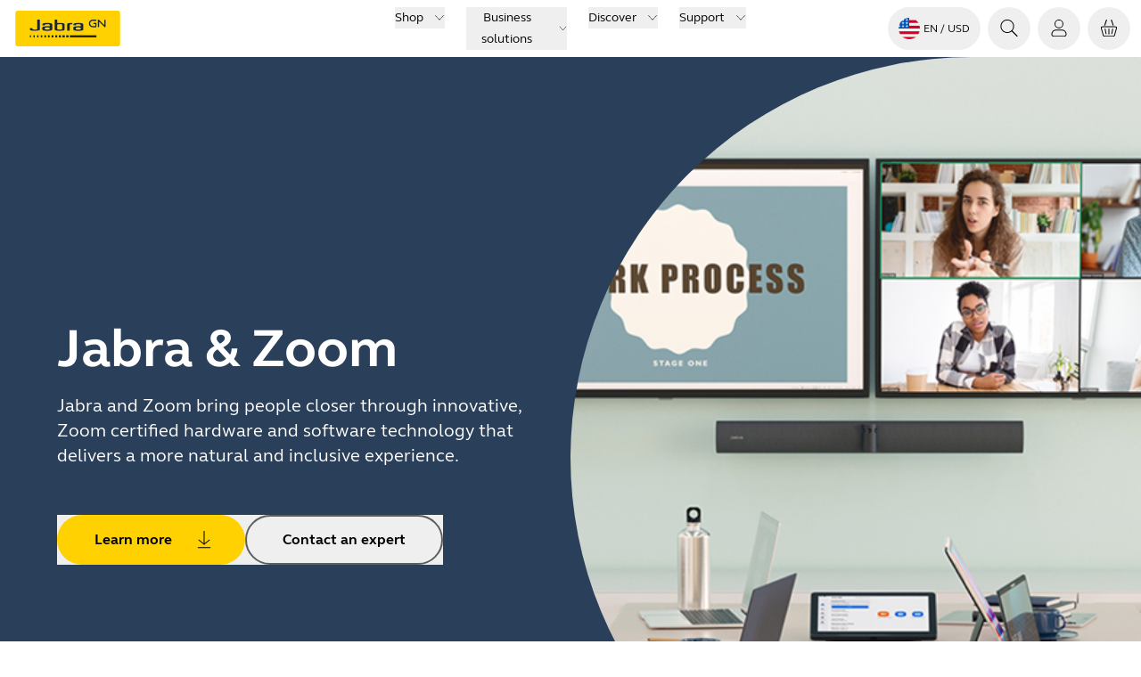

--- FILE ---
content_type: text/html; charset=utf-8
request_url: https://www.jabra.com/business/for-your-platform/zoom
body_size: 62309
content:
<!DOCTYPE html><html lang="en"><head><meta charSet="utf-8" data-next-head=""/><meta name="viewport" content="width=device-width" data-next-head=""/><title data-next-head="">Jabra + Zoom</title><meta name="description" content="Engineered for collaboration" data-next-head=""/><meta property="og:title" content="Jabra + Zoom" data-next-head=""/><meta property="og:description" content="Engineered for collaboration" data-next-head=""/><meta property="og:image" content="https://www.jabra.com/" data-next-head=""/><meta property="og:image:height" data-next-head=""/><meta property="og:image:width" data-next-head=""/><meta name="thumbnail" content="https://www.jabra.com/" data-next-head=""/><meta property="og:type" content="website" data-next-head=""/><meta property="og:site_name" content="Jabra" data-next-head=""/><meta name="msapplication-TileColor" content="#ffffff" data-next-head=""/><meta name="msapplication-TileImage" content="/favicons/jabra/ms-icon-144x144.png" data-next-head=""/><link rel="canonical" href="https://www.jabra.com/business/for-your-platform/zoom" data-next-head=""/><link rel="shortcut icon" href="/favicons/jabra/favicon-32x32.png" data-next-head=""/><link rel="apple-touch-icon" sizes="57x57" href="/favicons/jabra/apple-icon-57x57.png" data-next-head=""/><link rel="apple-touch-icon" sizes="60x60" href="/favicons/jabra/apple-icon-60x60.png" data-next-head=""/><link rel="apple-touch-icon" sizes="72x72" href="/favicons/jabra/apple-icon-72x72.png" data-next-head=""/><link rel="apple-touch-icon" sizes="76x76" href="/favicons/jabra/apple-icon-76x76.png" data-next-head=""/><link rel="apple-touch-icon" sizes="114x114" href="/favicons/jabra/apple-icon-114x114.png" data-next-head=""/><link rel="apple-touch-icon" sizes="120x120" href="/favicons/jabra/apple-icon-120x120.png" data-next-head=""/><link rel="apple-touch-icon" sizes="144x144" href="/favicons/jabra/apple-icon-144x144.png" data-next-head=""/><link rel="apple-touch-icon" sizes="152x152" href="/favicons/jabra/apple-icon-152x152.png" data-next-head=""/><link rel="apple-touch-icon" sizes="180x180" href="/favicons/jabra/apple-icon-180x180.png" data-next-head=""/><link rel="icon" type="image/png" sizes="192x192" href="/favicons/jabra/android-icon-192x192.png" data-next-head=""/><link rel="icon" type="image/png" sizes="32x32" href="/favicons/jabra/favicon-32x32.png" data-next-head=""/><link rel="icon" type="image/png" sizes="96x96" href="/favicons/jabra/favicon-96x96.png" data-next-head=""/><link rel="icon" type="image/png" sizes="16x16" href="/favicons/jabra/favicon-16x16.png" data-next-head=""/><link rel="alternate" href="https://www.jabra.com/cs-cz/business/for-your-platform/zoom" hrefLang="cs-cz" data-next-head=""/><link rel="alternate" href="https://www.jabra.com/da-dk/business/for-your-platform/zoom" hrefLang="da-dk" data-next-head=""/><link rel="alternate" href="https://www.jabra.com/de-de/business/for-your-platform/zoom" hrefLang="de-at" data-next-head=""/><link rel="alternate" href="https://www.jabra.com/de-de/business/for-your-platform/zoom" hrefLang="de-be" data-next-head=""/><link rel="alternate" href="https://www.jabra.com/de-ch/business/for-your-platform/zoom" hrefLang="de-ch" data-next-head=""/><link rel="alternate" href="https://www.jabra.com/de-de/business/for-your-platform/zoom" hrefLang="de-de" data-next-head=""/><link rel="alternate" href="https://www.jabra.com/en-emea/business/for-your-platform/zoom" hrefLang="el-gr" data-next-head=""/><link rel="alternate" href="https://www.jabra.com/en-au/business/for-your-platform/zoom" hrefLang="en-au" data-next-head=""/><link rel="alternate" href="https://www.jabra.com/en-ca/business/for-your-platform/zoom" hrefLang="en-ca" data-next-head=""/><link rel="alternate" href="https://www.jabra.com/en-gb/business/for-your-platform/zoom" hrefLang="en-gb" data-next-head=""/><link rel="alternate" href="https://www.jabra.com/en-hk/business/for-your-platform/zoom" hrefLang="en-hk" data-next-head=""/><link rel="alternate" href="https://www.jabra.com/en-apac/business/for-your-platform/zoom" hrefLang="en-id" data-next-head=""/><link rel="alternate" href="https://www.jabra.com/en-in/business/for-your-platform/zoom" hrefLang="en-in" data-next-head=""/><link rel="alternate" href="https://www.jabra.com/en-apac/business/for-your-platform/zoom" hrefLang="en-my" data-next-head=""/><link rel="alternate" href="https://www.jabra.com/en-nz/business/for-your-platform/zoom" hrefLang="en-nz" data-next-head=""/><link rel="alternate" href="https://www.jabra.com/en-apac/business/for-your-platform/zoom" hrefLang="en-ph" data-next-head=""/><link rel="alternate" href="https://www.jabra.com/en-sg/business/for-your-platform/zoom" hrefLang="en-sg" data-next-head=""/><link rel="alternate" href="https://www.jabra.com/en-apac/business/for-your-platform/zoom" hrefLang="en-th" data-next-head=""/><link rel="alternate" href="https://www.jabra.com/en-apac/business/for-your-platform/zoom" hrefLang="en-tw" data-next-head=""/><link rel="alternate" href="https://www.jabra.com/en-mea/business/for-your-platform/zoom" hrefLang="en-za" data-next-head=""/><link rel="alternate" href="https://www.jabra.com/business/for-your-platform/zoom" hrefLang="en" data-next-head=""/><link rel="alternate" href="https://www.jabra.com/business/for-your-platform/zoom" hrefLang="x-default" data-next-head=""/><link rel="alternate" href="https://www.jabra.com/es-es/business/for-your-platform/zoom" hrefLang="es-es" data-next-head=""/><link rel="alternate" href="https://www.jabra.com/es-mx/business/for-your-platform/zoom" hrefLang="es-mx" data-next-head=""/><link rel="alternate" href="https://www.jabra.com/fi-fi/business/for-your-platform/zoom" hrefLang="fi-fi" data-next-head=""/><link rel="alternate" href="https://www.jabra.com/fr-fr/business/for-your-platform/zoom" hrefLang="fr-be" data-next-head=""/><link rel="alternate" href="https://www.jabra.com/fr-ca/business/for-your-platform/zoom" hrefLang="fr-ca" data-next-head=""/><link rel="alternate" href="https://www.jabra.com/fr-fr/business/for-your-platform/zoom" hrefLang="fr-fr" data-next-head=""/><link rel="alternate" href="https://www.jabra.com/en-emea/business/for-your-platform/zoom" hrefLang="hu-hu" data-next-head=""/><link rel="alternate" href="https://www.jabra.com/it-it/business/for-your-platform/zoom" hrefLang="it-it" data-next-head=""/><link rel="alternate" href="https://www.jabra.com/ja-jp/business/for-your-platform/zoom" hrefLang="ja-jp" data-next-head=""/><link rel="alternate" href="https://www.jabra.com/ko-kr/business/for-your-platform/zoom" hrefLang="ko-kr" data-next-head=""/><link rel="alternate" href="https://www.jabra.com/nl-nl/business/for-your-platform/zoom" hrefLang="nl-be" data-next-head=""/><link rel="alternate" href="https://www.jabra.com/nl-nl/business/for-your-platform/zoom" hrefLang="nl-nl" data-next-head=""/><link rel="alternate" href="https://www.jabra.com/pl-pl/business/for-your-platform/zoom" hrefLang="pl-pl" data-next-head=""/><link rel="alternate" href="https://www.jabra.com/pt-br/business/for-your-platform/zoom" hrefLang="pt-br" data-next-head=""/><link rel="alternate" href="https://www.jabra.com/en-emea/business/for-your-platform/zoom" hrefLang="pt-pt" data-next-head=""/><link rel="alternate" href="https://www.jabra.com/ro-ro/business/for-your-platform/zoom" hrefLang="ro-ro" data-next-head=""/><link rel="alternate" href="https://www.jabra.com/sv-se/business/for-your-platform/zoom" hrefLang="sv-se" data-next-head=""/><link rel="alternate" href="https://www.jabra.com/tr-tr/business/for-your-platform/zoom" hrefLang="tr-tr" data-next-head=""/><link rel="alternate" href="https://www.jabra.cn/business/for-your-platform/zoom" hrefLang="zh-cn" data-next-head=""/><link rel="alternate" href="https://www.jabra.com/nb-no/business/for-your-platform/zoom" hrefLang="nb-no" data-next-head=""/><link rel="alternate" href="https://www.jabra.com/en-apac/business/for-your-platform/zoom" hrefLang="vi-vn" data-next-head=""/><link rel="alternate" href="https://www.jabra.com/en-ie/business/for-your-platform/zoom" hrefLang="en-ie" data-next-head=""/><link rel="preload" href="/_next/static/media/6541b60e20aac483-s.p.woff2" as="font" type="font/woff2" crossorigin="anonymous" data-next-font="size-adjust"/><link rel="preload" href="/_next/static/media/b5e1230c2261fc29-s.p.woff2" as="font" type="font/woff2" crossorigin="anonymous" data-next-font="size-adjust"/><link rel="preload" href="/_next/static/media/0a9206d8bf8fecf0-s.p.woff2" as="font" type="font/woff2" crossorigin="anonymous" data-next-font="size-adjust"/><link rel="preload" href="/_next/static/media/74940ae3faa9fda0-s.p.woff2" as="font" type="font/woff2" crossorigin="anonymous" data-next-font="size-adjust"/><link rel="preload" href="/_next/static/css/73b90e1394c5b885.css" as="style"/><link rel="preload" href="/_next/static/css/e2e0abb8db43969a.css" as="style"/><link rel="preload" href="/_next/static/css/e316fe253c391ef9.css" as="style"/><link rel="preload" href="/_next/static/css/06de9acfc6a500da.css" as="style"/><script id="inline-script" data-nscript="beforeInteractive">window.addEventListener("CookiebotOnDialogInit", function() {
    if (Cookiebot.getDomainUrlParam("CookiebotScan") === "true")
      Cookiebot.setOutOfRegion();
  });</script><link rel="stylesheet" href="/_next/static/css/73b90e1394c5b885.css" data-n-g=""/><link rel="stylesheet" href="/_next/static/css/e2e0abb8db43969a.css" data-n-g=""/><link rel="stylesheet" href="/_next/static/css/e316fe253c391ef9.css" data-n-g=""/><link rel="stylesheet" href="/_next/static/css/06de9acfc6a500da.css" data-n-p=""/><noscript data-n-css=""></noscript><script defer="" noModule="" src="/_next/static/chunks/polyfills-42372ed130431b0a.js"></script><script src="/_next/static/chunks/webpack-65caba03cd0e5315.js" defer=""></script><script src="/_next/static/chunks/react-vendor-f81163d13745c563.js" defer=""></script><script src="/_next/static/chunks/vendors-19c1f9e766848410.js" defer=""></script><script src="/_next/static/chunks/main-0414b3f8fed838d5.js" defer=""></script><script src="/_next/static/chunks/gn-audio-components-076cacd2b317773a.js" defer=""></script><script src="/_next/static/chunks/gn-audio-core-808c2884c0447253.js" defer=""></script><script src="/_next/static/chunks/radix-ui-aa1cea1953f88df3.js" defer=""></script><script src="/_next/static/chunks/sitecore-jss-bfb0f78c92009b4e.js" defer=""></script><script src="/_next/static/chunks/graphql-df880b6856829ccd.js" defer=""></script><script src="/_next/static/chunks/utilities-825542085dea7ca2.js" defer=""></script><script src="/_next/static/chunks/pages/_app-44f24a23b25b336f.js" defer=""></script><script src="/_next/static/chunks/animations-622aefad18dd5337.js" defer=""></script><script src="/_next/static/chunks/417-3a9f72912f460032.js" defer=""></script><script src="/_next/static/chunks/pages/_site_njord-store/%5B%5B...path%5D%5D-034f8ecb29fa718e.js" defer=""></script><script src="/_next/static/TMbjQJyo0-KgVc1eSLojJ/_buildManifest.js" defer=""></script><script src="/_next/static/TMbjQJyo0-KgVc1eSLojJ/_ssgManifest.js" defer=""></script></head><body><link rel="preload" as="image" href="/-/media/Images/Flags-rounded/us.png?h=64&amp;iar=0&amp;w=64&amp;hash=BCA322BF394593FD256978AD9A710E40"/><link rel="preload" as="image" href="/-/media/Images/SA-Pages/Zoom/2024/topbanner.png?h=650&amp;iar=0&amp;w=837&amp;hash=40B7CFE494DE73D21A66AF69F5E14BD4"/><link rel="preload" as="image" href="/-/media/Images/logos/logo-company-gn-store.png?h=40&amp;iar=0&amp;w=79&amp;hash=58282DD6E8F362E5C9681525DE2EF0DE"/><div id="__next"><div id="page-container-wrapper" class="m-auto max-w-[1920px]"><div><div><div class="page-container __className_1e5a36 right-scroll-bar-position"><div></div><main><div class="flex flex-col"><!--$--><!--/$--><!--$?--><template id="B:0"></template><h4>Loading component...</h4><!--/$--><!--$--><!--/$--><!--$--><!--/$--><!--$--><div class="relative flex justify-end dark" style="background-color:#2a3f59"><div class="container-fluid left-0 right-0 z-20 m-auto flex h-full w-full max-xl:flex-col xl:absolute xl:container xl:items-center"><div class="container-left flex-shrink-0 py-0 xl:hidden"><div style="background-color:#2a3f59" class="size-full h-[unset] max-h-[550px] overflow-hidden rounded-l-full max-sm:max-h-[400px]"><picture><img src="/-/media/Images/SA-Pages/Zoom/2024/topbanner.png?h=650&amp;iar=0&amp;w=837&amp;hash=40B7CFE494DE73D21A66AF69F5E14BD4" alt="" class="size-full h-[unset] max-h-[550px] object-cover object-center max-sm:max-h-[400px]" height="900" width="920"/></picture></div></div><div class="basis-1/2 pb-16 pt-8 max-xl:container md:pr-6"><div><h1 class="heading-1">Jabra & Zoom</h1><p class="paragraph-large">Jabra and Zoom bring people closer through innovative, Zoom certified hardware and software technology that delivers a more natural and inclusive experience.</p><div class="pt-10 flex flex-wrap gap-6"><button class="group focus-visible:outline-none disabled:opacity-80 disabled:cursor-not-allowed" tabindex="0"><div class="flex items-center rounded-full font-bold group-focus-visible:button justify-between h-14 min-h-14 bg-yellow group-hover:bg-gray-700 border-2 border-[transparent] group-hover:bg-gray-700 transition-colors ease-linear duration-300"><div class="mx-auto font-bold text-nowrap mr-6 ml-10 text-black group-hover:text-white transition-colors ease-linear duration-300">Learn more</div><div class="flex items-center rounded-full relative h-full w-14 bg-yellow text-black transition-colors ease-linear duration-300"><div class="absolute flex size-6 items-center justify-center transition-[transform,left,right] duration-300 ease-linear left-0 group-hover:left-1/2 group-hover:[transform:translateX(-50%)]"><div class="jabra-icon h-6 w-6"><svg xmlns="http://www.w3.org/2000/svg" width="24" height="25" fill="currentColor" role="img" viewBox="0 0 24 25" preserveAspectRatio="xMidYMid meet" class="h-full w-full" aria-hidden="true"><path fill-rule="evenodd" d="M12 2.083a.5.5 0 0 1 .5.5v15.003a.5.5 0 1 1-1 0V2.583a.5.5 0 0 1 .5-.5M4.5 21.583a.5.5 0 0 1 .5-.5h14a.5.5 0 0 1 0 1H5a.5.5 0 0 1-.5-.5" clip-rule="evenodd"></path><path fill-rule="evenodd" d="M18.59 12.367a.5.5 0 0 1-.075.703l-6.138 4.953a.6.6 0 0 1-.753 0L5.487 13.07a.5.5 0 0 1 .628-.778L12 17.042l5.886-4.75a.5.5 0 0 1 .703.075" clip-rule="evenodd"></path></svg></div></div></div></div></button><button class="group focus-visible:outline-none disabled:opacity-80 disabled:cursor-not-allowed" tabindex="0"><div class="flex items-center rounded-full font-bold group-focus-visible:button justify-between h-14 min-h-14 border-gray-700 group-hover:bg-gray-700  box-border border-2 dark:group-hover:bg-white dark:border-white transition-colors ease-linear duration-300"><div class="mx-auto font-bold text-nowrap px-10 text-black group-hover:text-white dark:text-white dark:group-hover:text-black transition-colors ease-linear duration-300">Contact an expert</div><div class="flex items-center rounded-full relative h-full w-14 hidden text-black group-hover:text-black group-hover:bg-white dark:text-white dark:group-hover:text-white dark:group-hover:bg-gray-700 transition-colors ease-linear duration-300"><div class="absolute flex size-6 items-center justify-center transition-[transform,left,right] duration-300 ease-linear right-0 group-hover:right-1/2 group-hover:[transform:translateX(50%)]"></div></div></div></button></div></div></div></div><div style="height:900px;background-color:#2a3f59" class="max-xl:hidden basis-1/2 overflow-hidden rounded-l-full"><img src="/-/media/Images/SA-Pages/Zoom/2024/topbanner.png?h=650&amp;iar=0&amp;w=837&amp;hash=40B7CFE494DE73D21A66AF69F5E14BD4" alt="" class="size-full object-cover" height="900" width="920"/></div></div><!--/$--><div style="--top-padding-mobile:64px;--top-padding-tablet:64px;--top-padding-desktop:64px;--bottom-padding-mobile:64px;--bottom-padding-tablet:64px;--bottom-padding-desktop:64px;backface-visibility:hidden"><div id="solutions"><!--$--><div class="container-fluid flex flex-col gap-12 md:gap-24 lg:gap-32 light"><div class="container max-w-6xl space-y-6"><div class="grid gap-5 md:grid-cols-2 md:gap-6"><h2 class="heading-2 font-bold">Solutions to make every space work</h2><div class="lg:pl-[60px]"><div class="paragraph-large flex flex-col gap-2">Jabra's state-of-the-art video and audio solutions, enhanced by AI, empower you to succeed no matter where your work takes you. Jabra's AI-powered video solutions for Zoom Room future-proof your meetings, enabling inclusive collaboration. Redefining the concept of 'work is where you are,' our technology turns this idea into a tangible reality, enabling inclusive meetings and collaboration. Enjoy unparalleled freedom and productivity, whether you're in the office, at home, or on the move.</div></div></div></div></div><!--/$--></div></div><div style="--top-padding-mobile:0px;--top-padding-tablet:0px;--top-padding-desktop:0px;--bottom-padding-mobile:64px;--bottom-padding-tablet:96px;--bottom-padding-desktop:128px;backface-visibility:hidden"><!--$--><div class="themed-container light" style="--bgColor:white;--fgColor:black"><div class="bg-theme relative overflow-hidden"><div class="pointer-events-none absolute left-0 top-0 h-0 w-0 rounded-full transition-transform duration-100 [box-shadow:0_0_200px_150px_rgba(255,255,255,0.08),_0_0_400px_300px_rgba(255,255,255,0.03)]"></div><div class="container relative flex max-w-6xl flex-col items-center overflow-hidden"><ul class="mt-6 grid w-full grid-cols-1 gap-4 sm:grid-cols-3"><li class="w-full"><a href="/-/media/Images/SA-Pages/Zoom/2025/Jabra-Video-Solutions-Guide-Zoom-011125_WEB.pdf" class="flex h-full w-full flex-col items-center justify-start rounded-xl border border-black/5 bg-white bg-opacity-20 p-6 shadow-sm hover:no-underline hover:bg-opacity-40 transition-background duration-300 hover:shadow-md"><div class="mb-5 flex h-20 w-20 items-center justify-center rounded-full bg-black/5"><div class="h-10 w-10 filter jabra-icon" style="fill:black"><svg xmlns="http://www.w3.org/2000/svg" width="24" height="25" fill="currentColor" role="img" viewBox="0 0 24 25" preserveAspectRatio="xMidYMid meet" class="h-full w-full" aria-hidden="true"><path fill-rule="evenodd" d="M12 2.083a.5.5 0 0 1 .5.5v15.003a.5.5 0 1 1-1 0V2.583a.5.5 0 0 1 .5-.5M4.5 21.583a.5.5 0 0 1 .5-.5h14a.5.5 0 0 1 0 1H5a.5.5 0 0 1-.5-.5" clip-rule="evenodd"></path><path fill-rule="evenodd" d="M18.59 12.367a.5.5 0 0 1-.075.703l-6.138 4.953a.6.6 0 0 1-.753 0L5.487 13.07a.5.5 0 0 1 .628-.778L12 17.042l5.886-4.75a.5.5 0 0 1 .703.075" clip-rule="evenodd"></path></svg></div></div><h3 class="text-center font-bold">Video Solutions Guide</h3></a></li><li class="w-full"><a href="/-/media/Images/SA-Pages/Zoom/2025/Jabra-Portfolio-Guide-Zoom-A4-051125.pdf" class="flex h-full w-full flex-col items-center justify-start rounded-xl border border-black/5 bg-white bg-opacity-20 p-6 shadow-sm hover:no-underline hover:bg-opacity-40 transition-background duration-300 hover:shadow-md"><div class="mb-5 flex h-20 w-20 items-center justify-center rounded-full bg-black/5"><div class="h-10 w-10 filter jabra-icon" style="fill:black"><svg xmlns="http://www.w3.org/2000/svg" width="24" height="25" fill="currentColor" role="img" viewBox="0 0 24 25" preserveAspectRatio="xMidYMid meet" class="h-full w-full" aria-hidden="true"><path fill-rule="evenodd" d="M12 2.083a.5.5 0 0 1 .5.5v15.003a.5.5 0 1 1-1 0V2.583a.5.5 0 0 1 .5-.5M4.5 21.583a.5.5 0 0 1 .5-.5h14a.5.5 0 0 1 0 1H5a.5.5 0 0 1-.5-.5" clip-rule="evenodd"></path><path fill-rule="evenodd" d="M18.59 12.367a.5.5 0 0 1-.075.703l-6.138 4.953a.6.6 0 0 1-.753 0L5.487 13.07a.5.5 0 0 1 .628-.778L12 17.042l5.886-4.75a.5.5 0 0 1 .703.075" clip-rule="evenodd"></path></svg></div></div><h3 class="text-center font-bold">Zoom Certified Portfolio Guide</h3></a></li><li class="w-full"><a href="https://configurator.jabra.com/en?_gl=1*rwmoer*_gcl_au*MTc3MDMxMDI5MC4xNzU1NjY4NDk3*FPAU*MTc5NDQ4MTQ0MC4xNzU1NjY4NDk2*_ga*NjIxNjAxNjIxLjE3NDc4OTA0NTE.*_ga_PKCKVQ89WH*czE3NTY4NDQ0MzUkbzE3MSRnMSR0MTc1Njg0NDQ1MCRqNDUkbDAkaDE5ODU1MTYyMTU." class="flex h-full w-full flex-col items-center justify-start rounded-xl border border-black/5 bg-white bg-opacity-20 p-6 shadow-sm hover:no-underline hover:bg-opacity-40 transition-background duration-300 hover:shadow-md"><div class="mb-5 flex h-20 w-20 items-center justify-center rounded-full bg-black/5"><div class="h-10 w-10 filter jabra-icon" style="fill:black"><svg xmlns="http://www.w3.org/2000/svg" width="24" height="25" fill="currentColor" role="img" viewBox="0 0 24 25" preserveAspectRatio="xMidYMid meet" class="h-full w-full" aria-hidden="true"><path stroke="#000" stroke-linecap="round" d="M12 22.584v-20m10 10H2"></path></svg></div></div><h3 class="text-center font-bold">Design a customized collaboration space with our Room Configurator</h3></a></li></ul></div></div></div><!--/$--></div><div style="--top-padding-mobile:64px;--top-padding-tablet:96px;--top-padding-desktop:128px;--bottom-padding-mobile:32px;--bottom-padding-tablet:32px;--bottom-padding-desktop:48px;backface-visibility:hidden"><!--$?--><template id="B:1"></template><h4>Loading component...</h4><!--/$--></div><div style="--top-padding-mobile:0px;--top-padding-tablet:0px;--top-padding-desktop:0px;--bottom-padding-mobile:96px;--bottom-padding-tablet:96px;--bottom-padding-desktop:128px;backface-visibility:hidden"><!--$--><div style="background-color:#627776"><div class="flex justify-center container"><picture class="rounded-2xl overflow-hidden"><source media="(max-width: 991px)" srcSet="/-/media/Images/SA-Pages/Microsoft/2024/Jabra-PanaCast-50-Grey-Horizontal-Front-v2.png?h=227&amp;iar=0&amp;w=1920&amp;hash=9D1A608FA5B42DE8D514836C827A6AC6"/><img alt="" width="1920" height="227" class="h-auto max-w-full object-contain" loading="lazy" src="/-/media/Images/SA-Pages/Microsoft/2024/Jabra-PanaCast-50-Grey-Horizontal-Front-v2.png?h=227&amp;iar=0&amp;w=1920&amp;hash=9D1A608FA5B42DE8D514836C827A6AC6"/></picture></div></div><!--/$--></div><div style="--top-padding-mobile:64px;--top-padding-tablet:96px;--top-padding-desktop:128px;--bottom-padding-mobile:64px;--bottom-padding-tablet:96px;--bottom-padding-desktop:128px;backface-visibility:hidden"><!--$?--><template id="B:2"></template><h4>Loading component...</h4><!--/$--></div><!--$?--><template id="B:3"></template><h4>Loading component...</h4><!--/$--><div style="--top-padding-mobile:64px;--top-padding-tablet:96px;--top-padding-desktop:128px;--bottom-padding-mobile:64px;--bottom-padding-tablet:96px;--bottom-padding-desktop:128px;backface-visibility:hidden"><!--$?--><template id="B:4"></template><h4>Loading component...</h4><!--/$--></div><div style="--top-padding-mobile:0px;--top-padding-tablet:0px;--top-padding-desktop:32px;--bottom-padding-mobile:64px;--bottom-padding-tablet:96px;--bottom-padding-desktop:32px;backface-visibility:hidden"><!--$--><div class="container-fluid flex flex-col gap-12 md:gap-24 lg:gap-32 light"><div class="container max-w-6xl space-y-6"><div class="grid gap-5 md:grid-cols-2 md:gap-6"><h2 class="heading-2 font-bold">Wireless headsets built for retail workers</h2><div class="lg:pl-[60px]"><div class="paragraph-large flex flex-col gap-2">From warehouse to checkout, Jabra Perform headsets give retail associates hands-free access to the answers they need. In an instant. Whether they’re using Push-to-Talk (PTT) to call for assistance, receiving voice-led instructions, or interacting with cutting-edge capabilities on their handheld device – Jabra Perform helps retail teams to thrive, so they can deliver the best possible customer experience.</div></div></div></div></div><!--/$--></div><div style="--top-padding-mobile:0px;--top-padding-tablet:0px;--top-padding-desktop:0px;--bottom-padding-mobile:32px;--bottom-padding-tablet:48px;--bottom-padding-desktop:64px;backface-visibility:hidden"><!--$?--><template id="B:5"></template><h4>Loading component...</h4><!--/$--></div><div id="contact"><!--$?--><template id="B:6"></template><h4>Loading component...</h4><!--/$--></div><!--$?--><template id="B:7"></template><h4>Loading component...</h4><!--/$--></div></main><div><!--$?--><template id="B:8"></template><h4>Loading component...</h4><!--/$--><!--$?--><template id="B:9"></template><h4>Loading component...</h4><!--/$--></div></div></div></div></div></div><script>requestAnimationFrame(function(){$RT=performance.now()});</script><div hidden id="S:0"><header class="top-menu relative z-30 flex flex-col bg-white"><div id="header" data-focus-item="true" class="z-30"><div class="flex content-center justify-between"><div class="w-full lg:hidden"><div class="bg-white flex flex-1 justify-between px-3 py-2 lg:hidden mobile topMenu"><div class="flex items-center"><a href="/" class="mr-auto flex h-10 w-fit justify-start self-center text-xs"><img alt="Jabra Logo" aria-label="Jabra Logo" width="600" height="200" decoding="async" data-nimg="1" class="w-32" style="color:transparent" src="[data-uri]"/></a></div><ul class="flex cursor-pointer items-center self-center"><li class="MegaMenu_menuButton__YuteR"><button title="Login" aria-label="Login" class="btn-top-menu"><div class="size-6 jabra-icon"><svg xmlns="http://www.w3.org/2000/svg" width="24" height="24" fill="currentColor" role="img" viewBox="0 0 24 25" preserveAspectRatio="xMidYMid meet" class="h-full w-full" aria-hidden="true"><path fill-rule="evenodd" d="M16.1 7.152a4.15 4.15 0 1 1-8.3 0 4.15 4.15 0 0 1 8.3 0m1 0a5.15 5.15 0 1 1-10.3 0 5.15 5.15 0 0 1 10.3 0M4.197 18.84c0-2.104 1.895-4.04 4.26-4.04h7.08c2.365 0 4.26 1.936 4.26 4.04v.762c-.006.734-.669 1.399-1.563 1.399H5.76c-.903 0-1.563-.666-1.563-1.404zm4.26-5.04c-2.888 0-5.26 2.355-5.26 5.04v.757c0 1.364 1.184 2.404 2.563 2.404h12.474c1.372 0 2.554-1.04 2.563-2.393v-.768c0-2.685-2.372-5.04-5.26-5.04z" clip-rule="evenodd"></path></svg></div></button></li><li class="MegaMenu_menuButton__YuteR"><button class="btn-top-menu" title="Your cart" aria-label="Your cart"><div class="jabra-icon h-6 w-6"><svg xmlns="http://www.w3.org/2000/svg" width="24" height="24" fill="none" role="img" viewBox="0 0 24 25" preserveAspectRatio="xMidYMid meet" class="h-full w-full" aria-hidden="true"><path fill="#000" d="M9.738 2.719c.086-.255-.08-.541-.371-.639-.29-.098-.596.029-.682.284L6.6 8.55c-.086.255.08.54.37.639.292.098.597-.03.683-.284zM12.5 13a.5.5 0 0 0-1 0v6a.5.5 0 1 0 1 0zM16.542 12.627a.5.5 0 0 1 .392.588l-1.11 5.555a.5.5 0 0 1-.981-.196l1.11-5.555a.5.5 0 0 1 .59-.393M8.046 13.019a.5.5 0 1 0-.98.196l1.11 5.555a.5.5 0 1 0 .98-.196z"></path><path fill="#000" fill-rule="evenodd" d="M2.704 12.535A2 2 0 0 1 4.631 10H19.37a2 2 0 0 1 1.927 2.535l-2.223 8A2 2 0 0 1 17.146 22H6.853a2 2 0 0 1-1.927-1.465zM4.631 11H19.37a1 1 0 0 1 .963 1.267l-2.222 8a1 1 0 0 1-.964.733H6.853a1 1 0 0 1-.963-.733l-2.222-8A1 1 0 0 1 4.63 11" clip-rule="evenodd"></path><path fill="#000" d="M14.748 2.08c-.29.098-.457.384-.37.639l2.084 6.186c.086.255.392.382.682.284s.457-.384.371-.639L15.43 2.364c-.086-.255-.39-.382-.682-.284"></path></svg></div> </button></li><li class="MegaMenu_menuButton__YuteR"><button title="topmenu.Navigation" aria-label="topmenu.Navigation" aria-haspopup="menu" aria-expanded="false" class="btn-top-menu"><div class="jabra-icon h-6 w-6"><svg xmlns="http://www.w3.org/2000/svg" width="24" height="25" fill="currentColor" role="img" viewBox="0 0 24 25" preserveAspectRatio="xMidYMid meet" class="h-full w-full" aria-hidden="true"><path fill-rule="evenodd" d="M3.094 7.833a.5.5 0 0 1 .5-.5h16a.5.5 0 0 1 0 1h-16a.5.5 0 0 1-.5-.5M3 11.833a.5.5 0 0 1 .5-.5h16a.5.5 0 0 1 0 1h-16a.5.5 0 0 1-.5-.5M3 15.833a.5.5 0 0 1 .5-.5h16a.5.5 0 0 1 0 1h-16a.5.5 0 0 1-.5-.5" clip-rule="evenodd"></path></svg></div></button></li></ul></div></div><div id="top-menu" data-focus-item="true" class="hidden w-full lg:block"><div class="h-16 w-full grid-cols-3 items-center px-3 lg:grid min-[1930px]:px-0 desktop topMenu bg-white"><div><div class="flex items-center"><a href="/" class="mr-auto flex h-10 w-fit justify-start self-center text-xs"><img alt="Jabra Logo" aria-label="Jabra Logo" width="600" height="200" decoding="async" data-nimg="1" class="w-32" style="color:transparent" src="[data-uri]"/></a></div></div><nav aria-label="Top menu" class="top-menu flex items-center justify-center"><ul class="flex"><li class="mx-2 box-border cursor-pointer text-nowrap px-1 text-[0.875rem] leading-6 text-black"><div data-focus-item="true" id="_R_1csmokum_"><button id="group-12 5e8a56c6-732e-411e-a790-d8771862abdc" class="group flex items-center"><span class="border-b-0 bg-gradient-to-r from-yellow to-yellow bg-[length:0_2px] bg-left-bottom bg-no-repeat transition-[background-size] duration-500 ease-in-out group-hover:bg-[length:100%_2px] group-hover:bg-left-bottom false">Shop</span><div class="ml-3 h-3 w-3 jabra-icon"><svg xmlns="http://www.w3.org/2000/svg" width="24" height="25" fill="currentColor" role="img" viewBox="0 0 24 25" preserveAspectRatio="xMidYMid meet" class="h-full w-full" aria-hidden="true"><path fill-rule="evenodd" d="M2.156 6.8a.5.5 0 0 1 .707.018L12 16.446l9.137-9.628a.5.5 0 0 1 .726.688l-9.49 10a.5.5 0 0 1-.406.154.5.5 0 0 1-.34-.155l-9.49-9.999a.5.5 0 0 1 .019-.707" clip-rule="evenodd"></path></svg></div></button></div></li><li class="mx-2 box-border cursor-pointer text-nowrap px-1 text-[0.875rem] leading-6 text-black"><div data-focus-item="true" id="_R_2csmokum_"><button id="group-12 d2a26bf7-10f1-48b7-add9-866626855e5f" class="group flex items-center"><span class="border-b-0 bg-gradient-to-r from-yellow to-yellow bg-[length:0_2px] bg-left-bottom bg-no-repeat transition-[background-size] duration-500 ease-in-out group-hover:bg-[length:100%_2px] group-hover:bg-left-bottom false">Business solutions</span><div class="ml-3 h-3 w-3 jabra-icon"><svg xmlns="http://www.w3.org/2000/svg" width="24" height="25" fill="currentColor" role="img" viewBox="0 0 24 25" preserveAspectRatio="xMidYMid meet" class="h-full w-full" aria-hidden="true"><path fill-rule="evenodd" d="M2.156 6.8a.5.5 0 0 1 .707.018L12 16.446l9.137-9.628a.5.5 0 0 1 .726.688l-9.49 10a.5.5 0 0 1-.406.154.5.5 0 0 1-.34-.155l-9.49-9.999a.5.5 0 0 1 .019-.707" clip-rule="evenodd"></path></svg></div></button></div></li><li class="mx-2 box-border cursor-pointer text-nowrap px-1 text-[0.875rem] leading-6 text-black"><div data-focus-item="true" id="_R_3csmokum_"><button id="group-12 3e8d2a9d-8d92-4c57-b31b-638c6a83039c" class="group flex items-center"><span class="border-b-0 bg-gradient-to-r from-yellow to-yellow bg-[length:0_2px] bg-left-bottom bg-no-repeat transition-[background-size] duration-500 ease-in-out group-hover:bg-[length:100%_2px] group-hover:bg-left-bottom false">Discover</span><div class="ml-3 h-3 w-3 jabra-icon"><svg xmlns="http://www.w3.org/2000/svg" width="24" height="25" fill="currentColor" role="img" viewBox="0 0 24 25" preserveAspectRatio="xMidYMid meet" class="h-full w-full" aria-hidden="true"><path fill-rule="evenodd" d="M2.156 6.8a.5.5 0 0 1 .707.018L12 16.446l9.137-9.628a.5.5 0 0 1 .726.688l-9.49 10a.5.5 0 0 1-.406.154.5.5 0 0 1-.34-.155l-9.49-9.999a.5.5 0 0 1 .019-.707" clip-rule="evenodd"></path></svg></div></button></div></li><li class="mx-2 box-border cursor-pointer text-nowrap px-1 text-[0.875rem] leading-6 text-black"><div data-focus-item="true" id="_R_4csmokum_"><button id="group-12 951a07c2-4acb-4bba-a1f4-b86450f6d291" class="group flex items-center"><span class="border-b-0 bg-gradient-to-r from-yellow to-yellow bg-[length:0_2px] bg-left-bottom bg-no-repeat transition-[background-size] duration-500 ease-in-out group-hover:bg-[length:100%_2px] group-hover:bg-left-bottom false">Support</span><div class="ml-3 h-3 w-3 jabra-icon"><svg xmlns="http://www.w3.org/2000/svg" width="24" height="25" fill="currentColor" role="img" viewBox="0 0 24 25" preserveAspectRatio="xMidYMid meet" class="h-full w-full" aria-hidden="true"><path fill-rule="evenodd" d="M2.156 6.8a.5.5 0 0 1 .707.018L12 16.446l9.137-9.628a.5.5 0 0 1 .726.688l-9.49 10a.5.5 0 0 1-.406.154.5.5 0 0 1-.34-.155l-9.49-9.999a.5.5 0 0 1 .019-.707" clip-rule="evenodd"></path></svg></div></button></div></li></ul></nav><ul class="flex justify-self-end"><li data-focus-item="true" id="_R_5ksmokum_"><div class="MegaMenu_menuButton__YuteR"><button aria-label="Language menu: en / USD" class="btn-top-menu w-full justify-between py-3 lg:w-auto lg:px-3 false"><div class="flex items-center lg:justify-center"><img alt="United States country" width="24" height="24" src="/-/media/Images/Flags-rounded/us.png?h=64&amp;iar=0&amp;w=64&amp;hash=BCA322BF394593FD256978AD9A710E40"/><span class="ml-1 text-xs font-normal max-lg:hidden lg:inline"><span class="uppercase">en</span> / USD</span><span class="ml-4 text-xs font-normal lg:hidden">English / United States</span></div><div class="icon h-3 lg:hidden jabra-icon w-6"><svg xmlns="http://www.w3.org/2000/svg" width="24" height="25" fill="currentColor" role="img" viewBox="0 0 24 25" preserveAspectRatio="xMidYMid meet" class="h-full w-full" aria-hidden="true"><path fill-rule="evenodd" d="M6.64 2.322a.5.5 0 0 1 .706-.019l10 9.49c.115.11.167.26.154.407a.5.5 0 0 1-.155.34l-9.999 9.489a.5.5 0 1 1-.688-.726l9.628-9.137-9.628-9.137a.5.5 0 0 1-.019-.707" clip-rule="evenodd"></path></svg></div></button></div></li><li data-focus-item="true" id="_R_9ksmokum_"><div class="MegaMenu_menuButton__YuteR"><button title="Search" aria-label="Search" class="search-button btn-top-menu "><div class="size-6 jabra-icon"><svg xmlns="http://www.w3.org/2000/svg" width="24" height="24" fill="currentColor" role="img" viewBox="0 0 24 25" preserveAspectRatio="xMidYMid meet" class="h-full w-full" aria-hidden="true"><path fill-rule="evenodd" d="M9.906 2.994c-3.812 0-6.902 3.075-6.902 6.868s3.09 6.87 6.902 6.87 6.902-3.076 6.902-6.87-3.09-6.868-6.902-6.868M2.004 9.862c0-4.343 3.538-7.864 7.902-7.864S17.81 5.52 17.81 9.862c0 4.344-3.538 7.865-7.903 7.865-4.364 0-7.902-3.521-7.902-7.865" clip-rule="evenodd"></path><path fill-rule="evenodd" d="M14.793 14.822c.23-.23.605-.23.836 0l6.202 6.172c.23.23.23.602 0 .832a.593.593 0 0 1-.836 0l-6.202-6.172a.586.586 0 0 1 0-.832" clip-rule="evenodd"></path></svg></div></button></div></li><li class="flex justify-center MegaMenu_menuButton__YuteR" data-focus-item="true" id="_R_6ksmokum_"><button title="Login" aria-label="Login" class="btn-top-menu"><div class="size-6 jabra-icon"><svg xmlns="http://www.w3.org/2000/svg" width="24" height="24" fill="currentColor" role="img" viewBox="0 0 24 25" preserveAspectRatio="xMidYMid meet" class="h-full w-full" aria-hidden="true"><path fill-rule="evenodd" d="M16.1 7.152a4.15 4.15 0 1 1-8.3 0 4.15 4.15 0 0 1 8.3 0m1 0a5.15 5.15 0 1 1-10.3 0 5.15 5.15 0 0 1 10.3 0M4.197 18.84c0-2.104 1.895-4.04 4.26-4.04h7.08c2.365 0 4.26 1.936 4.26 4.04v.762c-.006.734-.669 1.399-1.563 1.399H5.76c-.903 0-1.563-.666-1.563-1.404zm4.26-5.04c-2.888 0-5.26 2.355-5.26 5.04v.757c0 1.364 1.184 2.404 2.563 2.404h12.474c1.372 0 2.554-1.04 2.563-2.393v-.768c0-2.685-2.372-5.04-5.26-5.04z" clip-rule="evenodd"></path></svg></div></button></li><li class="MegaMenu_menuButton__YuteR"><button class="btn-top-menu" title="Your cart" aria-label="Your cart"><div class="jabra-icon h-6 w-6"><svg xmlns="http://www.w3.org/2000/svg" width="24" height="24" fill="none" role="img" viewBox="0 0 24 25" preserveAspectRatio="xMidYMid meet" class="h-full w-full" aria-hidden="true"><path fill="#000" d="M9.738 2.719c.086-.255-.08-.541-.371-.639-.29-.098-.596.029-.682.284L6.6 8.55c-.086.255.08.54.37.639.292.098.597-.03.683-.284zM12.5 13a.5.5 0 0 0-1 0v6a.5.5 0 1 0 1 0zM16.542 12.627a.5.5 0 0 1 .392.588l-1.11 5.555a.5.5 0 0 1-.981-.196l1.11-5.555a.5.5 0 0 1 .59-.393M8.046 13.019a.5.5 0 1 0-.98.196l1.11 5.555a.5.5 0 1 0 .98-.196z"></path><path fill="#000" fill-rule="evenodd" d="M2.704 12.535A2 2 0 0 1 4.631 10H19.37a2 2 0 0 1 1.927 2.535l-2.223 8A2 2 0 0 1 17.146 22H6.853a2 2 0 0 1-1.927-1.465zM4.631 11H19.37a1 1 0 0 1 .963 1.267l-2.222 8a1 1 0 0 1-.964.733H6.853a1 1 0 0 1-.963-.733l-2.222-8A1 1 0 0 1 4.63 11" clip-rule="evenodd"></path><path fill="#000" d="M14.748 2.08c-.29.098-.457.384-.37.639l2.084 6.186c.086.255.392.382.682.284s.457-.384.371-.639L15.43 2.364c-.086-.255-.39-.382-.682-.284"></path></svg></div> </button></li></ul></div> </div><div></div></div> </div></header></div><script>$RB=[];$RV=function(a){$RT=performance.now();for(var b=0;b<a.length;b+=2){var c=a[b],e=a[b+1];null!==e.parentNode&&e.parentNode.removeChild(e);var f=c.parentNode;if(f){var g=c.previousSibling,h=0;do{if(c&&8===c.nodeType){var d=c.data;if("/$"===d||"/&"===d)if(0===h)break;else h--;else"$"!==d&&"$?"!==d&&"$~"!==d&&"$!"!==d&&"&"!==d||h++}d=c.nextSibling;f.removeChild(c);c=d}while(c);for(;e.firstChild;)f.insertBefore(e.firstChild,c);g.data="$";g._reactRetry&&requestAnimationFrame(g._reactRetry)}}a.length=0};
$RC=function(a,b){if(b=document.getElementById(b))(a=document.getElementById(a))?(a.previousSibling.data="$~",$RB.push(a,b),2===$RB.length&&("number"!==typeof $RT?requestAnimationFrame($RV.bind(null,$RB)):(a=performance.now(),setTimeout($RV.bind(null,$RB),2300>a&&2E3<a?2300-a:$RT+300-a)))):b.parentNode.removeChild(b)};$RC("B:0","S:0")</script><div hidden id="S:1"><div style="background-color:#627776" class="flex justify-center w-full container-fluid gap-8 relative [container-type:inline-size] dark"><div class="container flex items-center gap-8 py-0 relative z-10  flex-col text-center"><div class="flex flex-col gap-8 items-center max-w-6xl"><div><h2 class="heading-2 max-md:text-center">Smart and secure management of Panacast 50 directly in Zoom Device Manager</h2><p class="paragraph-large max-md:text-center">Zoom Device Management (ZDM) is a centralized room and device management tool that provides administrators with additional remote functionality on Zoom Room devices. Installing the Jabra integration module enables capability to upgrade your PanaCast 50 to the latest Firmware directly in ZDM.</p></div><div class="flex flex-wrap gap-4 max-md:justify-center"><a class="group focus-visible:outline-none disabled:opacity-80 disabled:cursor-not-allowed !no-underline" href="/-/media/Images/Products/Jabra-Panacast/V2/Zoom/JabraZDMIntegration101510.zip" tabindex="0"><div class="flex items-center rounded-full font-bold group-focus-visible:button justify-between h-12 min-w-12 bg-yellow group-hover:bg-gray-700 border-2 border-[transparent] group-hover:bg-gray-700 transition-colors ease-linear duration-300"><div class="mx-auto font-bold text-nowrap mr-6 ml-10 text-black group-hover:text-white transition-colors ease-linear duration-300">Download  Version 1.0.151.0</div><div class="flex items-center rounded-full relative h-full w-12 bg-yellow text-black transition-colors ease-linear duration-300"><div class="absolute flex size-6 items-center justify-center transition-[transform,left,right] duration-300 ease-linear left-0 group-hover:left-1/2 group-hover:[transform:translateX(-50%)]"><div class="jabra-icon h-6 w-6"><svg xmlns="http://www.w3.org/2000/svg" width="24" height="25" fill="currentColor" role="img" viewBox="0 0 24 25" preserveAspectRatio="xMidYMid meet" class="h-full w-full" aria-hidden="true"><path fill-rule="evenodd" d="M12 2.083a.5.5 0 0 1 .5.5v15.003a.5.5 0 1 1-1 0V2.583a.5.5 0 0 1 .5-.5M4.5 21.583a.5.5 0 0 1 .5-.5h14a.5.5 0 0 1 0 1H5a.5.5 0 0 1-.5-.5" clip-rule="evenodd"></path><path fill-rule="evenodd" d="M18.59 12.367a.5.5 0 0 1-.075.703l-6.138 4.953a.6.6 0 0 1-.753 0L5.487 13.07a.5.5 0 0 1 .628-.778L12 17.042l5.886-4.75a.5.5 0 0 1 .703.075" clip-rule="evenodd"></path></svg></div></div></div></div></a><a class="group focus-visible:outline-none disabled:opacity-80 disabled:cursor-not-allowed !no-underline" href="/-/media/Images/Products/Jabra-Panacast/V2/Zoom/Jabra-ZDM-Plugin-v101510-Quick-Guide.pdf" tabindex="0"><div class="flex items-center rounded-full font-bold group-focus-visible:button justify-between h-12 min-w-12 border-gray-700 group-hover:bg-gray-700  box-border border-2 dark:group-hover:bg-white dark:border-white box-border transition-colors ease-linear duration-300"><div class="mx-auto font-bold text-nowrap mr-6 ml-10 text-black group-hover:text-white dark:text-white dark:group-hover:text-black transition-colors ease-linear duration-300">Quick Guide</div><div class="flex items-center rounded-full relative h-full w-12 text-black group-hover:text-black group-hover:bg-white dark:text-white dark:group-hover:text-white dark:group-hover:bg-gray-700 transition-colors ease-linear duration-300"><div class="absolute flex size-6 items-center justify-center transition-[transform,left,right] duration-300 ease-linear left-0 group-hover:left-1/2 group-hover:[transform:translateX(-50%)]"><div class="jabra-icon h-6 w-6"><svg xmlns="http://www.w3.org/2000/svg" width="24" height="25" fill="currentColor" role="img" viewBox="0 0 24 25" preserveAspectRatio="xMidYMid meet" class="h-full w-full" aria-hidden="true"><path fill-rule="evenodd" d="M12 2.083a.5.5 0 0 1 .5.5v15.003a.5.5 0 1 1-1 0V2.583a.5.5 0 0 1 .5-.5M4.5 21.583a.5.5 0 0 1 .5-.5h14a.5.5 0 0 1 0 1H5a.5.5 0 0 1-.5-.5" clip-rule="evenodd"></path><path fill-rule="evenodd" d="M18.59 12.367a.5.5 0 0 1-.075.703l-6.138 4.953a.6.6 0 0 1-.753 0L5.487 13.07a.5.5 0 0 1 .628-.778L12 17.042l5.886-4.75a.5.5 0 0 1 .703.075" clip-rule="evenodd"></path></svg></div></div></div></div></a></div></div></div></div></div><script>$RC("B:1","S:1")</script><div hidden id="S:2"><div class="themed-container light" style="--bgColor:white;--fgColor:black"><div class="bg-theme relative overflow-hidden"><div class="pointer-events-none absolute left-0 top-0 h-0 w-0 rounded-full transition-transform duration-100 [box-shadow:0_0_200px_150px_rgba(255,255,255,0.08),_0_0_400px_300px_rgba(255,255,255,0.03)]"></div><div class="container relative flex max-w-6xl flex-col items-center overflow-hidden"><h2 class="heading-2 text-center">Support</h2><ul class="mt-6 grid w-full grid-cols-1 gap-4 sm:grid-cols-3"><li class="w-full"><a href="/-/media/Images/SA-Pages/Zoom/2024/Jabra-Video-Solutions-Guide-Zoom-010825_WEB.pdf" class="flex h-full w-full flex-col items-center justify-start rounded-xl border border-black/5 bg-white bg-opacity-20 p-6 shadow-sm hover:no-underline hover:bg-opacity-40 transition-background duration-300 hover:shadow-md"><div class="mb-5 flex h-20 w-20 items-center justify-center rounded-full bg-black/5"><div class="h-10 w-10 filter jabra-icon" style="fill:black"><svg xmlns="http://www.w3.org/2000/svg" width="24" height="25" fill="currentColor" role="img" viewBox="0 0 24 25" preserveAspectRatio="xMidYMid meet" class="h-full w-full" aria-hidden="true"><path stroke="#000" stroke-linecap="round" stroke-linejoin="round" d="m14.85 19.916 6.65-7m0 0-6.65-7m6.65 7h-19"></path></svg></div></div><h3 class="text-center font-bold"><strong>Device Management</strong> <p>  Zoom Device Management and Jabra+ for admins work in tandem ensuring your Jabra video collaboration devices are up-to-date. </p></h3></a></li><li class="w-full"><a href="/-/media/Images/SA-Pages/Zoom/2024/Portfolio-Guide-Zoom-A4-300725_WEB.pdf" class="flex h-full w-full flex-col items-center justify-start rounded-xl border border-black/5 bg-white bg-opacity-20 p-6 shadow-sm hover:no-underline hover:bg-opacity-40 transition-background duration-300 hover:shadow-md"><div class="mb-5 flex h-20 w-20 items-center justify-center rounded-full bg-black/5"><div class="h-10 w-10 filter jabra-icon" style="fill:black"><svg xmlns="http://www.w3.org/2000/svg" width="24" height="25" fill="currentColor" role="img" viewBox="0 0 24 25" preserveAspectRatio="xMidYMid meet" class="h-full w-full" aria-hidden="true"><path stroke="#000" stroke-linecap="round" stroke-linejoin="round" d="m14.85 19.916 6.65-7m0 0-6.65-7m6.65 7h-19"></path></svg></div></div><h3 class="text-center font-bold"><strong>Extended Warranty</strong> <p> Protect your devices with Jabra Warranty+ extending the lifetime of your warranty from the purchase date.</p></h3></a></li><li class="w-full"><a href="/-/media/Images/SA-Pages/Zoom/2024/Jabra-Video-Solutions-Guide-Zoom-010825_WEB.pdf" class="flex h-full w-full flex-col items-center justify-start rounded-xl border border-black/5 bg-white bg-opacity-20 p-6 shadow-sm hover:no-underline hover:bg-opacity-40 transition-background duration-300 hover:shadow-md"><div class="mb-5 flex h-20 w-20 items-center justify-center rounded-full bg-black/5"><div class="h-10 w-10 filter jabra-icon" style="fill:black"><svg xmlns="http://www.w3.org/2000/svg" width="24" height="25" fill="currentColor" role="img" viewBox="0 0 24 25" preserveAspectRatio="xMidYMid meet" class="h-full w-full" aria-hidden="true"><path stroke="#000" stroke-linecap="round" stroke-linejoin="round" d="m14.85 19.916 6.65-7m0 0-6.65-7m6.65 7h-19"></path></svg></div></div><h3 class="text-center font-bold"><strong>Zoom Certified </strong> <p>  Certifies Jabra hardware is engineered to integrate with Zoom. This means that Jabra solutions are compatible with Zoom software offering an integrated, seamless experience. </p></h3></a></li></ul></div></div></div></div><script>$RC("B:2","S:2")</script><div hidden id="S:3"><section style="--tab-bg-color:#7D968C;--tab-text-color:black;--tab-darker-bg-color:#4a6359;--tab-darker-text-color:white;background-color:transparent" class="spot"><div class="container"><div role="navigation" aria-label="system.Navigation 6421"><div class="hidden justify-center md:flex"><div class="flex min-h-[72px] justify-evenly border-b bg-[var(--tab-bg-color)] text-[var(--tab-text-color)] w-full justify-between gap-x-0 rounded-full" role="tablist" aria-orientation="horizontal"><button type="button" class="m-2 rounded-full px-14 py-2 font-bold transition-colors hover:bg-[var(--tab-darker-bg-color)] hover:text-[var(--tab-darker-text-color)]" role="tab" aria-selected="false" aria-controls="tabpanel-6421-0" id="tab-6421-0">Zoom Phone</button><button type="button" class="m-2 rounded-full px-14 py-2 font-bold transition-colors hover:bg-[var(--tab-darker-bg-color)] hover:text-[var(--tab-darker-text-color)]" role="tab" aria-selected="false" aria-controls="tabpanel-6421-1" id="tab-6421-1">Zoom Contact Center</button><button type="button" class="m-2 rounded-full px-14 py-2 font-bold transition-colors hover:bg-[var(--tab-darker-bg-color)] hover:text-[var(--tab-darker-text-color)]" role="tab" aria-selected="false" aria-controls="tabpanel-6421-2" id="tab-6421-2">Personal Spaces</button><button type="button" class="m-2 rounded-full px-14 py-2 font-bold transition-colors hover:bg-[var(--tab-darker-bg-color)] hover:text-[var(--tab-darker-text-color)]" role="tab" aria-selected="false" aria-controls="tabpanel-6421-3" id="tab-6421-3">Small &amp; Medium Rooms</button><button type="button" class="m-2 rounded-full px-14 py-2 font-bold transition-colors hover:bg-[var(--tab-darker-bg-color)] hover:text-[var(--tab-darker-text-color)]" role="tab" aria-selected="false" aria-controls="tabpanel-6421-4" id="tab-6421-4">USB Peripherals</button></div></div><div class="relative md:hidden"><div class="flex w-full items-center bg-[var(--tab-bg-color)] rounded-full"><button type="button" class="m-2 flex w-full items-center rounded-full border bg-white p-4" aria-expanded="false"><span class="w-full text-center font-bold">system.SelectFeature</span><div class="ml-auto size-5 transition-transform  jabra-icon"><svg xmlns="http://www.w3.org/2000/svg" width="24" height="25" fill="currentColor" role="img" viewBox="0 0 24 25" preserveAspectRatio="xMidYMid meet" class="h-full w-full" aria-hidden="true"><path fill-rule="evenodd" d="M2.156 6.8a.5.5 0 0 1 .707.018L12 16.446l9.137-9.628a.5.5 0 0 1 .726.688l-9.49 10a.5.5 0 0 1-.406.154.5.5 0 0 1-.34-.155l-9.49-9.999a.5.5 0 0 1 .019-.707" clip-rule="evenodd"></path></svg></div></button></div></div></div></div><div><div class="flex flex-col"><div class="hidden" aria-hidden="true" role="tabpanel" aria-labelledby="tab-6421-0" id="tabpanel-6421-0"><div class="flex flex-col"><div style="--top-padding-mobile:0px;--top-padding-tablet:0px;--top-padding-desktop:32px;--bottom-padding-mobile:64px;--bottom-padding-tablet:96px;--bottom-padding-desktop:32px;backface-visibility:hidden"><!--$--><div class="container-fluid flex flex-col gap-12 md:gap-24 lg:gap-32 light"><div class="container max-w-6xl space-y-6"><div class="grid gap-5 md:grid-cols-2 md:gap-6"><h2 class="heading-2 font-bold">Zoom Phone</h2><div class="lg:pl-[60px]"><div class="paragraph-large flex flex-col gap-2">When collaboration is easy, everyone is happy. Enter the Zoom certified Evolve2 range. Evolve2 headsets offer a new standard for professional headsets, allowing you to easily connect, hear and be heard when it matters the most.</div></div></div></div></div><!--/$--></div></div><div class="flex flex-col"><div style="--top-padding-mobile:0px;--top-padding-tablet:0px;--top-padding-desktop:0px;--bottom-padding-mobile:32px;--bottom-padding-tablet:48px;--bottom-padding-desktop:64px;backface-visibility:hidden"><!--$?--><template id="B:a"></template><h4>Loading component...</h4><!--/$--></div></div></div><div class="hidden" aria-hidden="true" role="tabpanel" aria-labelledby="tab-6421-1" id="tabpanel-6421-1"><div class="flex flex-col"><div style="--top-padding-mobile:0px;--top-padding-tablet:0px;--top-padding-desktop:32px;--bottom-padding-mobile:64px;--bottom-padding-tablet:96px;--bottom-padding-desktop:32px;backface-visibility:hidden"><!--$--><div class="container-fluid flex flex-col gap-12 md:gap-24 lg:gap-32 light"><div class="container max-w-6xl space-y-6"><div class="grid gap-5 md:grid-cols-2 md:gap-6"><h2 class="heading-2 font-bold">Zoom Contact Center</h2><div class="lg:pl-[60px]"><div class="paragraph-large flex flex-col gap-2">Unlock the power of seamless communication with Zoom and Jabra. Elevate your contact center operations with Zoom's innovative platform, combined with Jabra's high-performance headsets and video. Experience crystal-clear audio and secure video interactions, enhanced productivity, and exceptional customer satisfaction. Together, Zoom and Jabra redefine the standard for contact center excellence.</div></div></div></div></div><!--/$--></div></div><div class="flex flex-col"><div style="--top-padding-mobile:0px;--top-padding-tablet:0px;--top-padding-desktop:0px;--bottom-padding-mobile:32px;--bottom-padding-tablet:48px;--bottom-padding-desktop:64px;backface-visibility:hidden"><!--$?--><template id="B:b"></template><h4>Loading component...</h4><!--/$--></div></div></div><div class="hidden" aria-hidden="true" role="tabpanel" aria-labelledby="tab-6421-2" id="tabpanel-6421-2"><div class="flex flex-col"><div style="--top-padding-mobile:0px;--top-padding-tablet:0px;--top-padding-desktop:32px;--bottom-padding-mobile:64px;--bottom-padding-tablet:96px;--bottom-padding-desktop:32px;backface-visibility:hidden"><!--$--><div class="container-fluid flex flex-col gap-12 md:gap-24 lg:gap-32 light"><div class="container max-w-6xl space-y-6"><div class="grid gap-5 md:grid-cols-2 md:gap-6"><h2 class="heading-2 font-bold">Personal Spaces</h2><div class="lg:pl-[60px]"><div class="paragraph-large flex flex-col gap-2">In the evolving landscape of remote work and virtual collaboration, personal spaces have become essential hubs for connecting with colleagues, clients, and partners. To maximize the impact of these interactions, it's crucial to equip personal meeting spaces with superior audio and video solutions. Inspire engagement whether you are working from home, a co-working location or on-the-go.</div></div></div></div></div><!--/$--></div></div><div class="flex flex-col"><div style="--top-padding-mobile:32px;--top-padding-tablet:32px;--top-padding-desktop:32px;--bottom-padding-mobile:32px;--bottom-padding-tablet:32px;--bottom-padding-desktop:64px;backface-visibility:hidden"><!--$?--><template id="B:c"></template><h4>Loading component...</h4><!--/$--></div></div></div><div class="hidden" aria-hidden="true" role="tabpanel" aria-labelledby="tab-6421-3" id="tabpanel-6421-3"><div class="flex flex-col"><div style="--top-padding-mobile:0px;--top-padding-tablet:0px;--top-padding-desktop:32px;--bottom-padding-mobile:64px;--bottom-padding-tablet:96px;--bottom-padding-desktop:32px;backface-visibility:hidden"><!--$--><div class="container-fluid flex flex-col gap-12 md:gap-24 lg:gap-32 light"><div class="container max-w-6xl space-y-6"><div class="grid gap-5 md:grid-cols-2 md:gap-6"><h2 class="heading-2 font-bold">Small & Medium Rooms</h2><div class="lg:pl-[60px]"><div class="paragraph-large flex flex-col gap-2">With the right audio and video solutions, small meeting rooms can become dynamic hubs for idea exchange, decision-making, and seamless collaboration. Whether it's brainstorming with remote teams, hosting client presentations, or conducting important strategy sessions, superior audio and video solutions empower your small meeting rooms to deliver impactful and engaging experiences.</div></div></div></div></div><!--/$--></div></div><div class="flex flex-col"><div style="--top-padding-mobile:32px;--top-padding-tablet:32px;--top-padding-desktop:32px;--bottom-padding-mobile:32px;--bottom-padding-tablet:32px;--bottom-padding-desktop:64px;backface-visibility:hidden"><!--$?--><template id="B:d"></template><h4>Loading component...</h4><!--/$--></div></div></div><div class="hidden" aria-hidden="true" role="tabpanel" aria-labelledby="tab-6421-4" id="tabpanel-6421-4"><div class="flex flex-col"><div style="--top-padding-mobile:0px;--top-padding-tablet:0px;--top-padding-desktop:32px;--bottom-padding-mobile:64px;--bottom-padding-tablet:96px;--bottom-padding-desktop:32px;backface-visibility:hidden"><!--$--><div class="container-fluid flex flex-col gap-12 md:gap-24 lg:gap-32 light"><div class="container max-w-6xl space-y-6"><div class="grid gap-5 md:grid-cols-2 md:gap-6"><h2 class="heading-2 font-bold">USB Peripherals</h2><div class="lg:pl-[60px]"><div class="paragraph-large flex flex-col gap-2">With superior audio and video, Jabra USB peripheral solutions empower participants to seamlessly connect their devices and deliver professional, engaging meetings, regardless of their location or the devices they bring. Easy to use, easy to manage.</div></div></div></div></div><!--/$--></div></div><div class="flex flex-col"><div style="--top-padding-mobile:32px;--top-padding-tablet:32px;--top-padding-desktop:32px;--bottom-padding-mobile:32px;--bottom-padding-tablet:32px;--bottom-padding-desktop:64px;backface-visibility:hidden"><!--$?--><template id="B:e"></template><h4>Loading component...</h4><!--/$--></div></div></div></div></div></section></div><script>$RC("B:3","S:3")</script><div hidden id="S:4"><div class="container-fluid"><div class="m-auto mb-12 flex max-w-[1440px] flex-col justify-between gap-8 px-3 md:flex-row md:items-center 2xl:px-0"><div><div class="heading-2 mb-0">Intelligent Experiences</div><p class="paragraph mt-4"></p></div><div class="self-end"><div class="flex items-center gap-3"><ul class="flex h-[38px] items-center justify-center gap-2"><li id="" class="flex items-center"><button class="w-2.5 rounded-full transition-all duration-300 ease-linear h-8 bg-yellow" aria-controls="" aria-label="system.GoToSlide 0"></button></li><li id="" class="flex items-center"><button class="w-2.5 rounded-full transition-all duration-300 ease-linear h-5 bg-black bg-opacity-50 hover:bg-opacity-75" aria-controls="" aria-label="system.GoToSlide 1"></button></li><li id="" class="flex items-center"><button class="w-2.5 rounded-full transition-all duration-300 ease-linear h-5 bg-black bg-opacity-50 hover:bg-opacity-75" aria-controls="" aria-label="system.GoToSlide 2"></button></li><li id="" class="flex items-center"><button class="w-2.5 rounded-full transition-all duration-300 ease-linear h-5 bg-black bg-opacity-50 hover:bg-opacity-75" aria-controls="" aria-label="system.GoToSlide 3"></button></li><li id="" class="flex items-center"><button class="w-2.5 rounded-full transition-all duration-300 ease-linear h-5 bg-black bg-opacity-50 hover:bg-opacity-75" aria-controls="" aria-label="system.GoToSlide 4"></button></li><li id="" class="flex items-center"><button class="w-2.5 rounded-full transition-all duration-300 ease-linear h-5 bg-black bg-opacity-50 hover:bg-opacity-75" aria-controls="" aria-label="system.GoToSlide 5"></button></li></ul><button aria-label="system.Previous" class="group focus-visible:outline-none disabled:opacity-80 disabled:cursor-not-allowed" disabled="" tabindex="0"><div class="flex items-center rounded-full font-bold group-focus-visible:button justify-between h-12 min-w-12 bg-yellow group-hover:bg-gray-700 border-2 border-[transparent] transition-colors ease-linear duration-300"><div class="flex items-center rounded-full relative h-full w-11 bg-yellow text-black justify-center group-hover:bg-gray-700 group-hover:text-white transition-colors ease-linear duration-300"><div class="absolute flex size-6 items-center justify-center transition-[transform,left,right] duration-300 ease-linear"><div class="jabra-icon h-6 w-6"><svg xmlns="http://www.w3.org/2000/svg" width="24" height="25" fill="currentColor" role="img" viewBox="0 0 24 25" preserveAspectRatio="xMidYMid meet" class="h-full w-full" aria-hidden="true"><path stroke="#000" stroke-linecap="round" stroke-linejoin="round" d="m9.15 5.916-6.65 7m0 0 6.65 7m-6.65-7h19"></path></svg></div></div></div></div></button><button aria-label="system.Next" class="group focus-visible:outline-none disabled:opacity-80 disabled:cursor-not-allowed" tabindex="0"><div class="flex items-center rounded-full font-bold group-focus-visible:button justify-between h-12 min-w-12 bg-yellow group-hover:bg-gray-700 border-2 border-[transparent] transition-colors ease-linear duration-300"><div class="flex items-center rounded-full relative h-full w-11 bg-yellow text-black justify-center group-hover:bg-gray-700 group-hover:text-white transition-colors ease-linear duration-300"><div class="absolute flex size-6 items-center justify-center transition-[transform,left,right] duration-300 ease-linear"><div class="jabra-icon h-6 w-6"><svg xmlns="http://www.w3.org/2000/svg" width="24" height="25" fill="currentColor" role="img" viewBox="0 0 24 25" preserveAspectRatio="xMidYMid meet" class="h-full w-full" aria-hidden="true"><path stroke="#000" stroke-linecap="round" stroke-linejoin="round" d="m14.85 19.916 6.65-7m0 0-6.65-7m6.65 7h-19"></path></svg></div></div></div></div></button></div></div></div><article class="flex select-none flex-col items-center overflow-hidden" data-testid="jabra-slider"><div class="relative w-full focus:outline-none max-w-[1440px]"><div class="grow " data-testid="slider-viewport"><ul class="flex" data-testid="slides-container"><li class="flex flex-shrink-0 flex-grow-0 justify-center px-3 flex-[0_0_100%]" data-testid="slide-4e03f911-cd78-4e1c-b3ad-2621db4c4194"><div class="relative w-full"><figure class="w-full"><video data-src="/-/media/Images/Products/Jabra-Panacast-50/V3/Intelligent-Experiences/dynamic-composition.mp4" autoPlay="" loop="" playsInline="" muted="" class="lazy w-full max-w-full rounded-lg" preload="none"></video></figure><div class="mt-6 px-3"><p class="heading-5 font-bold">Dynamic Composition</p><p class="paragraph">Offers a choice of meeting room participant views, including the most recent in-room speakers or close ups of recent speakers with a panoramic view of the room.</p></div></div></li><li class="flex flex-shrink-0 flex-grow-0 justify-center px-3 flex-[0_0_100%]" data-testid="slide-e5bf417c-46b0-4310-b6a9-7e549caedcf3"><div class="relative w-full"><figure class="w-full"><video data-src="/-/media/Images/Products/Jabra-Panacast-50/V3/Intelligent-Experiences/intelligent_speaker.mp4" autoPlay="" loop="" playsInline="" muted="" class="lazy w-full max-w-full rounded-lg" preload="none"></video></figure><div class="mt-6 px-3"><p class="heading-5 font-bold">Intelligent Speaker</p><p class="paragraph">Thanks to their premium audio quality, our video conferencing cameras were the first front of room devices to work with Microsoft’s Intelligent Speaker functionality for Teams Rooms. This enables cutting edge new Teams capabilities like live transcription and recap features*, allowing you to focus on the meeting rather than trying to scribble down meeting minutes. <br><sub>*Requires separate Microsoft Copilot license</sub></p></div></div></li><li class="flex flex-shrink-0 flex-grow-0 justify-center px-3 flex-[0_0_100%]" data-testid="slide-4e301fb7-d73b-444d-bd31-ec3ba12091c7"><div class="relative w-full"><figure class="w-full"><video data-src="/-/media/Images/Products/Jabra-Panacast-50/V3/Intelligent-Experiences/virtual-director.mp4" autoPlay="" loop="" playsInline="" muted="" class="lazy w-full max-w-full rounded-lg" preload="none"></video></figure><div class="mt-6 px-3"><p class="heading-5 font-bold">Virtual Director</p><p class="paragraph">Adjusts the camera view of the room in real-time to focus on the active speakers, helping everyone track the natural flow of the conversation.</p></div></div></li><li class="flex flex-shrink-0 flex-grow-0 justify-center px-3 flex-[0_0_100%]" data-testid="slide-f27f4a05-09e5-4408-90a8-e668c1431057"><div class="relative w-full"><figure class="w-full"><video data-src="/-/media/Images/Products/Jabra-Panacast-50/V3/Intelligent-Experiences/intelligent-zoom.mp4" autoPlay="" loop="" playsInline="" muted="" class="lazy w-full max-w-full rounded-lg" preload="none"></video></figure><div class="mt-6 px-3"><p class="heading-5 font-bold">Intelligent Zoom</p><p class="paragraph">Uses powerful AI to dynamically adjust and frame in-room meeting participants for optimal collaboration.</p></div></div></li><li class="flex flex-shrink-0 flex-grow-0 justify-center px-3 flex-[0_0_100%]" data-testid="slide-c2de1a66-daf5-42e2-9f53-b1545024f2a3"><div class="relative w-full"><figure class="w-full"><video data-src="/-/media/Images/Products/Jabra-Panacast-50/V3/Intelligent-Experiences/intelligent-meeting-space.mp4" autoPlay="" loop="" playsInline="" muted="" class="lazy w-full max-w-full rounded-lg" preload="none"></video></figure><div class="mt-6 px-3"><p class="heading-5 font-bold">Intelligent Meeting Space</p><p class="paragraph">Define virtual meeting space boundaries to only include the people inside the meeting space; ideal for glass-walled and open plan spaces.</p></div></div></li><li class="flex flex-shrink-0 flex-grow-0 justify-center px-3 flex-[0_0_100%]" data-testid="slide-6e0fd4c9-3876-49bb-88d7-5bb241da4518"><div class="relative w-full"><figure class="w-full"><img alt="" width="3840" height="2160" class="h-full w-full max-w-full rounded-lg object-cover" loading="lazy" src="/-/media/Images/Products/Jabra-Panacast-50/V3/Intelligent-Experiences/whiteboard-stream.jpg?h=2160&amp;iar=0&amp;w=3840&amp;hash=46121DE22D42E11F765B72B4D0A50466"/></figure><div class="mt-6 px-3"><p class="heading-5 font-bold">Dual-Stream Whiteboard</p><p class="paragraph">Share your whiteboard content with our built-in content camera, which streams both the content and in-room participants simultaneously.</p></div></div></li></ul></div></div></article></div></div><script>$RC("B:4","S:4")</script><div hidden id="S:5"><div><section id="related-products-D1C53A92-9AAA-4DA6-B67A-0F252B591EC0" aria-labelledby="section-title-D1C53A92-9AAA-4DA6-B67A-0F252B591EC0"><div class="container"><header class="light"><h2 id="section-title-D1C53A92-9AAA-4DA6-B67A-0F252B591EC0" class="heading-2 mb-12 text-center md:mb-24"></h2></header><section class="flex items-center justify-center"><div class="grid grid-cols-1 gap-2 lg:w-3/4 md:grid-cols-2 "><section class="flex flex-col justify-between overflow-hidden rounded-lg transition-colors ease-linear duration-300 light" style="background-color:#ECE1D7" aria-labelledby="product-8652"><div><div class="group relative flex justify-center"><img alt="Jabra Perform 75 Image" loading="lazy" width="300" height="300" decoding="async" data-nimg="1" style="color:transparent" srcSet="/_next/image?url=https%3A%2F%2Fassets2.jabra.com%2Fd%2Ff%2Fe%2F4%2Fdfe4ae1e7cb6d98d64145397f552168cc6adeb03_perform75_techspec01.png&amp;w=384&amp;q=75 1x, /_next/image?url=https%3A%2F%2Fassets2.jabra.com%2Fd%2Ff%2Fe%2F4%2Fdfe4ae1e7cb6d98d64145397f552168cc6adeb03_perform75_techspec01.png&amp;w=640&amp;q=75 2x" src="/_next/image?url=https%3A%2F%2Fassets2.jabra.com%2Fd%2Ff%2Fe%2F4%2Fdfe4ae1e7cb6d98d64145397f552168cc6adeb03_perform75_techspec01.png&amp;w=640&amp;q=75"/></div><div class="mx-6 mt-8"><h3 id="product-8652" class="heading-4 mt-4 text-black dark:text-white transition-colors ease-linear duration-300">Jabra Perform 75</h3><span class="paragraph transition-colors ease-linear duration-300">Hands-free, Bluetooth headset built for retail shiftwork.</span></div></div><div class="mx-6"><div class="mb-10 mt-6 flex flex-wrap justify-end gap-2"><a class="group focus-visible:outline-none disabled:opacity-80 disabled:cursor-not-allowed !no-underline" href="/business/frontline-headsets/jabra-perform-75" tabindex="0"><div class="flex items-center rounded-full font-bold group-focus-visible:button justify-between h-12 min-w-12 group-hover:bg-black group-hover:bg-opacity-8   transition-colors ease-linear duration-300"><div class="mx-auto font-bold text-nowrap px-10 underline group-hover:no-underline dark:text-white text-black transition-colors ease-linear duration-300">Learn more</div><div class="flex items-center rounded-full relative h-full w-12 hidden dark:text-white text-black transition-colors ease-linear duration-300"><div class="absolute flex size-6 items-center justify-center transition-[transform,left,right] duration-300 ease-linear right-0 group-hover:right-1/2 group-hover:[transform:translateX(50%)]"></div></div></div></a><a class="group focus-visible:outline-none disabled:opacity-80 disabled:cursor-not-allowed !no-underline" href="/business/frontline-headsets/jabra-perform-75/buy" aria-label="Buy Jabra Perform 75" tabindex="0"><div class="flex items-center rounded-full font-bold group-focus-visible:button justify-between h-12 min-w-12 border-gray-700 group-hover:bg-gray-700  box-border border-2 dark:group-hover:bg-white dark:border-white box-border transition-colors ease-linear duration-300"><div class="mx-auto font-bold text-nowrap mr-6 ml-10 text-black group-hover:text-white dark:text-white dark:group-hover:text-black transition-colors ease-linear duration-300">Buy</div><div class="flex items-center rounded-full relative h-full w-12 text-black group-hover:text-black group-hover:bg-white dark:text-white dark:group-hover:text-white dark:group-hover:bg-gray-700 transition-colors ease-linear duration-300"><div class="absolute flex size-6 items-center justify-center transition-[transform,left,right] duration-300 ease-linear left-0 group-hover:left-1/2 group-hover:[transform:translateX(-50%)]"><div class="jabra-icon h-6 w-6"><svg xmlns="http://www.w3.org/2000/svg" width="24" height="24" fill="none" role="img" viewBox="0 0 24 25" preserveAspectRatio="xMidYMid meet" class="h-full w-full" aria-hidden="true"><path fill="#000" d="M9.738 2.719c.086-.255-.08-.541-.371-.639-.29-.098-.596.029-.682.284L6.6 8.55c-.086.255.08.54.37.639.292.098.597-.03.683-.284zM12.5 13a.5.5 0 0 0-1 0v6a.5.5 0 1 0 1 0zM16.542 12.627a.5.5 0 0 1 .392.588l-1.11 5.555a.5.5 0 0 1-.981-.196l1.11-5.555a.5.5 0 0 1 .59-.393M8.046 13.019a.5.5 0 1 0-.98.196l1.11 5.555a.5.5 0 1 0 .98-.196z"></path><path fill="#000" fill-rule="evenodd" d="M2.704 12.535A2 2 0 0 1 4.631 10H19.37a2 2 0 0 1 1.927 2.535l-2.223 8A2 2 0 0 1 17.146 22H6.853a2 2 0 0 1-1.927-1.465zM4.631 11H19.37a1 1 0 0 1 .963 1.267l-2.222 8a1 1 0 0 1-.964.733H6.853a1 1 0 0 1-.963-.733l-2.222-8A1 1 0 0 1 4.63 11" clip-rule="evenodd"></path><path fill="#000" d="M14.748 2.08c-.29.098-.457.384-.37.639l2.084 6.186c.086.255.392.382.682.284s.457-.384.371-.639L15.43 2.364c-.086-.255-.39-.382-.682-.284"></path></svg></div></div></div></div></a></div></div></section><section class="flex flex-col justify-between overflow-hidden rounded-lg transition-colors ease-linear duration-300 light" style="background-color:#ECE1D7" aria-labelledby="product-8988"><div><div class="group relative flex justify-center"><img alt="Jabra Perform 10 Image" loading="lazy" width="300" height="300" decoding="async" data-nimg="1" style="color:transparent" srcSet="/_next/image?url=https%3A%2F%2Fassets2.jabra.com%2Ff%2F3%2F0%2Fc%2Ff30c4b80c980e010bf1c0110ea1b92883db24f60_Jabra_Perform_10_01_1.png&amp;w=384&amp;q=75 1x, /_next/image?url=https%3A%2F%2Fassets2.jabra.com%2Ff%2F3%2F0%2Fc%2Ff30c4b80c980e010bf1c0110ea1b92883db24f60_Jabra_Perform_10_01_1.png&amp;w=640&amp;q=75 2x" src="/_next/image?url=https%3A%2F%2Fassets2.jabra.com%2Ff%2F3%2F0%2Fc%2Ff30c4b80c980e010bf1c0110ea1b92883db24f60_Jabra_Perform_10_01_1.png&amp;w=640&amp;q=75"/></div><div class="mx-6 mt-8"><h3 id="product-8988" class="heading-4 mt-4 text-black dark:text-white transition-colors ease-linear duration-300">Jabra Perform 10</h3><span class="paragraph transition-colors ease-linear duration-300">Wired USB-C push-to-talk headset for retail teams </span></div></div><div class="mx-6"><div class="mb-10 mt-6 flex flex-wrap justify-end gap-2"><a class="group focus-visible:outline-none disabled:opacity-80 disabled:cursor-not-allowed !no-underline" href="/business/frontline-headsets/jabra-perform-10" tabindex="0"><div class="flex items-center rounded-full font-bold group-focus-visible:button justify-between h-12 min-w-12 group-hover:bg-black group-hover:bg-opacity-8   transition-colors ease-linear duration-300"><div class="mx-auto font-bold text-nowrap px-10 underline group-hover:no-underline dark:text-white text-black transition-colors ease-linear duration-300">Learn more</div><div class="flex items-center rounded-full relative h-full w-12 hidden dark:text-white text-black transition-colors ease-linear duration-300"><div class="absolute flex size-6 items-center justify-center transition-[transform,left,right] duration-300 ease-linear right-0 group-hover:right-1/2 group-hover:[transform:translateX(50%)]"></div></div></div></a><a class="group focus-visible:outline-none disabled:opacity-80 disabled:cursor-not-allowed !no-underline" href="/business/frontline-headsets/jabra-perform-10/buy" aria-label="Buy Jabra Perform 10" tabindex="0"><div class="flex items-center rounded-full font-bold group-focus-visible:button justify-between h-12 min-w-12 border-gray-700 group-hover:bg-gray-700  box-border border-2 dark:group-hover:bg-white dark:border-white box-border transition-colors ease-linear duration-300"><div class="mx-auto font-bold text-nowrap mr-6 ml-10 text-black group-hover:text-white dark:text-white dark:group-hover:text-black transition-colors ease-linear duration-300">Buy</div><div class="flex items-center rounded-full relative h-full w-12 text-black group-hover:text-black group-hover:bg-white dark:text-white dark:group-hover:text-white dark:group-hover:bg-gray-700 transition-colors ease-linear duration-300"><div class="absolute flex size-6 items-center justify-center transition-[transform,left,right] duration-300 ease-linear left-0 group-hover:left-1/2 group-hover:[transform:translateX(-50%)]"><div class="jabra-icon h-6 w-6"><svg xmlns="http://www.w3.org/2000/svg" width="24" height="24" fill="none" role="img" viewBox="0 0 24 25" preserveAspectRatio="xMidYMid meet" class="h-full w-full" aria-hidden="true"><path fill="#000" d="M9.738 2.719c.086-.255-.08-.541-.371-.639-.29-.098-.596.029-.682.284L6.6 8.55c-.086.255.08.54.37.639.292.098.597-.03.683-.284zM12.5 13a.5.5 0 0 0-1 0v6a.5.5 0 1 0 1 0zM16.542 12.627a.5.5 0 0 1 .392.588l-1.11 5.555a.5.5 0 0 1-.981-.196l1.11-5.555a.5.5 0 0 1 .59-.393M8.046 13.019a.5.5 0 1 0-.98.196l1.11 5.555a.5.5 0 1 0 .98-.196z"></path><path fill="#000" fill-rule="evenodd" d="M2.704 12.535A2 2 0 0 1 4.631 10H19.37a2 2 0 0 1 1.927 2.535l-2.223 8A2 2 0 0 1 17.146 22H6.853a2 2 0 0 1-1.927-1.465zM4.631 11H19.37a1 1 0 0 1 .963 1.267l-2.222 8a1 1 0 0 1-.964.733H6.853a1 1 0 0 1-.963-.733l-2.222-8A1 1 0 0 1 4.63 11" clip-rule="evenodd"></path><path fill="#000" d="M14.748 2.08c-.29.098-.457.384-.37.639l2.084 6.186c.086.255.392.382.682.284s.457-.384.371-.639L15.43 2.364c-.086-.255-.39-.382-.682-.284"></path></svg></div></div></div></div></a></div></div></section></div></section></div></section></div></div><script>$RC("B:5","S:5")</script><div hidden id="S:6"><div class="themed-container light"><div class="bg-theme 2xl:px-auto container-fluid px-4 sm:px-12 md:px-16"><div class="container rounded-3xl p-0"><section class="grid gap-4 rounded-3xl md:gap-x-12 lg:gap-x-16 2xl:gap-x-24 light lg:grid-cols-2 lg:pt-0" style="border-top-left-radius:var(--component-top-left-border-radius, inherit);border-top-right-radius:var(--component-top-right-border-radius, inherit)"><div class="lg:basis-2/5 lg:pt-0 xl:basis-6/12 mb-5 basis-full md:basis-1/2"><div class="text-black [&amp;_ul]:list-disc 
  [&amp;_ul]:pl-7 
  [.dark_&amp;_ul]:marker:text-white 
  [.light_&amp;_ul]:marker:text-black
 [&amp;_ol]:list-decimal 
  [&amp;_ol]:pl-7 
  [.dark_&amp;_ol]:marker:text-white 
  [.light_&amp;_ol]:marker:text-black
 [&amp;_a]:after:content-[&quot;&quot;]"><h3 class="mb-4 text-[1.5rem] font-bold dark:text-white">Contact Sales</h3>
<p class="mb-6 text-base dark:text-white">Get the best solution for your organization and specific use case. Our experts can advise on products, compatibility and UC deployments.</p>

<h3 class="mb-4 text-[1.5rem] font-bold dark:text-white">Try Jabra for free</h3>
<p class="mb-6 text-base dark:text-white">We offer free trials for companies of 500+ employees, who are replacing their current devices or have a new project. <a href="https://www.jabra.com/c/global/freetrial/terms"><u>T&Cs apply</u></a>.</p>

<h3 class="mb-4 text-[1.5rem] font-bold dark:text-white">Need technical support?</h3>
<p class="mb-6 text-base dark:text-white">For product support and warranty-related questions, visit our support pages where you can find user manuals, FAQs, videos, contact information and more.</p></div><a class="group focus-visible:outline-none mt-6 flex items-center disabled:opacity-80 disabled:cursor-not-allowed !no-underline" href="/support" target="" title="Get help now" tabindex="0"><div class="flex items-center rounded-full font-bold group-focus-visible:button justify-between h-12 min-w-12 border-gray-700 group-hover:bg-gray-700  box-border border-2 dark:group-hover:bg-white dark:border-white box-border transition-colors ease-linear duration-300"><div class="mx-auto font-bold text-nowrap mr-6 ml-10 text-black group-hover:text-white dark:text-white dark:group-hover:text-black transition-colors ease-linear duration-300">Get help now</div><div class="flex items-center rounded-full relative h-full w-12 text-black group-hover:text-black group-hover:bg-white dark:text-white dark:group-hover:text-white dark:group-hover:bg-gray-700 transition-colors ease-linear duration-300"><div class="absolute flex size-6 items-center justify-center transition-[transform,left,right] duration-300 ease-linear left-0 group-hover:left-1/2 group-hover:[transform:translateX(-50%)]"><div class="size-4 jabra-icon"><svg xmlns="http://www.w3.org/2000/svg" width="24" height="25" fill="currentColor" role="img" viewBox="0 0 24 25" preserveAspectRatio="xMidYMid meet" class="h-full w-full" aria-hidden="true"><path fill-rule="evenodd" d="M6.64 2.322a.5.5 0 0 1 .706-.019l10 9.49c.115.11.167.26.154.407a.5.5 0 0 1-.155.34l-9.999 9.489a.5.5 0 1 1-.688-.726l9.628-9.137-9.628-9.137a.5.5 0 0 1-.019-.707" clip-rule="evenodd"></path></svg></div></div></div></div></a></div><div class="basis-full lg:basis-3/5 xl:basis-6/12 md:!basis-1/2 flex"><div class="w-full overflow-hidden rounded-3xl"><div class="animate-glow h-full"></div></div></div></section></div></div></div></div><script>$RC("B:6","S:6")</script><div hidden id="S:7"><div class="themed-container light" style="--bgColor:white;--fgColor:black"><div class="light bg-theme container-fluid"><div class="container py-0"><h2 class="heading-6 text-center">Payment Methods</h2><article class="flex select-none flex-col items-center mb-2" data-testid="jabra-slider"><div class="flex w-full"><div class="grow overflow-hidden" data-testid="slider-viewport"><ul class="flex" data-testid="slides-container"><li class="flex flex-shrink-0 flex-grow-0 justify-center basis-1/3 lg:basis-[calc(100%/9)] h-10" data-testid="slide-439fe37c-b9d3-41b5-a0ab-e145b08752f5"><a href="https://www.paypal.com/" class="rounded-lg hover:shadow-md" target="_blank" rel="noopener noreferrer"><img alt="system.PaymentMethodLogo" width="250" height="122" class="h-10 w-auto rounded-lg bg-white" loading="lazy" src="/-/media/Global/Spots/Payment-Methods/icon-payment-paypal.png?h=122&amp;iar=0&amp;w=250&amp;hash=0351E2116F48135CA8C1867F0A01EC6E"/></a></li><li class="flex flex-shrink-0 flex-grow-0 justify-center basis-1/3 lg:basis-[calc(100%/9)] h-10" data-testid="slide-fcf573f9-b1b8-4127-9275-652c2e4130dd"><a href="https://www.apple.com/apple-pay/" class="rounded-lg hover:shadow-md" target="_blank" rel="noopener noreferrer"><img alt="Apple Pay payment method icon" width="250" height="122" class="h-10 w-auto rounded-lg bg-white" loading="lazy" src="/-/media/Global/Spots/Payment-Methods/icon-payment-apple-pay.png?h=122&amp;iar=0&amp;w=250&amp;hash=96E92D561E2D42D4A202482AD9EB5085"/></a></li><li class="flex flex-shrink-0 flex-grow-0 justify-center basis-1/3 lg:basis-[calc(100%/9)] h-10" data-testid="slide-9ff38b5a-5126-4b43-ae05-237af7b46abd"><a href="https://pay.google.com/" class="rounded-lg hover:shadow-md" target="_blank" rel="noopener noreferrer"><img alt="system.PaymentMethodLogo" width="250" height="122" class="h-10 w-auto rounded-lg bg-white" loading="lazy" src="/-/media/Global/Spots/Payment-Methods/icon-payment-google-pay.png?h=122&amp;iar=0&amp;w=250&amp;hash=F334A741170C7B7E0B74F47C76E114FD"/></a></li><li class="flex flex-shrink-0 flex-grow-0 justify-center basis-1/3 lg:basis-[calc(100%/9)] h-10" data-testid="slide-645f0172-e769-4801-9224-1a15701f5a25"><a href="https://www.visa.com" class="rounded-lg hover:shadow-md" target="_blank" rel="noopener noreferrer"><img alt="system.PaymentMethodLogo" width="250" height="122" class="h-10 w-auto rounded-lg bg-white" loading="lazy" src="/-/media/Global/Spots/Payment-Methods/icon-payment-visa.png?h=122&amp;iar=0&amp;w=250&amp;hash=0F6FD68DA14E2218D19009A95116E9DB"/></a></li><li class="flex flex-shrink-0 flex-grow-0 justify-center basis-1/3 lg:basis-[calc(100%/9)] h-10" data-testid="slide-1f8b00cd-224a-426d-8fa6-1bc2e664e4f1"><a href="https://www.mastercard.com" class="rounded-lg hover:shadow-md" target="_blank" rel="noopener noreferrer"><img alt="system.PaymentMethodLogo" width="250" height="122" class="h-10 w-auto rounded-lg bg-white" loading="lazy" src="/-/media/Global/Spots/Payment-Methods/icon-payment-mastercard.png?h=122&amp;iar=0&amp;w=250&amp;hash=A5387C68776C26629C77D164C398D958"/></a></li><li class="flex flex-shrink-0 flex-grow-0 justify-center basis-1/3 lg:basis-[calc(100%/9)] h-10" data-testid="slide-b83b5bc1-552b-4165-83d9-0cf99462ac1d"><a href="https://www.dinersclub.com/" class="rounded-lg hover:shadow-md" target="_blank" rel="noopener noreferrer"><img alt="dinersclub logo" width="250" height="122" class="h-10 w-auto rounded-lg bg-white" loading="lazy" src="/-/media/Global/Spots/Payment-Methods/icon-payment-diners-club.png?h=122&amp;iar=0&amp;w=250&amp;hash=52427BB0A8DC240EAB02C63B633EBDE3"/></a></li><li class="flex flex-shrink-0 flex-grow-0 justify-center basis-1/3 lg:basis-[calc(100%/9)] h-10" data-testid="slide-3997af19-3fa5-4e0d-b4f5-c08e285095a6"><a href="https://www.global.jcb/" class="rounded-lg hover:shadow-md" target="_blank" rel="noopener noreferrer"><img alt="system.PaymentMethodLogo" width="250" height="122" class="h-10 w-auto rounded-lg bg-white" loading="lazy" src="/-/media/Global/Spots/Payment-Methods/_0004_jcb.png?h=122&amp;iar=0&amp;w=250&amp;hash=7C5D6B4A63A697504EABA3BA28033000"/></a></li><li class="flex flex-shrink-0 flex-grow-0 justify-center basis-1/3 lg:basis-[calc(100%/9)] h-10" data-testid="slide-d422b90c-7613-4897-98f1-44f3022f8ffe"><a href="https://www.americanexpress.com/" class="rounded-lg hover:shadow-md" target="_blank" rel="noopener noreferrer"><img alt="system.PaymentMethodLogo" width="250" height="122" class="h-10 w-auto rounded-lg bg-white" loading="lazy" src="/-/media/Global/Spots/Payment-Methods/icon-payment-american-express.png?h=122&amp;iar=0&amp;w=250&amp;hash=A187A0921AEDAED8AB4EA4956EF373C4"/></a></li><li class="flex flex-shrink-0 flex-grow-0 justify-center basis-1/3 lg:basis-[calc(100%/9)] h-10" data-testid="slide-2d548995-bc2c-4735-8e49-84716674b36d"><a href="https://www.discover.com/" class="rounded-lg hover:shadow-md" target="_blank" rel="noopener noreferrer"><img alt="system.PaymentMethodLogo" width="250" height="122" class="h-10 w-auto rounded-lg bg-white" loading="lazy" src="/-/media/Global/Spots/Payment-Methods/2021/discover-logo.png?h=122&amp;iar=0&amp;w=250&amp;hash=63DBFE199ADF1EA003D89837CD0B5ED8"/></a></li><li class="flex flex-shrink-0 flex-grow-0 justify-center basis-1/3 lg:basis-[calc(100%/9)] h-10" data-testid="slide-a48c5f63-183a-455a-9710-d851bd4d8a2c"><img alt="Bank Transfer" width="250" height="122" class="h-10 w-auto rounded-lg bg-white" loading="lazy" src="/-/media/Global/Spots/Payment-Methods/2021/icon-payment-bank-transfer.png?h=122&amp;iar=0&amp;w=250&amp;hash=F78684481E627E962421656F92AAF260"/></li><li class="flex flex-shrink-0 flex-grow-0 justify-center basis-1/3 lg:basis-[calc(100%/9)] h-10" data-testid="slide-2665d596-d81b-404f-93cc-7671769ac7a9"><a href="https://pay.amazon.com" class="rounded-lg hover:shadow-md" target="_blank" rel="noopener noreferrer"><img alt="system.PaymentMethodLogo" width="250" height="122" class="h-10 w-auto rounded-lg bg-white" loading="lazy" src="/-/media/Global/Spots/Payment-Methods/2021/amazon-logo.png?h=122&amp;iar=0&amp;w=250&amp;hash=00C74C4816F11873FC881E86A39B474C"/></a></li><li class="flex flex-shrink-0 flex-grow-0 justify-center basis-1/3 lg:basis-[calc(100%/9)] h-10" data-testid="slide-c41d9f1c-6619-4bf9-b142-bc3f666a1805"><a href="https://www.trustly.net/" class="rounded-lg hover:shadow-md" target="_blank" rel="noopener noreferrer"><img alt="system.PaymentMethodLogo" width="250" height="122" class="h-10 w-auto rounded-lg bg-white" loading="lazy" src="/-/media/Global/Spots/Payment-Methods/2021/Trustly_Logotype.png?h=122&amp;iar=0&amp;w=250&amp;hash=19A237B6762068CD641517DEEFAAAAAB"/></a></li></ul></div></div></article></div></div></div></div><script>$RC("B:7","S:7")</script><div hidden id="S:8"><div class="themed-container light"><div class="bg-theme dark relative h-10"><nav class="absolute bottom-0 z-10 inline-block translate-y-1/2 rounded-r-full bg-gray-800 py-4 pl-7 pr-12 text-gray-100" aria-label="Breadcrumbs" role="navigation"><ol class="flex h-full flex-wrap items-center"><li class="mr-6"><a class="group focus-visible:outline-none disabled:opacity-80 disabled:cursor-not-allowed !no-underline" href="/" aria-label="Home" tabindex="0"><div class="flex items-center rounded-full font-bold group-focus-visible:button justify-between h-12 min-w-12 transition-colors ease-linear duration-300"><div class="flex items-center rounded-full relative h-full w-12 justify-center dark:text-white text-black group-hover:bg-black group-hover:bg-opacity-8 dark:group-hover:bg-gray-700 transition-colors ease-linear duration-300"><div class="absolute flex size-6 items-center justify-center transition-[transform,left,right] duration-300 ease-linear"><div class="jabra-icon h-6 w-6"><svg xmlns="http://www.w3.org/2000/svg" width="24" height="25" fill="currentColor" role="img" viewBox="0 0 24 25" preserveAspectRatio="xMidYMid meet" class="h-full w-full" aria-hidden="true"><path fill-rule="evenodd" d="M12 2.333c-.307 0-.601.117-.825.325l-9.002 7.797a.5.5 0 1 0 .654.756L3 11.06v9.272a2 2 0 0 0 2 2h4.5a.5.5 0 0 0 .5-.5m0-.003v-5.747a.3.3 0 0 1 .069-.198c.037-.042.074-.052.098-.052h3.666c.024 0 .061.01.098.052a.3.3 0 0 1 .069.198v5.75a.5.5 0 0 0 .5.5H19a2 2 0 0 0 2-2v-9.272l.173.15a.5.5 0 1 0 .654-.756l-9.002-7.797A1.22 1.22 0 0 0 12 2.333m3 19v-5.25a1.3 1.3 0 0 0-.322-.862 1.13 1.13 0 0 0-.845-.388h-3.666c-.33 0-.632.148-.845.387a1.3 1.3 0 0 0-.322.863v5.25H5a1 1 0 0 1-1-1V10.199q.053-.046.097-.088l7.85-6.794L20 10.195v10.138a1 1 0 0 1-1 1z" clip-rule="evenodd"></path></svg></div></div></div></div></a></li><li class="text-gray-300"><a href="/business">Business solutions</a></li><li class="text-gray-300"><span class="mx-1" aria-hidden="true">/</span><a href="/business/for-your-platform">For Your Platform</a></li><li class="text-white"><span class="mx-1" aria-hidden="true">/</span><span aria-current="location">Zoom</span></li></ol></nav></div></div></div><script>$RC("B:8","S:8")</script><div hidden id="S:9"><div class="themed-container light" style="--bgColor:#ECE1D7"><footer class="bg-theme relative"><div class="container-padding container py"><div class="grid grid-cols-1 gap-x-[1.5rem] pb-4 pt-12 max-md:gap-y-6 md:grid-cols-2 md:gap-y-16 lg:grid-cols-3 xl:grid-cols-4"><div><div class="flex flex-[1_0_250px] flex-col gap-4 max-md:hidden"><h2 class="font-bold">About us</h2><ul class="flex flex-col gap-1" aria-label="About us"><li><a href="/about" class="text-sm">Our Story</a></li><li><a href="/about/careers" class="text-sm">Careers</a></li><li><a href="/about/sustainability" class="text-sm">Sustainability</a></li><li><a href="/about/news-and-press-releases" class="text-sm">News and press releases</a></li><li><a href="https://www.jabra.com/blog/" class="text-sm">Read our blog</a></li><li><a href="/business/case-studies" class="text-sm">Case studies</a></li></ul></div><div class="flex flex-[1_0_100%] flex-col gap-4 md:hidden"><div class="accordion"><button class="w-full p-1 text-left" type="button" aria-expanded="false" aria-controls="controls-edcf8217-c6d0-4103-813f-87df5619f204" id="accordion-edcf8217-c6d0-4103-813f-87df5619f204"><div class="flex items-center font-bold"><h3 class="flex-1">About us</h3><span class="accordion-icon"><div class="h-3 w-3 jabra-icon"><svg xmlns="http://www.w3.org/2000/svg" width="24" height="24" fill="none" role="img" viewBox="0 0 24 25" preserveAspectRatio="xMidYMid meet" class="h-full w-full" aria-hidden="true"><path fill="#000" d="M16.646 8.646 12 13.293 7.354 8.646a.5.5 0 1 0-.708.708l5 5q.037.036.079.064a.5.5 0 0 0 .629-.064l5-5a.5.5 0 0 0-.708-.708"></path></svg></div></span></div></button><div class="grid-rows-0 grid overflow-hidden" style="grid-template-rows:0" id="controls-edcf8217-c6d0-4103-813f-87df5619f204" role="region" aria-labelledby="accordion-edcf8217-c6d0-4103-813f-87df5619f204"><div class="overflow-hidden"><ul class="flex flex-col gap-1 p-1"><li><a href="/about" class="text-sm" tabindex="-1">Our Story</a></li><li><a href="/about/careers" class="text-sm" tabindex="-1">Careers</a></li><li><a href="/about/sustainability" class="text-sm" tabindex="-1">Sustainability</a></li><li><a href="/about/news-and-press-releases" class="text-sm" tabindex="-1">News and press releases</a></li><li><a href="https://www.jabra.com/blog/" class="text-sm" tabindex="-1">Read our blog</a></li><li><a href="/business/case-studies" class="text-sm" tabindex="-1">Case studies</a></li></ul></div></div></div></div></div><div><div class="flex flex-[1_0_250px] flex-col gap-4 max-md:hidden"><h2 class="font-bold">Our products</h2><ul class="flex flex-col gap-1" aria-label="Our products"><li><a href="/business/office-headsets" class="text-sm">Headsets</a></li><li><a href="/business/speakerphones/jabra-speak-series" class="text-sm">Speakerphones</a></li><li><a href="/hearing" class="text-sm">Hearing aids</a></li><li><a href="/software-and-services" class="text-sm">Software</a></li><li><a href="/accessories" class="text-sm">Accessories</a></li></ul></div><div class="flex flex-[1_0_100%] flex-col gap-4 md:hidden"><div class="accordion"><button class="w-full p-1 text-left" type="button" aria-expanded="false" aria-controls="controls-c30be0d6-af2c-43d5-a5e6-c3040a529286" id="accordion-c30be0d6-af2c-43d5-a5e6-c3040a529286"><div class="flex items-center font-bold"><h3 class="flex-1">Our products</h3><span class="accordion-icon"><div class="h-3 w-3 jabra-icon"><svg xmlns="http://www.w3.org/2000/svg" width="24" height="24" fill="none" role="img" viewBox="0 0 24 25" preserveAspectRatio="xMidYMid meet" class="h-full w-full" aria-hidden="true"><path fill="#000" d="M16.646 8.646 12 13.293 7.354 8.646a.5.5 0 1 0-.708.708l5 5q.037.036.079.064a.5.5 0 0 0 .629-.064l5-5a.5.5 0 0 0-.708-.708"></path></svg></div></span></div></button><div class="grid-rows-0 grid overflow-hidden" style="grid-template-rows:0" id="controls-c30be0d6-af2c-43d5-a5e6-c3040a529286" role="region" aria-labelledby="accordion-c30be0d6-af2c-43d5-a5e6-c3040a529286"><div class="overflow-hidden"><ul class="flex flex-col gap-1 p-1"><li><a href="/business/office-headsets" class="text-sm" tabindex="-1">Headsets</a></li><li><a href="/business/speakerphones/jabra-speak-series" class="text-sm" tabindex="-1">Speakerphones</a></li><li><a href="/hearing" class="text-sm" tabindex="-1">Hearing aids</a></li><li><a href="/software-and-services" class="text-sm" tabindex="-1">Software</a></li><li><a href="/accessories" class="text-sm" tabindex="-1">Accessories</a></li></ul></div></div></div></div></div><div><div class="flex flex-[1_0_250px] flex-col gap-4 max-md:hidden"><h2 class="font-bold">How to buy</h2><ul class="flex flex-col gap-1" aria-label="How to buy"><li><a href="/where-to-buy/partner-locator" class="text-sm">Authorized Business Resellers</a></li><li><a href="/where-to-buy/authorized-distributors" class="text-sm">Authorized Distributors</a></li><li><a href="/deals" class="text-sm">Deals</a></li><li><a href="/footerpages/amazon-affiliate-disclosure" class="text-sm">Amazon Affiliate Disclosure</a></li></ul></div><div class="flex flex-[1_0_100%] flex-col gap-4 md:hidden"><div class="accordion"><button class="w-full p-1 text-left" type="button" aria-expanded="false" aria-controls="controls-70332690-4179-4bf4-9fdd-0c7b428517a8" id="accordion-70332690-4179-4bf4-9fdd-0c7b428517a8"><div class="flex items-center font-bold"><h3 class="flex-1">How to buy</h3><span class="accordion-icon"><div class="h-3 w-3 jabra-icon"><svg xmlns="http://www.w3.org/2000/svg" width="24" height="24" fill="none" role="img" viewBox="0 0 24 25" preserveAspectRatio="xMidYMid meet" class="h-full w-full" aria-hidden="true"><path fill="#000" d="M16.646 8.646 12 13.293 7.354 8.646a.5.5 0 1 0-.708.708l5 5q.037.036.079.064a.5.5 0 0 0 .629-.064l5-5a.5.5 0 0 0-.708-.708"></path></svg></div></span></div></button><div class="grid-rows-0 grid overflow-hidden" style="grid-template-rows:0" id="controls-70332690-4179-4bf4-9fdd-0c7b428517a8" role="region" aria-labelledby="accordion-70332690-4179-4bf4-9fdd-0c7b428517a8"><div class="overflow-hidden"><ul class="flex flex-col gap-1 p-1"><li><a href="/where-to-buy/partner-locator" class="text-sm" tabindex="-1">Authorized Business Resellers</a></li><li><a href="/where-to-buy/authorized-distributors" class="text-sm" tabindex="-1">Authorized Distributors</a></li><li><a href="/deals" class="text-sm" tabindex="-1">Deals</a></li><li><a href="/footerpages/amazon-affiliate-disclosure" class="text-sm" tabindex="-1">Amazon Affiliate Disclosure</a></li></ul></div></div></div></div></div><div><div class="flex flex-[1_0_250px] flex-col gap-4 max-md:hidden"><h2 class="font-bold">Get in touch</h2><ul class="flex flex-col gap-1" aria-label="Get in touch"><li><a href="/contact" class="text-sm">Contact Jabra Sales</a></li><li><a href="/support" class="text-sm">Contact Support</a></li><li><a href="/store-support" class="text-sm">Online Store Support</a></li><li><a href="/product-registration" class="text-sm">Register your product</a></li><li><a href="https://developer.jabra.com/" class="text-sm">Developer program</a></li><li><a href="/partners" class="text-sm">Become a Reseller</a></li><li><a href="/support-page/warranty-and-service" class="text-sm">Warranty &amp; Service</a></li><li><a href="/support-page/jabra-end-of-sales-policy" class="text-sm">Enterprise end of life policy</a></li></ul></div><div class="flex flex-[1_0_100%] flex-col gap-4 md:hidden"><div class="accordion"><button class="w-full p-1 text-left" type="button" aria-expanded="false" aria-controls="controls-67093d8e-bd00-44de-8f3c-d27ac4e8f83d" id="accordion-67093d8e-bd00-44de-8f3c-d27ac4e8f83d"><div class="flex items-center font-bold"><h3 class="flex-1">Get in touch</h3><span class="accordion-icon"><div class="h-3 w-3 jabra-icon"><svg xmlns="http://www.w3.org/2000/svg" width="24" height="24" fill="none" role="img" viewBox="0 0 24 25" preserveAspectRatio="xMidYMid meet" class="h-full w-full" aria-hidden="true"><path fill="#000" d="M16.646 8.646 12 13.293 7.354 8.646a.5.5 0 1 0-.708.708l5 5q.037.036.079.064a.5.5 0 0 0 .629-.064l5-5a.5.5 0 0 0-.708-.708"></path></svg></div></span></div></button><div class="grid-rows-0 grid overflow-hidden" style="grid-template-rows:0" id="controls-67093d8e-bd00-44de-8f3c-d27ac4e8f83d" role="region" aria-labelledby="accordion-67093d8e-bd00-44de-8f3c-d27ac4e8f83d"><div class="overflow-hidden"><ul class="flex flex-col gap-1 p-1"><li><a href="/contact" class="text-sm" tabindex="-1">Contact Jabra Sales</a></li><li><a href="/support" class="text-sm" tabindex="-1">Contact Support</a></li><li><a href="/store-support" class="text-sm" tabindex="-1">Online Store Support</a></li><li><a href="/product-registration" class="text-sm" tabindex="-1">Register your product</a></li><li><a href="https://developer.jabra.com/" class="text-sm" tabindex="-1">Developer program</a></li><li><a href="/partners" class="text-sm" tabindex="-1">Become a Reseller</a></li><li><a href="/support-page/warranty-and-service" class="text-sm" tabindex="-1">Warranty &amp; Service</a></li><li><a href="/support-page/jabra-end-of-sales-policy" class="text-sm" tabindex="-1">Enterprise end of life policy</a></li></ul></div></div></div></div></div></div><div class="py-12"><div class="border-t border-gray-100 pt-12"><img alt="GN Making Life Sound Better" width="79" height="40" src="/-/media/Images/logos/logo-company-gn-store.png?h=40&amp;iar=0&amp;w=79&amp;hash=58282DD6E8F362E5C9681525DE2EF0DE"/><ul class="flex flex-col flex-wrap gap-x-4 pt-6 xxs:flex-row"><li><a href="/footerpages/trademarks" class="text-xs leading-5">Trademarks</a></li><li><a href="/footerpages/safety-and-warning" class="text-xs leading-5">Safety and Warning</a></li><li><a href="/footerpages/cookie-policy" class="text-xs leading-5">Cookie Policy</a></li><li><a href="/footerpages/cookie-policy" class="text-xs leading-5">Change cookie consent</a></li><li><a href="/footerpages/declarations-of-conformity" class="text-xs leading-5">Declarations of Conformity</a></li><li><a href="https://www.jabra.com/commercial-claims" class="text-xs leading-5">Commercial Disclaimers</a></li><li><a href="/footerpages/privacy-policy" class="text-xs leading-5">Privacy Policy</a></li></ul></div></div></div></footer></div></div><script>$RC("B:9","S:9")</script><div hidden id="S:a"><div><section id="related-products-E2CE29E4-37A3-41C5-B455-7D5BC34B0B9D" aria-labelledby="section-title-E2CE29E4-37A3-41C5-B455-7D5BC34B0B9D"><div class="container"><header class="light"><h2 id="section-title-E2CE29E4-37A3-41C5-B455-7D5BC34B0B9D" class="heading-2 mb-12 text-center md:mb-24"></h2></header><section class="flex items-center justify-center"><div class="grid grid-cols-1 gap-2 md:grid-cols-2 lg:grid-cols-3  "><section class="flex flex-col justify-between overflow-hidden rounded-lg transition-colors ease-linear duration-300 light" style="background-color:#ECE1D7" aria-labelledby="product-7922"><div><div class="group relative flex justify-center"><div class="absolute left-0 top-0 h-[300px] opacity-0 transition-all duration-500 ease-linear [clip-path:polygon(0%_0%,0%_0%,0%_100%,0%_100%)] group-hover:opacity-100 group-hover:[clip-path:polygon(0%_0%,100%_0%,100%_100%,0%_100%)]"><img alt="Jabra Evolve2 30 SE Lifestyle Image" loading="lazy" width="700" height="400" decoding="async" data-nimg="1" class="h-full w-full rounded-r-full object-cover" style="color:transparent" srcSet="/_next/image?url=https%3A%2F%2Fassets.jabra.com%2F6%2Fc%2F9%2F7%2F6c97ee3a55d8a443b3bfde1207fdd53d097d954b_Evolve2_30_contextual.jpg&amp;w=750&amp;q=75 1x, /_next/image?url=https%3A%2F%2Fassets.jabra.com%2F6%2Fc%2F9%2F7%2F6c97ee3a55d8a443b3bfde1207fdd53d097d954b_Evolve2_30_contextual.jpg&amp;w=1920&amp;q=75 2x" src="/_next/image?url=https%3A%2F%2Fassets.jabra.com%2F6%2Fc%2F9%2F7%2F6c97ee3a55d8a443b3bfde1207fdd53d097d954b_Evolve2_30_contextual.jpg&amp;w=1920&amp;q=75"/></div><img alt="Jabra Evolve2 30 SE Image" loading="lazy" width="300" height="300" decoding="async" data-nimg="1" style="color:transparent" srcSet="/_next/image?url=https%3A%2F%2Fassets2.jabra.com%2F6%2Ff%2Fa%2F1%2F6fa138de74b991c522ee71f5e3b8272595fca12b_Evolve2_30_mono_02.png&amp;w=384&amp;q=75 1x, /_next/image?url=https%3A%2F%2Fassets2.jabra.com%2F6%2Ff%2Fa%2F1%2F6fa138de74b991c522ee71f5e3b8272595fca12b_Evolve2_30_mono_02.png&amp;w=640&amp;q=75 2x" src="/_next/image?url=https%3A%2F%2Fassets2.jabra.com%2F6%2Ff%2Fa%2F1%2F6fa138de74b991c522ee71f5e3b8272595fca12b_Evolve2_30_mono_02.png&amp;w=640&amp;q=75"/></div><div class="mx-6 mt-8"><ul class="flex gap-3 !gap-1" role="tablist"><li role="presentation"><button style="width:31px;height:31px" class="ColorFilter_colorCircle__Jz56H ColorFilter_selected__kOyF7" role="tab" title="Black" aria-label="Black" aria-selected="true"><div style="background-color:#000000;width:19px;height:19px"></div></button></li></ul><h3 id="product-7922" class="heading-4 mt-4 text-black dark:text-white transition-colors ease-linear duration-300">Jabra Evolve2 30 SE</h3><span class="paragraph transition-colors ease-linear duration-300">Engineered to keep you productive. Lightweight, portable, reliable, comfortable.</span></div></div><div class="mx-6"><div class="mb-10 mt-6 flex flex-wrap justify-end gap-2"><a class="group focus-visible:outline-none disabled:opacity-80 disabled:cursor-not-allowed !no-underline" href="/business/office-headsets/jabra-evolve/jabra-evolve2-30" tabindex="0"><div class="flex items-center rounded-full font-bold group-focus-visible:button justify-between h-12 min-w-12 group-hover:bg-black group-hover:bg-opacity-8   transition-colors ease-linear duration-300"><div class="mx-auto font-bold text-nowrap px-10 underline group-hover:no-underline dark:text-white text-black transition-colors ease-linear duration-300">Learn more</div><div class="flex items-center rounded-full relative h-full w-12 hidden dark:text-white text-black transition-colors ease-linear duration-300"><div class="absolute flex size-6 items-center justify-center transition-[transform,left,right] duration-300 ease-linear right-0 group-hover:right-1/2 group-hover:[transform:translateX(50%)]"></div></div></div></a><a class="group focus-visible:outline-none disabled:opacity-80 disabled:cursor-not-allowed !no-underline" href="/business/office-headsets/jabra-evolve/jabra-evolve2-30/buy" aria-label="Buy Jabra Evolve2 30 SE" tabindex="0"><div class="flex items-center rounded-full font-bold group-focus-visible:button justify-between h-12 min-w-12 border-gray-700 group-hover:bg-gray-700  box-border border-2 dark:group-hover:bg-white dark:border-white box-border transition-colors ease-linear duration-300"><div class="mx-auto font-bold text-nowrap mr-6 ml-10 text-black group-hover:text-white dark:text-white dark:group-hover:text-black transition-colors ease-linear duration-300">Buy</div><div class="flex items-center rounded-full relative h-full w-12 text-black group-hover:text-black group-hover:bg-white dark:text-white dark:group-hover:text-white dark:group-hover:bg-gray-700 transition-colors ease-linear duration-300"><div class="absolute flex size-6 items-center justify-center transition-[transform,left,right] duration-300 ease-linear left-0 group-hover:left-1/2 group-hover:[transform:translateX(-50%)]"><div class="jabra-icon h-6 w-6"><svg xmlns="http://www.w3.org/2000/svg" width="24" height="24" fill="none" role="img" viewBox="0 0 24 25" preserveAspectRatio="xMidYMid meet" class="h-full w-full" aria-hidden="true"><path fill="#000" d="M9.738 2.719c.086-.255-.08-.541-.371-.639-.29-.098-.596.029-.682.284L6.6 8.55c-.086.255.08.54.37.639.292.098.597-.03.683-.284zM12.5 13a.5.5 0 0 0-1 0v6a.5.5 0 1 0 1 0zM16.542 12.627a.5.5 0 0 1 .392.588l-1.11 5.555a.5.5 0 0 1-.981-.196l1.11-5.555a.5.5 0 0 1 .59-.393M8.046 13.019a.5.5 0 1 0-.98.196l1.11 5.555a.5.5 0 1 0 .98-.196z"></path><path fill="#000" fill-rule="evenodd" d="M2.704 12.535A2 2 0 0 1 4.631 10H19.37a2 2 0 0 1 1.927 2.535l-2.223 8A2 2 0 0 1 17.146 22H6.853a2 2 0 0 1-1.927-1.465zM4.631 11H19.37a1 1 0 0 1 .963 1.267l-2.222 8a1 1 0 0 1-.964.733H6.853a1 1 0 0 1-.963-.733l-2.222-8A1 1 0 0 1 4.63 11" clip-rule="evenodd"></path><path fill="#000" d="M14.748 2.08c-.29.098-.457.384-.37.639l2.084 6.186c.086.255.392.382.682.284s.457-.384.371-.639L15.43 2.364c-.086-.255-.39-.382-.682-.284"></path></svg></div></div></div></div></a></div></div></section><section class="flex flex-col justify-between overflow-hidden rounded-lg transition-colors ease-linear duration-300 light" style="background-color:#ECE1D7" aria-labelledby="product-7929"><div><div class="group relative flex justify-center"><div class="absolute left-0 top-0 h-[300px] opacity-0 transition-all duration-500 ease-linear [clip-path:polygon(0%_0%,0%_0%,0%_100%,0%_100%)] group-hover:opacity-100 group-hover:[clip-path:polygon(0%_0%,100%_0%,100%_100%,0%_100%)]"><img alt="Jabra Evolve2 40 SE Lifestyle Image" loading="lazy" width="700" height="400" decoding="async" data-nimg="1" class="h-full w-full rounded-r-full object-cover" style="color:transparent" srcSet="/_next/image?url=https%3A%2F%2Fassets.jabra.com%2F7%2Fc%2F4%2F8%2F7c48a6d93a0c8cb92b5249e8710686fbb2c4ddd7_Evolve2_40_contextual.jpg&amp;w=750&amp;q=75 1x, /_next/image?url=https%3A%2F%2Fassets.jabra.com%2F7%2Fc%2F4%2F8%2F7c48a6d93a0c8cb92b5249e8710686fbb2c4ddd7_Evolve2_40_contextual.jpg&amp;w=1920&amp;q=75 2x" src="/_next/image?url=https%3A%2F%2Fassets.jabra.com%2F7%2Fc%2F4%2F8%2F7c48a6d93a0c8cb92b5249e8710686fbb2c4ddd7_Evolve2_40_contextual.jpg&amp;w=1920&amp;q=75"/></div><img alt="Jabra Evolve2 40 SE Image" loading="lazy" width="300" height="300" decoding="async" data-nimg="1" style="color:transparent" srcSet="/_next/image?url=https%3A%2F%2Fassets2.jabra.com%2F1%2F3%2F2%2F7%2F1327e2f73c0b0eb4abea00c2e5a4e0dd5ff1b3d2_Jabra_Evolve2_40_Mono_01.png&amp;w=384&amp;q=75 1x, /_next/image?url=https%3A%2F%2Fassets2.jabra.com%2F1%2F3%2F2%2F7%2F1327e2f73c0b0eb4abea00c2e5a4e0dd5ff1b3d2_Jabra_Evolve2_40_Mono_01.png&amp;w=640&amp;q=75 2x" src="/_next/image?url=https%3A%2F%2Fassets2.jabra.com%2F1%2F3%2F2%2F7%2F1327e2f73c0b0eb4abea00c2e5a4e0dd5ff1b3d2_Jabra_Evolve2_40_Mono_01.png&amp;w=640&amp;q=75"/></div><div class="mx-6 mt-8"><ul class="flex gap-3 !gap-1" role="tablist"><li role="presentation"><button style="width:31px;height:31px" class="ColorFilter_colorCircle__Jz56H ColorFilter_selected__kOyF7" role="tab" title="Black" aria-label="Black" aria-selected="true"><div style="background-color:#000000;width:19px;height:19px"></div></button></li></ul><h3 id="product-7929" class="heading-4 mt-4 text-black dark:text-white transition-colors ease-linear duration-300">Jabra Evolve2 40 SE</h3><span class="paragraph transition-colors ease-linear duration-300">Engineered to keep you on task. Exceptional audio, outstanding noise isolation, superior comfort.</span></div></div><div class="mx-6"><div class="mb-10 mt-6 flex flex-wrap justify-end gap-2"><a class="group focus-visible:outline-none disabled:opacity-80 disabled:cursor-not-allowed !no-underline" href="/business/office-headsets/jabra-evolve/jabra-evolve2-40" tabindex="0"><div class="flex items-center rounded-full font-bold group-focus-visible:button justify-between h-12 min-w-12 group-hover:bg-black group-hover:bg-opacity-8   transition-colors ease-linear duration-300"><div class="mx-auto font-bold text-nowrap px-10 underline group-hover:no-underline dark:text-white text-black transition-colors ease-linear duration-300">Learn more</div><div class="flex items-center rounded-full relative h-full w-12 hidden dark:text-white text-black transition-colors ease-linear duration-300"><div class="absolute flex size-6 items-center justify-center transition-[transform,left,right] duration-300 ease-linear right-0 group-hover:right-1/2 group-hover:[transform:translateX(50%)]"></div></div></div></a><a class="group focus-visible:outline-none disabled:opacity-80 disabled:cursor-not-allowed !no-underline" href="/business/office-headsets/jabra-evolve/jabra-evolve2-40/buy" aria-label="Buy Jabra Evolve2 40 SE" tabindex="0"><div class="flex items-center rounded-full font-bold group-focus-visible:button justify-between h-12 min-w-12 border-gray-700 group-hover:bg-gray-700  box-border border-2 dark:group-hover:bg-white dark:border-white box-border transition-colors ease-linear duration-300"><div class="mx-auto font-bold text-nowrap mr-6 ml-10 text-black group-hover:text-white dark:text-white dark:group-hover:text-black transition-colors ease-linear duration-300">Buy</div><div class="flex items-center rounded-full relative h-full w-12 text-black group-hover:text-black group-hover:bg-white dark:text-white dark:group-hover:text-white dark:group-hover:bg-gray-700 transition-colors ease-linear duration-300"><div class="absolute flex size-6 items-center justify-center transition-[transform,left,right] duration-300 ease-linear left-0 group-hover:left-1/2 group-hover:[transform:translateX(-50%)]"><div class="jabra-icon h-6 w-6"><svg xmlns="http://www.w3.org/2000/svg" width="24" height="24" fill="none" role="img" viewBox="0 0 24 25" preserveAspectRatio="xMidYMid meet" class="h-full w-full" aria-hidden="true"><path fill="#000" d="M9.738 2.719c.086-.255-.08-.541-.371-.639-.29-.098-.596.029-.682.284L6.6 8.55c-.086.255.08.54.37.639.292.098.597-.03.683-.284zM12.5 13a.5.5 0 0 0-1 0v6a.5.5 0 1 0 1 0zM16.542 12.627a.5.5 0 0 1 .392.588l-1.11 5.555a.5.5 0 0 1-.981-.196l1.11-5.555a.5.5 0 0 1 .59-.393M8.046 13.019a.5.5 0 1 0-.98.196l1.11 5.555a.5.5 0 1 0 .98-.196z"></path><path fill="#000" fill-rule="evenodd" d="M2.704 12.535A2 2 0 0 1 4.631 10H19.37a2 2 0 0 1 1.927 2.535l-2.223 8A2 2 0 0 1 17.146 22H6.853a2 2 0 0 1-1.927-1.465zM4.631 11H19.37a1 1 0 0 1 .963 1.267l-2.222 8a1 1 0 0 1-.964.733H6.853a1 1 0 0 1-.963-.733l-2.222-8A1 1 0 0 1 4.63 11" clip-rule="evenodd"></path><path fill="#000" d="M14.748 2.08c-.29.098-.457.384-.37.639l2.084 6.186c.086.255.392.382.682.284s.457-.384.371-.639L15.43 2.364c-.086-.255-.39-.382-.682-.284"></path></svg></div></div></div></div></a></div></div></section><section class="flex flex-col justify-between overflow-hidden rounded-lg transition-colors ease-linear duration-300 light" style="background-color:#CBB0CF" aria-labelledby="product-8014"><div><div class="group relative flex justify-center"><div class="absolute left-0 top-0 h-[300px] opacity-0 transition-all duration-500 ease-linear [clip-path:polygon(0%_0%,0%_0%,0%_100%,0%_100%)] group-hover:opacity-100 group-hover:[clip-path:polygon(0%_0%,100%_0%,100%_100%,0%_100%)]"><img alt="Jabra Evolve2 50 Lifestyle Image" loading="lazy" width="700" height="400" decoding="async" data-nimg="1" class="h-full w-full rounded-r-full object-cover" style="color:transparent" srcSet="/_next/image?url=https%3A%2F%2Fassets.jabra.com%2F8%2F9%2F5%2F4%2F895439c47a6862b6ef189a6b81fbd17b4340281a_Evolve2_50_contextual.jpg&amp;w=750&amp;q=75 1x, /_next/image?url=https%3A%2F%2Fassets.jabra.com%2F8%2F9%2F5%2F4%2F895439c47a6862b6ef189a6b81fbd17b4340281a_Evolve2_50_contextual.jpg&amp;w=1920&amp;q=75 2x" src="/_next/image?url=https%3A%2F%2Fassets.jabra.com%2F8%2F9%2F5%2F4%2F895439c47a6862b6ef189a6b81fbd17b4340281a_Evolve2_50_contextual.jpg&amp;w=1920&amp;q=75"/></div><img alt="Jabra Evolve2 50 Image" loading="lazy" width="300" height="300" decoding="async" data-nimg="1" style="color:transparent" srcSet="/_next/image?url=https%3A%2F%2Fassets2.jabra.com%2F9%2Fd%2F5%2Ff%2F9d5fddf3577ea0f9b2b93ac5fec2c2a3a6e59ef9_01_evolve2_50_uc_mono_usb_a.png&amp;w=384&amp;q=75 1x, /_next/image?url=https%3A%2F%2Fassets2.jabra.com%2F9%2Fd%2F5%2Ff%2F9d5fddf3577ea0f9b2b93ac5fec2c2a3a6e59ef9_01_evolve2_50_uc_mono_usb_a.png&amp;w=640&amp;q=75 2x" src="/_next/image?url=https%3A%2F%2Fassets2.jabra.com%2F9%2Fd%2F5%2Ff%2F9d5fddf3577ea0f9b2b93ac5fec2c2a3a6e59ef9_01_evolve2_50_uc_mono_usb_a.png&amp;w=640&amp;q=75"/></div><div class="mx-6 mt-8"><ul class="flex gap-3 !gap-1" role="tablist"><li role="presentation"><button style="width:31px;height:31px" class="ColorFilter_colorCircle__Jz56H ColorFilter_selected__kOyF7" role="tab" title="Black" aria-label="Black" aria-selected="true"><div style="background-color:#000000;width:19px;height:19px"></div></button></li></ul><h3 id="product-8014" class="heading-4 mt-4 text-black dark:text-white transition-colors ease-linear duration-300">Jabra Evolve2 50</h3><span class="paragraph transition-colors ease-linear duration-300">Professional headset that’s wired up and ready to go.</span></div></div><div class="mx-6"><div class="mb-10 mt-6 flex flex-wrap justify-end gap-2"><a class="group focus-visible:outline-none disabled:opacity-80 disabled:cursor-not-allowed !no-underline" href="/business/office-headsets/jabra-evolve/jabra-evolve2-50" tabindex="0"><div class="flex items-center rounded-full font-bold group-focus-visible:button justify-between h-12 min-w-12 group-hover:bg-black group-hover:bg-opacity-8   transition-colors ease-linear duration-300"><div class="mx-auto font-bold text-nowrap px-10 underline group-hover:no-underline dark:text-white text-black transition-colors ease-linear duration-300">Learn more</div><div class="flex items-center rounded-full relative h-full w-12 hidden dark:text-white text-black transition-colors ease-linear duration-300"><div class="absolute flex size-6 items-center justify-center transition-[transform,left,right] duration-300 ease-linear right-0 group-hover:right-1/2 group-hover:[transform:translateX(50%)]"></div></div></div></a><a class="group focus-visible:outline-none disabled:opacity-80 disabled:cursor-not-allowed !no-underline" href="/business/office-headsets/jabra-evolve/jabra-evolve2-50/buy" aria-label="Buy Jabra Evolve2 50" tabindex="0"><div class="flex items-center rounded-full font-bold group-focus-visible:button justify-between h-12 min-w-12 border-gray-700 group-hover:bg-gray-700  box-border border-2 dark:group-hover:bg-white dark:border-white box-border transition-colors ease-linear duration-300"><div class="mx-auto font-bold text-nowrap mr-6 ml-10 text-black group-hover:text-white dark:text-white dark:group-hover:text-black transition-colors ease-linear duration-300">Buy</div><div class="flex items-center rounded-full relative h-full w-12 text-black group-hover:text-black group-hover:bg-white dark:text-white dark:group-hover:text-white dark:group-hover:bg-gray-700 transition-colors ease-linear duration-300"><div class="absolute flex size-6 items-center justify-center transition-[transform,left,right] duration-300 ease-linear left-0 group-hover:left-1/2 group-hover:[transform:translateX(-50%)]"><div class="jabra-icon h-6 w-6"><svg xmlns="http://www.w3.org/2000/svg" width="24" height="24" fill="none" role="img" viewBox="0 0 24 25" preserveAspectRatio="xMidYMid meet" class="h-full w-full" aria-hidden="true"><path fill="#000" d="M9.738 2.719c.086-.255-.08-.541-.371-.639-.29-.098-.596.029-.682.284L6.6 8.55c-.086.255.08.54.37.639.292.098.597-.03.683-.284zM12.5 13a.5.5 0 0 0-1 0v6a.5.5 0 1 0 1 0zM16.542 12.627a.5.5 0 0 1 .392.588l-1.11 5.555a.5.5 0 0 1-.981-.196l1.11-5.555a.5.5 0 0 1 .59-.393M8.046 13.019a.5.5 0 1 0-.98.196l1.11 5.555a.5.5 0 1 0 .98-.196z"></path><path fill="#000" fill-rule="evenodd" d="M2.704 12.535A2 2 0 0 1 4.631 10H19.37a2 2 0 0 1 1.927 2.535l-2.223 8A2 2 0 0 1 17.146 22H6.853a2 2 0 0 1-1.927-1.465zM4.631 11H19.37a1 1 0 0 1 .963 1.267l-2.222 8a1 1 0 0 1-.964.733H6.853a1 1 0 0 1-.963-.733l-2.222-8A1 1 0 0 1 4.63 11" clip-rule="evenodd"></path><path fill="#000" d="M14.748 2.08c-.29.098-.457.384-.37.639l2.084 6.186c.086.255.392.382.682.284s.457-.384.371-.639L15.43 2.364c-.086-.255-.39-.382-.682-.284"></path></svg></div></div></div></div></a></div></div></section><section class="flex flex-col justify-between overflow-hidden rounded-lg transition-colors ease-linear duration-300 light" style="background-color:#7C92B2" aria-labelledby="product-7994"><div><div class="group relative flex justify-center"><div class="absolute left-0 top-0 h-[300px] opacity-0 transition-all duration-500 ease-linear [clip-path:polygon(0%_0%,0%_0%,0%_100%,0%_100%)] group-hover:opacity-100 group-hover:[clip-path:polygon(0%_0%,100%_0%,100%_100%,0%_100%)]"><img alt="Jabra Evolve2 55 Lifestyle Image" loading="lazy" width="700" height="400" decoding="async" data-nimg="1" class="h-full w-full rounded-r-full object-cover" style="color:transparent" srcSet="/_next/image?url=https%3A%2F%2Fassets.jabra.com%2F9%2F4%2F7%2Fb%2F947befe152d62df4caffc264ddd8e89a7b7d24a6_Evolve2_55_contextual.jpg&amp;w=750&amp;q=75 1x, /_next/image?url=https%3A%2F%2Fassets.jabra.com%2F9%2F4%2F7%2Fb%2F947befe152d62df4caffc264ddd8e89a7b7d24a6_Evolve2_55_contextual.jpg&amp;w=1920&amp;q=75 2x" src="/_next/image?url=https%3A%2F%2Fassets.jabra.com%2F9%2F4%2F7%2Fb%2F947befe152d62df4caffc264ddd8e89a7b7d24a6_Evolve2_55_contextual.jpg&amp;w=1920&amp;q=75"/></div><img alt="Jabra Evolve2 55 Image" loading="lazy" width="300" height="300" decoding="async" data-nimg="1" style="color:transparent" srcSet="/_next/image?url=https%3A%2F%2Fassets2.jabra.com%2F1%2F2%2F2%2F6%2F1226d76923e8f48a4179aaa3cb477f16a74ed139_02_evolve2_55_ms_stereo.png&amp;w=384&amp;q=75 1x, /_next/image?url=https%3A%2F%2Fassets2.jabra.com%2F1%2F2%2F2%2F6%2F1226d76923e8f48a4179aaa3cb477f16a74ed139_02_evolve2_55_ms_stereo.png&amp;w=640&amp;q=75 2x" src="/_next/image?url=https%3A%2F%2Fassets2.jabra.com%2F1%2F2%2F2%2F6%2F1226d76923e8f48a4179aaa3cb477f16a74ed139_02_evolve2_55_ms_stereo.png&amp;w=640&amp;q=75"/></div><div class="mx-6 mt-8"><ul class="flex gap-3 !gap-1" role="tablist"><li role="presentation"><button style="width:31px;height:31px" class="ColorFilter_colorCircle__Jz56H ColorFilter_selected__kOyF7" role="tab" title="Black" aria-label="Black" aria-selected="true"><div style="background-color:#000000;width:19px;height:19px"></div></button></li></ul><h3 id="product-7994" class="heading-4 mt-4 text-black dark:text-white transition-colors ease-linear duration-300">Jabra Evolve2 55</h3><span class="paragraph transition-colors ease-linear duration-300"><em>The</em> professional headset to handle whatever your hybrid work day brings.</span></div></div><div class="mx-6"><div class="mb-10 mt-6 flex flex-wrap justify-end gap-2"><a class="group focus-visible:outline-none disabled:opacity-80 disabled:cursor-not-allowed !no-underline" href="/business/office-headsets/jabra-evolve/jabra-evolve2-55" tabindex="0"><div class="flex items-center rounded-full font-bold group-focus-visible:button justify-between h-12 min-w-12 group-hover:bg-black group-hover:bg-opacity-8   transition-colors ease-linear duration-300"><div class="mx-auto font-bold text-nowrap px-10 underline group-hover:no-underline dark:text-white text-black transition-colors ease-linear duration-300">Learn more</div><div class="flex items-center rounded-full relative h-full w-12 hidden dark:text-white text-black transition-colors ease-linear duration-300"><div class="absolute flex size-6 items-center justify-center transition-[transform,left,right] duration-300 ease-linear right-0 group-hover:right-1/2 group-hover:[transform:translateX(50%)]"></div></div></div></a><a class="group focus-visible:outline-none disabled:opacity-80 disabled:cursor-not-allowed !no-underline" href="/business/office-headsets/jabra-evolve/jabra-evolve2-55/buy" aria-label="Buy Jabra Evolve2 55" tabindex="0"><div class="flex items-center rounded-full font-bold group-focus-visible:button justify-between h-12 min-w-12 border-gray-700 group-hover:bg-gray-700  box-border border-2 dark:group-hover:bg-white dark:border-white box-border transition-colors ease-linear duration-300"><div class="mx-auto font-bold text-nowrap mr-6 ml-10 text-black group-hover:text-white dark:text-white dark:group-hover:text-black transition-colors ease-linear duration-300">Buy</div><div class="flex items-center rounded-full relative h-full w-12 text-black group-hover:text-black group-hover:bg-white dark:text-white dark:group-hover:text-white dark:group-hover:bg-gray-700 transition-colors ease-linear duration-300"><div class="absolute flex size-6 items-center justify-center transition-[transform,left,right] duration-300 ease-linear left-0 group-hover:left-1/2 group-hover:[transform:translateX(-50%)]"><div class="jabra-icon h-6 w-6"><svg xmlns="http://www.w3.org/2000/svg" width="24" height="24" fill="none" role="img" viewBox="0 0 24 25" preserveAspectRatio="xMidYMid meet" class="h-full w-full" aria-hidden="true"><path fill="#000" d="M9.738 2.719c.086-.255-.08-.541-.371-.639-.29-.098-.596.029-.682.284L6.6 8.55c-.086.255.08.54.37.639.292.098.597-.03.683-.284zM12.5 13a.5.5 0 0 0-1 0v6a.5.5 0 1 0 1 0zM16.542 12.627a.5.5 0 0 1 .392.588l-1.11 5.555a.5.5 0 0 1-.981-.196l1.11-5.555a.5.5 0 0 1 .59-.393M8.046 13.019a.5.5 0 1 0-.98.196l1.11 5.555a.5.5 0 1 0 .98-.196z"></path><path fill="#000" fill-rule="evenodd" d="M2.704 12.535A2 2 0 0 1 4.631 10H19.37a2 2 0 0 1 1.927 2.535l-2.223 8A2 2 0 0 1 17.146 22H6.853a2 2 0 0 1-1.927-1.465zM4.631 11H19.37a1 1 0 0 1 .963 1.267l-2.222 8a1 1 0 0 1-.964.733H6.853a1 1 0 0 1-.963-.733l-2.222-8A1 1 0 0 1 4.63 11" clip-rule="evenodd"></path><path fill="#000" d="M14.748 2.08c-.29.098-.457.384-.37.639l2.084 6.186c.086.255.392.382.682.284s.457-.384.371-.639L15.43 2.364c-.086-.255-.39-.382-.682-.284"></path></svg></div></div></div></div></a></div></div></section><section class="flex flex-col justify-between overflow-hidden rounded-lg transition-colors ease-linear duration-300 light" style="background-color:#ECE1D7" aria-labelledby="product-8979"><div><div class="group relative flex justify-center"><img alt="Jabra Evolve2 65 Image" loading="lazy" width="300" height="300" decoding="async" data-nimg="1" style="color:transparent" srcSet="/_next/image?url=https%3A%2F%2Fassets2.jabra.com%2F7%2F8%2Fd%2Fa%2F78dae86e3dfb52d5ac767d79d6ee779e7ac4fa2c_Jabra_Evolve2_65_UC_Stereo_stand_black_00.png&amp;w=384&amp;q=75 1x, /_next/image?url=https%3A%2F%2Fassets2.jabra.com%2F7%2F8%2Fd%2Fa%2F78dae86e3dfb52d5ac767d79d6ee779e7ac4fa2c_Jabra_Evolve2_65_UC_Stereo_stand_black_00.png&amp;w=640&amp;q=75 2x" src="/_next/image?url=https%3A%2F%2Fassets2.jabra.com%2F7%2F8%2Fd%2Fa%2F78dae86e3dfb52d5ac767d79d6ee779e7ac4fa2c_Jabra_Evolve2_65_UC_Stereo_stand_black_00.png&amp;w=640&amp;q=75"/></div><div class="mx-6 mt-8"><ul class="flex gap-3 !gap-1" role="tablist"><li role="presentation"><button style="width:31px;height:31px" class="ColorFilter_colorCircle__Jz56H" role="tab" title="Black" aria-label="Black" aria-selected="false"><div style="background-color:#000000;width:19px;height:19px"></div></button></li></ul><h3 id="product-8979" class="heading-4 mt-4 text-black dark:text-white transition-colors ease-linear duration-300">Jabra Evolve2 65</h3><span class="paragraph transition-colors ease-linear duration-300">Engineered to keep you agile. Work anywhere with superior wireless audio performance.</span></div></div><div class="mx-6"><div class="mb-10 mt-6 flex flex-wrap justify-end gap-2"><a class="group focus-visible:outline-none disabled:opacity-80 disabled:cursor-not-allowed !no-underline" href="/business/office-headsets/jabra-evolve/jabra-evolve2-65" tabindex="0"><div class="flex items-center rounded-full font-bold group-focus-visible:button justify-between h-12 min-w-12 group-hover:bg-black group-hover:bg-opacity-8   transition-colors ease-linear duration-300"><div class="mx-auto font-bold text-nowrap px-10 underline group-hover:no-underline dark:text-white text-black transition-colors ease-linear duration-300">Learn more</div><div class="flex items-center rounded-full relative h-full w-12 hidden dark:text-white text-black transition-colors ease-linear duration-300"><div class="absolute flex size-6 items-center justify-center transition-[transform,left,right] duration-300 ease-linear right-0 group-hover:right-1/2 group-hover:[transform:translateX(50%)]"></div></div></div></a><a class="group focus-visible:outline-none disabled:opacity-80 disabled:cursor-not-allowed !no-underline" href="/business/office-headsets/jabra-evolve/jabra-evolve2-65/buy" aria-label="Buy Jabra Evolve2 65" tabindex="0"><div class="flex items-center rounded-full font-bold group-focus-visible:button justify-between h-12 min-w-12 border-gray-700 group-hover:bg-gray-700  box-border border-2 dark:group-hover:bg-white dark:border-white box-border transition-colors ease-linear duration-300"><div class="mx-auto font-bold text-nowrap mr-6 ml-10 text-black group-hover:text-white dark:text-white dark:group-hover:text-black transition-colors ease-linear duration-300">Buy</div><div class="flex items-center rounded-full relative h-full w-12 text-black group-hover:text-black group-hover:bg-white dark:text-white dark:group-hover:text-white dark:group-hover:bg-gray-700 transition-colors ease-linear duration-300"><div class="absolute flex size-6 items-center justify-center transition-[transform,left,right] duration-300 ease-linear left-0 group-hover:left-1/2 group-hover:[transform:translateX(-50%)]"><div class="jabra-icon h-6 w-6"><svg xmlns="http://www.w3.org/2000/svg" width="24" height="24" fill="none" role="img" viewBox="0 0 24 25" preserveAspectRatio="xMidYMid meet" class="h-full w-full" aria-hidden="true"><path fill="#000" d="M9.738 2.719c.086-.255-.08-.541-.371-.639-.29-.098-.596.029-.682.284L6.6 8.55c-.086.255.08.54.37.639.292.098.597-.03.683-.284zM12.5 13a.5.5 0 0 0-1 0v6a.5.5 0 1 0 1 0zM16.542 12.627a.5.5 0 0 1 .392.588l-1.11 5.555a.5.5 0 0 1-.981-.196l1.11-5.555a.5.5 0 0 1 .59-.393M8.046 13.019a.5.5 0 1 0-.98.196l1.11 5.555a.5.5 0 1 0 .98-.196z"></path><path fill="#000" fill-rule="evenodd" d="M2.704 12.535A2 2 0 0 1 4.631 10H19.37a2 2 0 0 1 1.927 2.535l-2.223 8A2 2 0 0 1 17.146 22H6.853a2 2 0 0 1-1.927-1.465zM4.631 11H19.37a1 1 0 0 1 .963 1.267l-2.222 8a1 1 0 0 1-.964.733H6.853a1 1 0 0 1-.963-.733l-2.222-8A1 1 0 0 1 4.63 11" clip-rule="evenodd"></path><path fill="#000" d="M14.748 2.08c-.29.098-.457.384-.37.639l2.084 6.186c.086.255.392.382.682.284s.457-.384.371-.639L15.43 2.364c-.086-.255-.39-.382-.682-.284"></path></svg></div></div></div></div></a></div></div></section><section class="flex flex-col justify-between overflow-hidden rounded-lg transition-colors ease-linear duration-300 light" style="background-color:#7D968C" aria-labelledby="product-8083"><div><div class="group relative flex justify-center"><div class="absolute left-0 top-0 h-[300px] opacity-0 transition-all duration-500 ease-linear [clip-path:polygon(0%_0%,0%_0%,0%_100%,0%_100%)] group-hover:opacity-100 group-hover:[clip-path:polygon(0%_0%,100%_0%,100%_100%,0%_100%)]"><img alt="Jabra Evolve2 65 Flex Lifestyle Image" loading="lazy" width="700" height="400" decoding="async" data-nimg="1" class="h-full w-full rounded-r-full object-cover" style="color:transparent" srcSet="/_next/image?url=https%3A%2F%2Fassets.jabra.com%2Fc%2F9%2F9%2Fb%2Fc99ba1da50913994fd3857d971a1bbd7ca0c7d13_Evolve2_65_Flex_contextual.jpg&amp;w=750&amp;q=75 1x, /_next/image?url=https%3A%2F%2Fassets.jabra.com%2Fc%2F9%2F9%2Fb%2Fc99ba1da50913994fd3857d971a1bbd7ca0c7d13_Evolve2_65_Flex_contextual.jpg&amp;w=1920&amp;q=75 2x" src="/_next/image?url=https%3A%2F%2Fassets.jabra.com%2Fc%2F9%2F9%2Fb%2Fc99ba1da50913994fd3857d971a1bbd7ca0c7d13_Evolve2_65_Flex_contextual.jpg&amp;w=1920&amp;q=75"/></div><img alt="Jabra Evolve2 65 Flex Image" loading="lazy" width="300" height="300" decoding="async" data-nimg="1" style="color:transparent" srcSet="/_next/image?url=https%3A%2F%2Fassets2.jabra.com%2F9%2F2%2Fa%2Fc%2F92ac60a1f2300bcb291bb1baa6538e3f4ec185d4_03_Evolve2_65_Flex_UC_USBA.png&amp;w=384&amp;q=75 1x, /_next/image?url=https%3A%2F%2Fassets2.jabra.com%2F9%2F2%2Fa%2Fc%2F92ac60a1f2300bcb291bb1baa6538e3f4ec185d4_03_Evolve2_65_Flex_UC_USBA.png&amp;w=640&amp;q=75 2x" src="/_next/image?url=https%3A%2F%2Fassets2.jabra.com%2F9%2F2%2Fa%2Fc%2F92ac60a1f2300bcb291bb1baa6538e3f4ec185d4_03_Evolve2_65_Flex_UC_USBA.png&amp;w=640&amp;q=75"/></div><div class="mx-6 mt-8"><ul class="flex gap-3 !gap-1" role="tablist"><li role="presentation"><button style="width:31px;height:31px" class="ColorFilter_colorCircle__Jz56H ColorFilter_selected__kOyF7" role="tab" title="Black" aria-label="Black" aria-selected="true"><div style="background-color:#000000;width:19px;height:19px"></div></button></li></ul><h3 id="product-8083" class="heading-4 mt-4 text-black dark:text-white transition-colors ease-linear duration-300">Jabra Evolve2 65 Flex</h3><span class="paragraph transition-colors ease-linear duration-300">The most portable professional headset with best-in-class Active Noise Cancellation performance.*</span></div></div><div class="mx-6"><div class="mb-10 mt-6 flex flex-wrap justify-end gap-2"><a class="group focus-visible:outline-none disabled:opacity-80 disabled:cursor-not-allowed !no-underline" href="/business/office-headsets/jabra-evolve/jabra-evolve2-65-flex" tabindex="0"><div class="flex items-center rounded-full font-bold group-focus-visible:button justify-between h-12 min-w-12 group-hover:bg-black group-hover:bg-opacity-8   transition-colors ease-linear duration-300"><div class="mx-auto font-bold text-nowrap px-10 underline group-hover:no-underline dark:text-white text-black transition-colors ease-linear duration-300">Learn more</div><div class="flex items-center rounded-full relative h-full w-12 hidden dark:text-white text-black transition-colors ease-linear duration-300"><div class="absolute flex size-6 items-center justify-center transition-[transform,left,right] duration-300 ease-linear right-0 group-hover:right-1/2 group-hover:[transform:translateX(50%)]"></div></div></div></a><a class="group focus-visible:outline-none disabled:opacity-80 disabled:cursor-not-allowed !no-underline" href="/business/office-headsets/jabra-evolve/jabra-evolve2-65-flex/buy" aria-label="Buy Jabra Evolve2 65 Flex" tabindex="0"><div class="flex items-center rounded-full font-bold group-focus-visible:button justify-between h-12 min-w-12 border-gray-700 group-hover:bg-gray-700  box-border border-2 dark:group-hover:bg-white dark:border-white box-border transition-colors ease-linear duration-300"><div class="mx-auto font-bold text-nowrap mr-6 ml-10 text-black group-hover:text-white dark:text-white dark:group-hover:text-black transition-colors ease-linear duration-300">Buy</div><div class="flex items-center rounded-full relative h-full w-12 text-black group-hover:text-black group-hover:bg-white dark:text-white dark:group-hover:text-white dark:group-hover:bg-gray-700 transition-colors ease-linear duration-300"><div class="absolute flex size-6 items-center justify-center transition-[transform,left,right] duration-300 ease-linear left-0 group-hover:left-1/2 group-hover:[transform:translateX(-50%)]"><div class="jabra-icon h-6 w-6"><svg xmlns="http://www.w3.org/2000/svg" width="24" height="24" fill="none" role="img" viewBox="0 0 24 25" preserveAspectRatio="xMidYMid meet" class="h-full w-full" aria-hidden="true"><path fill="#000" d="M9.738 2.719c.086-.255-.08-.541-.371-.639-.29-.098-.596.029-.682.284L6.6 8.55c-.086.255.08.54.37.639.292.098.597-.03.683-.284zM12.5 13a.5.5 0 0 0-1 0v6a.5.5 0 1 0 1 0zM16.542 12.627a.5.5 0 0 1 .392.588l-1.11 5.555a.5.5 0 0 1-.981-.196l1.11-5.555a.5.5 0 0 1 .59-.393M8.046 13.019a.5.5 0 1 0-.98.196l1.11 5.555a.5.5 0 1 0 .98-.196z"></path><path fill="#000" fill-rule="evenodd" d="M2.704 12.535A2 2 0 0 1 4.631 10H19.37a2 2 0 0 1 1.927 2.535l-2.223 8A2 2 0 0 1 17.146 22H6.853a2 2 0 0 1-1.927-1.465zM4.631 11H19.37a1 1 0 0 1 .963 1.267l-2.222 8a1 1 0 0 1-.964.733H6.853a1 1 0 0 1-.963-.733l-2.222-8A1 1 0 0 1 4.63 11" clip-rule="evenodd"></path><path fill="#000" d="M14.748 2.08c-.29.098-.457.384-.37.639l2.084 6.186c.086.255.392.382.682.284s.457-.384.371-.639L15.43 2.364c-.086-.255-.39-.382-.682-.284"></path></svg></div></div></div></div></a></div></div></section><section class="flex flex-col justify-between overflow-hidden rounded-lg transition-colors ease-linear duration-300 dark" style="background-color:#5D5E5E" aria-labelledby="product-7304"><div><div class="group relative flex justify-center"><div class="absolute left-0 top-0 h-[300px] opacity-0 transition-all duration-500 ease-linear [clip-path:polygon(0%_0%,0%_0%,0%_100%,0%_100%)] group-hover:opacity-100 group-hover:[clip-path:polygon(0%_0%,100%_0%,100%_100%,0%_100%)]"><img alt="Jabra Evolve2 75 Lifestyle Image" loading="lazy" width="700" height="400" decoding="async" data-nimg="1" class="h-full w-full rounded-r-full object-cover" style="color:transparent" srcSet="/_next/image?url=https%3A%2F%2Fassets.jabra.com%2Fb%2F1%2F6%2Fb%2Fb16b6e29b07e27c31f089a62d4c0fd18156b77ef_Evolve2_75_contextual.jpg&amp;w=750&amp;q=75 1x, /_next/image?url=https%3A%2F%2Fassets.jabra.com%2Fb%2F1%2F6%2Fb%2Fb16b6e29b07e27c31f089a62d4c0fd18156b77ef_Evolve2_75_contextual.jpg&amp;w=1920&amp;q=75 2x" src="/_next/image?url=https%3A%2F%2Fassets.jabra.com%2Fb%2F1%2F6%2Fb%2Fb16b6e29b07e27c31f089a62d4c0fd18156b77ef_Evolve2_75_contextual.jpg&amp;w=1920&amp;q=75"/></div><img alt="Jabra Evolve2 75 Image" loading="lazy" width="300" height="300" decoding="async" data-nimg="1" style="color:transparent" srcSet="/_next/image?url=https%3A%2F%2Fassets2.jabra.com%2F4%2F5%2Fd%2Ff%2F45dfb8075770f23609e8008feebe1c4ae273d909_Evolve2_75_MS_USB_A_05.png&amp;w=384&amp;q=75 1x, /_next/image?url=https%3A%2F%2Fassets2.jabra.com%2F4%2F5%2Fd%2Ff%2F45dfb8075770f23609e8008feebe1c4ae273d909_Evolve2_75_MS_USB_A_05.png&amp;w=640&amp;q=75 2x" src="/_next/image?url=https%3A%2F%2Fassets2.jabra.com%2F4%2F5%2Fd%2Ff%2F45dfb8075770f23609e8008feebe1c4ae273d909_Evolve2_75_MS_USB_A_05.png&amp;w=640&amp;q=75"/></div><div class="mx-6 mt-8"><ul class="flex gap-3 !gap-1" role="tablist"><li role="presentation"><button style="width:31px;height:31px" class="ColorFilter_colorCircle__Jz56H ColorFilter_selected__kOyF7" role="tab" title="Black" aria-label="Black" aria-selected="true"><div style="background-color:#000000;width:19px;height:19px"></div></button></li></ul><h3 id="product-7304" class="heading-4 mt-4 text-black dark:text-white transition-colors ease-linear duration-300">Jabra Evolve2 75</h3><span class="paragraph transition-colors ease-linear duration-300">The new standard for hybrid working. World-class audio engineering for industry-leading call quality.</span></div></div><div class="mx-6"><div class="mb-10 mt-6 flex flex-wrap justify-end gap-2"><a class="group focus-visible:outline-none disabled:opacity-80 disabled:cursor-not-allowed !no-underline" href="/business/office-headsets/jabra-evolve/jabra-evolve2-75" tabindex="0"><div class="flex items-center rounded-full font-bold group-focus-visible:button justify-between h-12 min-w-12 group-hover:bg-black group-hover:bg-opacity-8   transition-colors ease-linear duration-300"><div class="mx-auto font-bold text-nowrap px-10 underline group-hover:no-underline dark:text-white text-black transition-colors ease-linear duration-300">Learn more</div><div class="flex items-center rounded-full relative h-full w-12 hidden dark:text-white text-black transition-colors ease-linear duration-300"><div class="absolute flex size-6 items-center justify-center transition-[transform,left,right] duration-300 ease-linear right-0 group-hover:right-1/2 group-hover:[transform:translateX(50%)]"></div></div></div></a><a class="group focus-visible:outline-none disabled:opacity-80 disabled:cursor-not-allowed !no-underline" href="/business/office-headsets/jabra-evolve/jabra-evolve2-75/buy" aria-label="Buy Jabra Evolve2 75" tabindex="0"><div class="flex items-center rounded-full font-bold group-focus-visible:button justify-between h-12 min-w-12 border-gray-700 group-hover:bg-gray-700  box-border border-2 dark:group-hover:bg-white dark:border-white box-border transition-colors ease-linear duration-300"><div class="mx-auto font-bold text-nowrap mr-6 ml-10 text-black group-hover:text-white dark:text-white dark:group-hover:text-black transition-colors ease-linear duration-300">Buy</div><div class="flex items-center rounded-full relative h-full w-12 text-black group-hover:text-black group-hover:bg-white dark:text-white dark:group-hover:text-white dark:group-hover:bg-gray-700 transition-colors ease-linear duration-300"><div class="absolute flex size-6 items-center justify-center transition-[transform,left,right] duration-300 ease-linear left-0 group-hover:left-1/2 group-hover:[transform:translateX(-50%)]"><div class="jabra-icon h-6 w-6"><svg xmlns="http://www.w3.org/2000/svg" width="24" height="24" fill="none" role="img" viewBox="0 0 24 25" preserveAspectRatio="xMidYMid meet" class="h-full w-full" aria-hidden="true"><path fill="#000" d="M9.738 2.719c.086-.255-.08-.541-.371-.639-.29-.098-.596.029-.682.284L6.6 8.55c-.086.255.08.54.37.639.292.098.597-.03.683-.284zM12.5 13a.5.5 0 0 0-1 0v6a.5.5 0 1 0 1 0zM16.542 12.627a.5.5 0 0 1 .392.588l-1.11 5.555a.5.5 0 0 1-.981-.196l1.11-5.555a.5.5 0 0 1 .59-.393M8.046 13.019a.5.5 0 1 0-.98.196l1.11 5.555a.5.5 0 1 0 .98-.196z"></path><path fill="#000" fill-rule="evenodd" d="M2.704 12.535A2 2 0 0 1 4.631 10H19.37a2 2 0 0 1 1.927 2.535l-2.223 8A2 2 0 0 1 17.146 22H6.853a2 2 0 0 1-1.927-1.465zM4.631 11H19.37a1 1 0 0 1 .963 1.267l-2.222 8a1 1 0 0 1-.964.733H6.853a1 1 0 0 1-.963-.733l-2.222-8A1 1 0 0 1 4.63 11" clip-rule="evenodd"></path><path fill="#000" d="M14.748 2.08c-.29.098-.457.384-.37.639l2.084 6.186c.086.255.392.382.682.284s.457-.384.371-.639L15.43 2.364c-.086-.255-.39-.382-.682-.284"></path></svg></div></div></div></div></a></div></div></section><section class="flex flex-col justify-between overflow-hidden rounded-lg transition-colors ease-linear duration-300 light" style="background-color:#ECE1D7" aria-labelledby="product-7569"><div><div class="group relative flex justify-center"><div class="absolute left-0 top-0 h-[300px] opacity-0 transition-all duration-500 ease-linear [clip-path:polygon(0%_0%,0%_0%,0%_100%,0%_100%)] group-hover:opacity-100 group-hover:[clip-path:polygon(0%_0%,100%_0%,100%_100%,0%_100%)]"><img alt="Jabra Evolve2 Buds Lifestyle Image" loading="lazy" width="700" height="400" decoding="async" data-nimg="1" class="h-full w-full rounded-r-full object-cover" style="color:transparent" srcSet="/_next/image?url=https%3A%2F%2Fassets.jabra.com%2F9%2F2%2F7%2F8%2F9278cac743c846dcee08469e7086551664644618_Evolve2_Buds_contextual.jpg&amp;w=750&amp;q=75 1x, /_next/image?url=https%3A%2F%2Fassets.jabra.com%2F9%2F2%2F7%2F8%2F9278cac743c846dcee08469e7086551664644618_Evolve2_Buds_contextual.jpg&amp;w=1920&amp;q=75 2x" src="/_next/image?url=https%3A%2F%2Fassets.jabra.com%2F9%2F2%2F7%2F8%2F9278cac743c846dcee08469e7086551664644618_Evolve2_Buds_contextual.jpg&amp;w=1920&amp;q=75"/></div><img alt="Jabra Evolve2 Buds Image" loading="lazy" width="300" height="300" decoding="async" data-nimg="1" style="color:transparent" srcSet="/_next/image?url=https%3A%2F%2Fassets2.jabra.com%2F5%2F4%2F6%2F5%2F546568a4bd3266aec0161e6a4ec0d4e906c267a2_evolve2_buds_uc_usba_01.png&amp;w=384&amp;q=75 1x, /_next/image?url=https%3A%2F%2Fassets2.jabra.com%2F5%2F4%2F6%2F5%2F546568a4bd3266aec0161e6a4ec0d4e906c267a2_evolve2_buds_uc_usba_01.png&amp;w=640&amp;q=75 2x" src="/_next/image?url=https%3A%2F%2Fassets2.jabra.com%2F5%2F4%2F6%2F5%2F546568a4bd3266aec0161e6a4ec0d4e906c267a2_evolve2_buds_uc_usba_01.png&amp;w=640&amp;q=75"/></div><div class="mx-6 mt-8"><ul class="flex gap-3 !gap-1" role="tablist"><li role="presentation"><button style="width:31px;height:31px" class="ColorFilter_colorCircle__Jz56H ColorFilter_selected__kOyF7" role="tab" title="Black" aria-label="Black" aria-selected="true"><div style="background-color:#000000;width:19px;height:19px"></div></button></li></ul><h3 id="product-7569" class="heading-4 mt-4 text-black dark:text-white transition-colors ease-linear duration-300">Jabra Evolve2 Buds</h3><span class="paragraph transition-colors ease-linear duration-300">Professional, pocketable calls. True wireless earbuds engineered for hybrid working.</span></div></div><div class="mx-6"><div class="mb-10 mt-6 flex flex-wrap justify-end gap-2"><a class="group focus-visible:outline-none disabled:opacity-80 disabled:cursor-not-allowed !no-underline" href="/business/office-headsets/jabra-evolve/jabra-evolve2-buds" tabindex="0"><div class="flex items-center rounded-full font-bold group-focus-visible:button justify-between h-12 min-w-12 group-hover:bg-black group-hover:bg-opacity-8   transition-colors ease-linear duration-300"><div class="mx-auto font-bold text-nowrap px-10 underline group-hover:no-underline dark:text-white text-black transition-colors ease-linear duration-300">Learn more</div><div class="flex items-center rounded-full relative h-full w-12 hidden dark:text-white text-black transition-colors ease-linear duration-300"><div class="absolute flex size-6 items-center justify-center transition-[transform,left,right] duration-300 ease-linear right-0 group-hover:right-1/2 group-hover:[transform:translateX(50%)]"></div></div></div></a><a class="group focus-visible:outline-none disabled:opacity-80 disabled:cursor-not-allowed !no-underline" href="/business/office-headsets/jabra-evolve/jabra-evolve2-buds/buy" aria-label="Buy Jabra Evolve2 Buds" tabindex="0"><div class="flex items-center rounded-full font-bold group-focus-visible:button justify-between h-12 min-w-12 border-gray-700 group-hover:bg-gray-700  box-border border-2 dark:group-hover:bg-white dark:border-white box-border transition-colors ease-linear duration-300"><div class="mx-auto font-bold text-nowrap mr-6 ml-10 text-black group-hover:text-white dark:text-white dark:group-hover:text-black transition-colors ease-linear duration-300">Buy</div><div class="flex items-center rounded-full relative h-full w-12 text-black group-hover:text-black group-hover:bg-white dark:text-white dark:group-hover:text-white dark:group-hover:bg-gray-700 transition-colors ease-linear duration-300"><div class="absolute flex size-6 items-center justify-center transition-[transform,left,right] duration-300 ease-linear left-0 group-hover:left-1/2 group-hover:[transform:translateX(-50%)]"><div class="jabra-icon h-6 w-6"><svg xmlns="http://www.w3.org/2000/svg" width="24" height="24" fill="none" role="img" viewBox="0 0 24 25" preserveAspectRatio="xMidYMid meet" class="h-full w-full" aria-hidden="true"><path fill="#000" d="M9.738 2.719c.086-.255-.08-.541-.371-.639-.29-.098-.596.029-.682.284L6.6 8.55c-.086.255.08.54.37.639.292.098.597-.03.683-.284zM12.5 13a.5.5 0 0 0-1 0v6a.5.5 0 1 0 1 0zM16.542 12.627a.5.5 0 0 1 .392.588l-1.11 5.555a.5.5 0 0 1-.981-.196l1.11-5.555a.5.5 0 0 1 .59-.393M8.046 13.019a.5.5 0 1 0-.98.196l1.11 5.555a.5.5 0 1 0 .98-.196z"></path><path fill="#000" fill-rule="evenodd" d="M2.704 12.535A2 2 0 0 1 4.631 10H19.37a2 2 0 0 1 1.927 2.535l-2.223 8A2 2 0 0 1 17.146 22H6.853a2 2 0 0 1-1.927-1.465zM4.631 11H19.37a1 1 0 0 1 .963 1.267l-2.222 8a1 1 0 0 1-.964.733H6.853a1 1 0 0 1-.963-.733l-2.222-8A1 1 0 0 1 4.63 11" clip-rule="evenodd"></path><path fill="#000" d="M14.748 2.08c-.29.098-.457.384-.37.639l2.084 6.186c.086.255.392.382.682.284s.457-.384.371-.639L15.43 2.364c-.086-.255-.39-.382-.682-.284"></path></svg></div></div></div></div></a></div></div></section></div></section></div></section></div></div><script>$RC("B:a","S:a")</script><div hidden id="S:b"><div><section id="related-products-19EE886D-B9D2-4E5D-B906-B69544CAE4B3" aria-labelledby="section-title-19EE886D-B9D2-4E5D-B906-B69544CAE4B3"><div class="container"><header class="light"><h2 id="section-title-19EE886D-B9D2-4E5D-B906-B69544CAE4B3" class="heading-2 mb-12 text-center md:mb-24"></h2></header><section class="flex items-center justify-center"><div class="grid grid-cols-1 gap-2 md:grid-cols-2 lg:grid-cols-3  "><section class="flex flex-col justify-between overflow-hidden rounded-lg transition-colors ease-linear duration-300 light" style="background-color:#ECE1D7" aria-labelledby="product-3104"><div><div class="group relative flex justify-center"><div class="absolute left-0 top-0 h-[300px] opacity-0 transition-all duration-500 ease-linear [clip-path:polygon(0%_0%,0%_0%,0%_100%,0%_100%)] group-hover:opacity-100 group-hover:[clip-path:polygon(0%_0%,100%_0%,100%_100%,0%_100%)]"><img alt="Jabra Engage 75 Stereo / Mono Lifestyle Image" loading="lazy" width="700" height="400" decoding="async" data-nimg="1" class="h-full w-full rounded-r-full object-cover" style="color:transparent" srcSet="/_next/image?url=https%3A%2F%2Fassets.jabra.com%2F1%2F9%2F7%2F9%2F1979222b1f1ae518427f92299f6bec762ca61312_Engage_75_contextual.jpg&amp;w=750&amp;q=75 1x, /_next/image?url=https%3A%2F%2Fassets.jabra.com%2F1%2F9%2F7%2F9%2F1979222b1f1ae518427f92299f6bec762ca61312_Engage_75_contextual.jpg&amp;w=1920&amp;q=75 2x" src="/_next/image?url=https%3A%2F%2Fassets.jabra.com%2F1%2F9%2F7%2F9%2F1979222b1f1ae518427f92299f6bec762ca61312_Engage_75_contextual.jpg&amp;w=1920&amp;q=75"/></div><img alt="Jabra Engage 75 Stereo / Mono Image" loading="lazy" width="300" height="300" decoding="async" data-nimg="1" style="color:transparent" srcSet="/_next/image?url=https%3A%2F%2Fassets2.jabra.com%2Fc%2Fc%2Fc%2F4%2Fccc404ec906d9c80b3b15373f3132dc75a3e9077_00_Engage_75_Mono_CMF.png&amp;w=384&amp;q=75 1x, /_next/image?url=https%3A%2F%2Fassets2.jabra.com%2Fc%2Fc%2Fc%2F4%2Fccc404ec906d9c80b3b15373f3132dc75a3e9077_00_Engage_75_Mono_CMF.png&amp;w=640&amp;q=75 2x" src="/_next/image?url=https%3A%2F%2Fassets2.jabra.com%2Fc%2Fc%2Fc%2F4%2Fccc404ec906d9c80b3b15373f3132dc75a3e9077_00_Engage_75_Mono_CMF.png&amp;w=640&amp;q=75"/></div><div class="mx-6 mt-8"><ul class="flex gap-3 !gap-1" role="tablist"><li role="presentation"><button style="width:31px;height:31px" class="ColorFilter_colorCircle__Jz56H ColorFilter_selected__kOyF7" role="tab" title="Black" aria-label="Black" aria-selected="true"><div style="background-color:#000000;width:19px;height:19px"></div></button></li></ul><h3 id="product-3104" class="heading-4 mt-4 text-black dark:text-white transition-colors ease-linear duration-300">Jabra Engage 75 Stereo / Mono</h3><span class="paragraph transition-colors ease-linear duration-300">Engineered to be the world’s most powerful professional wireless headsets.</span></div></div><div class="mx-6"><div class="mb-10 mt-6 flex flex-wrap justify-end gap-2"><a class="group focus-visible:outline-none disabled:opacity-80 disabled:cursor-not-allowed !no-underline" href="/business/office-headsets/jabra-engage/jabra-engage-75" tabindex="0"><div class="flex items-center rounded-full font-bold group-focus-visible:button justify-between h-12 min-w-12 group-hover:bg-black group-hover:bg-opacity-8   transition-colors ease-linear duration-300"><div class="mx-auto font-bold text-nowrap px-10 underline group-hover:no-underline dark:text-white text-black transition-colors ease-linear duration-300">Learn more</div><div class="flex items-center rounded-full relative h-full w-12 hidden dark:text-white text-black transition-colors ease-linear duration-300"><div class="absolute flex size-6 items-center justify-center transition-[transform,left,right] duration-300 ease-linear right-0 group-hover:right-1/2 group-hover:[transform:translateX(50%)]"></div></div></div></a><a class="group focus-visible:outline-none disabled:opacity-80 disabled:cursor-not-allowed !no-underline" href="/business/office-headsets/jabra-engage/jabra-engage-75/buy" aria-label="Buy Jabra Engage 75 Stereo / Mono" tabindex="0"><div class="flex items-center rounded-full font-bold group-focus-visible:button justify-between h-12 min-w-12 border-gray-700 group-hover:bg-gray-700  box-border border-2 dark:group-hover:bg-white dark:border-white box-border transition-colors ease-linear duration-300"><div class="mx-auto font-bold text-nowrap mr-6 ml-10 text-black group-hover:text-white dark:text-white dark:group-hover:text-black transition-colors ease-linear duration-300">Buy</div><div class="flex items-center rounded-full relative h-full w-12 text-black group-hover:text-black group-hover:bg-white dark:text-white dark:group-hover:text-white dark:group-hover:bg-gray-700 transition-colors ease-linear duration-300"><div class="absolute flex size-6 items-center justify-center transition-[transform,left,right] duration-300 ease-linear left-0 group-hover:left-1/2 group-hover:[transform:translateX(-50%)]"><div class="jabra-icon h-6 w-6"><svg xmlns="http://www.w3.org/2000/svg" width="24" height="24" fill="none" role="img" viewBox="0 0 24 25" preserveAspectRatio="xMidYMid meet" class="h-full w-full" aria-hidden="true"><path fill="#000" d="M9.738 2.719c.086-.255-.08-.541-.371-.639-.29-.098-.596.029-.682.284L6.6 8.55c-.086.255.08.54.37.639.292.098.597-.03.683-.284zM12.5 13a.5.5 0 0 0-1 0v6a.5.5 0 1 0 1 0zM16.542 12.627a.5.5 0 0 1 .392.588l-1.11 5.555a.5.5 0 0 1-.981-.196l1.11-5.555a.5.5 0 0 1 .59-.393M8.046 13.019a.5.5 0 1 0-.98.196l1.11 5.555a.5.5 0 1 0 .98-.196z"></path><path fill="#000" fill-rule="evenodd" d="M2.704 12.535A2 2 0 0 1 4.631 10H19.37a2 2 0 0 1 1.927 2.535l-2.223 8A2 2 0 0 1 17.146 22H6.853a2 2 0 0 1-1.927-1.465zM4.631 11H19.37a1 1 0 0 1 .963 1.267l-2.222 8a1 1 0 0 1-.964.733H6.853a1 1 0 0 1-.963-.733l-2.222-8A1 1 0 0 1 4.63 11" clip-rule="evenodd"></path><path fill="#000" d="M14.748 2.08c-.29.098-.457.384-.37.639l2.084 6.186c.086.255.392.382.682.284s.457-.384.371-.639L15.43 2.364c-.086-.255-.39-.382-.682-.284"></path></svg></div></div></div></div></a></div></div></section><section class="flex flex-col justify-between overflow-hidden rounded-lg transition-colors ease-linear duration-300 light" style="background-color:#ECE1D7" aria-labelledby="product-2436"><div><div class="group relative flex justify-center"><div class="absolute left-0 top-0 h-[300px] opacity-0 transition-all duration-500 ease-linear [clip-path:polygon(0%_0%,0%_0%,0%_100%,0%_100%)] group-hover:opacity-100 group-hover:[clip-path:polygon(0%_0%,100%_0%,100%_100%,0%_100%)]"><img alt="Jabra Engage 65 Stereo / Mono Lifestyle Image" loading="lazy" width="700" height="400" decoding="async" data-nimg="1" class="h-full w-full rounded-r-full object-cover" style="color:transparent" srcSet="/_next/image?url=https%3A%2F%2Fassets.jabra.com%2Fe%2F0%2Ff%2Fa%2Fe0faaa3fe594e99135ee3f48220f7a063c3c204a_Engage_65_Convertible_contextual.jpg&amp;w=750&amp;q=75 1x, /_next/image?url=https%3A%2F%2Fassets.jabra.com%2Fe%2F0%2Ff%2Fa%2Fe0faaa3fe594e99135ee3f48220f7a063c3c204a_Engage_65_Convertible_contextual.jpg&amp;w=1920&amp;q=75 2x" src="/_next/image?url=https%3A%2F%2Fassets.jabra.com%2Fe%2F0%2Ff%2Fa%2Fe0faaa3fe594e99135ee3f48220f7a063c3c204a_Engage_65_Convertible_contextual.jpg&amp;w=1920&amp;q=75"/></div><img alt="Jabra Engage 65 Stereo / Mono Image" loading="lazy" width="300" height="300" decoding="async" data-nimg="1" style="color:transparent" srcSet="/_next/image?url=https%3A%2F%2Fassets2.jabra.com%2Fe%2F0%2F8%2Fd%2Fe08d858107006f7129bb543cc4f02b5567ae3ae5_01_Engage_65_Mono_CMF.png&amp;w=384&amp;q=75 1x, /_next/image?url=https%3A%2F%2Fassets2.jabra.com%2Fe%2F0%2F8%2Fd%2Fe08d858107006f7129bb543cc4f02b5567ae3ae5_01_Engage_65_Mono_CMF.png&amp;w=640&amp;q=75 2x" src="/_next/image?url=https%3A%2F%2Fassets2.jabra.com%2Fe%2F0%2F8%2Fd%2Fe08d858107006f7129bb543cc4f02b5567ae3ae5_01_Engage_65_Mono_CMF.png&amp;w=640&amp;q=75"/></div><div class="mx-6 mt-8"><ul class="flex gap-3 !gap-1" role="tablist"><li role="presentation"><button style="width:31px;height:31px" class="ColorFilter_colorCircle__Jz56H ColorFilter_selected__kOyF7" role="tab" title="Black" aria-label="Black" aria-selected="true"><div style="background-color:#000000;width:19px;height:19px"></div></button></li></ul><h3 id="product-2436" class="heading-4 mt-4 text-black dark:text-white transition-colors ease-linear duration-300">Jabra Engage 65 Stereo / Mono</h3><span class="paragraph transition-colors ease-linear duration-300">Engineered to be the world’s most powerful professional wireless headsets.</span></div></div><div class="mx-6"><div class="mb-10 mt-6 flex flex-wrap justify-end gap-2"><a class="group focus-visible:outline-none disabled:opacity-80 disabled:cursor-not-allowed !no-underline" href="/business/office-headsets/jabra-engage/jabra-engage-65" tabindex="0"><div class="flex items-center rounded-full font-bold group-focus-visible:button justify-between h-12 min-w-12 group-hover:bg-black group-hover:bg-opacity-8   transition-colors ease-linear duration-300"><div class="mx-auto font-bold text-nowrap px-10 underline group-hover:no-underline dark:text-white text-black transition-colors ease-linear duration-300">Learn more</div><div class="flex items-center rounded-full relative h-full w-12 hidden dark:text-white text-black transition-colors ease-linear duration-300"><div class="absolute flex size-6 items-center justify-center transition-[transform,left,right] duration-300 ease-linear right-0 group-hover:right-1/2 group-hover:[transform:translateX(50%)]"></div></div></div></a><a class="group focus-visible:outline-none disabled:opacity-80 disabled:cursor-not-allowed !no-underline" href="/business/office-headsets/jabra-engage/jabra-engage-65/buy" aria-label="Buy Jabra Engage 65 Stereo / Mono" tabindex="0"><div class="flex items-center rounded-full font-bold group-focus-visible:button justify-between h-12 min-w-12 border-gray-700 group-hover:bg-gray-700  box-border border-2 dark:group-hover:bg-white dark:border-white box-border transition-colors ease-linear duration-300"><div class="mx-auto font-bold text-nowrap mr-6 ml-10 text-black group-hover:text-white dark:text-white dark:group-hover:text-black transition-colors ease-linear duration-300">Buy</div><div class="flex items-center rounded-full relative h-full w-12 text-black group-hover:text-black group-hover:bg-white dark:text-white dark:group-hover:text-white dark:group-hover:bg-gray-700 transition-colors ease-linear duration-300"><div class="absolute flex size-6 items-center justify-center transition-[transform,left,right] duration-300 ease-linear left-0 group-hover:left-1/2 group-hover:[transform:translateX(-50%)]"><div class="jabra-icon h-6 w-6"><svg xmlns="http://www.w3.org/2000/svg" width="24" height="24" fill="none" role="img" viewBox="0 0 24 25" preserveAspectRatio="xMidYMid meet" class="h-full w-full" aria-hidden="true"><path fill="#000" d="M9.738 2.719c.086-.255-.08-.541-.371-.639-.29-.098-.596.029-.682.284L6.6 8.55c-.086.255.08.54.37.639.292.098.597-.03.683-.284zM12.5 13a.5.5 0 0 0-1 0v6a.5.5 0 1 0 1 0zM16.542 12.627a.5.5 0 0 1 .392.588l-1.11 5.555a.5.5 0 0 1-.981-.196l1.11-5.555a.5.5 0 0 1 .59-.393M8.046 13.019a.5.5 0 1 0-.98.196l1.11 5.555a.5.5 0 1 0 .98-.196z"></path><path fill="#000" fill-rule="evenodd" d="M2.704 12.535A2 2 0 0 1 4.631 10H19.37a2 2 0 0 1 1.927 2.535l-2.223 8A2 2 0 0 1 17.146 22H6.853a2 2 0 0 1-1.927-1.465zM4.631 11H19.37a1 1 0 0 1 .963 1.267l-2.222 8a1 1 0 0 1-.964.733H6.853a1 1 0 0 1-.963-.733l-2.222-8A1 1 0 0 1 4.63 11" clip-rule="evenodd"></path><path fill="#000" d="M14.748 2.08c-.29.098-.457.384-.37.639l2.084 6.186c.086.255.392.382.682.284s.457-.384.371-.639L15.43 2.364c-.086-.255-.39-.382-.682-.284"></path></svg></div></div></div></div></a></div></div></section><section class="flex flex-col justify-between overflow-hidden rounded-lg transition-colors ease-linear duration-300 dark" style="background-color:#5D5E5E" aria-labelledby="product-7583"><div><div class="group relative flex justify-center"><div class="absolute left-0 top-0 h-[300px] opacity-0 transition-all duration-500 ease-linear [clip-path:polygon(0%_0%,0%_0%,0%_100%,0%_100%)] group-hover:opacity-100 group-hover:[clip-path:polygon(0%_0%,100%_0%,100%_100%,0%_100%)]"><img alt="Jabra Engage 55 Lifestyle Image" loading="lazy" width="700" height="400" decoding="async" data-nimg="1" class="h-full w-full rounded-r-full object-cover" style="color:transparent" srcSet="/_next/image?url=https%3A%2F%2Fassets.jabra.com%2F5%2Fa%2F4%2F9%2F5a49d327a826ce455422a842c74a7e594d0d76b5_Engage_55_contextual.jpg&amp;w=750&amp;q=75 1x, /_next/image?url=https%3A%2F%2Fassets.jabra.com%2F5%2Fa%2F4%2F9%2F5a49d327a826ce455422a842c74a7e594d0d76b5_Engage_55_contextual.jpg&amp;w=1920&amp;q=75 2x" src="/_next/image?url=https%3A%2F%2Fassets.jabra.com%2F5%2Fa%2F4%2F9%2F5a49d327a826ce455422a842c74a7e594d0d76b5_Engage_55_contextual.jpg&amp;w=1920&amp;q=75"/></div><img alt="Jabra Engage 55 Image" loading="lazy" width="300" height="300" decoding="async" data-nimg="1" style="color:transparent" srcSet="/_next/image?url=https%3A%2F%2Fassets2.jabra.com%2F9%2Fc%2Fd%2Fb%2F9cdb19ced1919783ddcc216a566b0e53d302b67e_Jabra_Engage_55_Mono_UC_Angled_USB_A_Adapter_01.png&amp;w=384&amp;q=75 1x, /_next/image?url=https%3A%2F%2Fassets2.jabra.com%2F9%2Fc%2Fd%2Fb%2F9cdb19ced1919783ddcc216a566b0e53d302b67e_Jabra_Engage_55_Mono_UC_Angled_USB_A_Adapter_01.png&amp;w=640&amp;q=75 2x" src="/_next/image?url=https%3A%2F%2Fassets2.jabra.com%2F9%2Fc%2Fd%2Fb%2F9cdb19ced1919783ddcc216a566b0e53d302b67e_Jabra_Engage_55_Mono_UC_Angled_USB_A_Adapter_01.png&amp;w=640&amp;q=75"/></div><div class="mx-6 mt-8"><ul class="flex gap-3 !gap-1" role="tablist"><li role="presentation"><button style="width:31px;height:31px" class="ColorFilter_colorCircle__Jz56H ColorFilter_selected__kOyF7" role="tab" title="Black" aria-label="Black" aria-selected="true"><div style="background-color:#000000;width:19px;height:19px"></div></button></li></ul><h3 id="product-7583" class="heading-4 mt-4 text-black dark:text-white transition-colors ease-linear duration-300">Jabra Engage 55</h3><span class="paragraph transition-colors ease-linear duration-300">Portable. Productive. Professional. Engineered to make every call count.</span></div></div><div class="mx-6"><div class="mb-10 mt-6 flex flex-wrap justify-end gap-2"><a class="group focus-visible:outline-none disabled:opacity-80 disabled:cursor-not-allowed !no-underline" href="/business/office-headsets/jabra-engage/jabra-engage-55" tabindex="0"><div class="flex items-center rounded-full font-bold group-focus-visible:button justify-between h-12 min-w-12 group-hover:bg-black group-hover:bg-opacity-8   transition-colors ease-linear duration-300"><div class="mx-auto font-bold text-nowrap px-10 underline group-hover:no-underline dark:text-white text-black transition-colors ease-linear duration-300">Learn more</div><div class="flex items-center rounded-full relative h-full w-12 hidden dark:text-white text-black transition-colors ease-linear duration-300"><div class="absolute flex size-6 items-center justify-center transition-[transform,left,right] duration-300 ease-linear right-0 group-hover:right-1/2 group-hover:[transform:translateX(50%)]"></div></div></div></a><a class="group focus-visible:outline-none disabled:opacity-80 disabled:cursor-not-allowed !no-underline" href="/business/office-headsets/jabra-engage/jabra-engage-55/buy" aria-label="Buy Jabra Engage 55" tabindex="0"><div class="flex items-center rounded-full font-bold group-focus-visible:button justify-between h-12 min-w-12 border-gray-700 group-hover:bg-gray-700  box-border border-2 dark:group-hover:bg-white dark:border-white box-border transition-colors ease-linear duration-300"><div class="mx-auto font-bold text-nowrap mr-6 ml-10 text-black group-hover:text-white dark:text-white dark:group-hover:text-black transition-colors ease-linear duration-300">Buy</div><div class="flex items-center rounded-full relative h-full w-12 text-black group-hover:text-black group-hover:bg-white dark:text-white dark:group-hover:text-white dark:group-hover:bg-gray-700 transition-colors ease-linear duration-300"><div class="absolute flex size-6 items-center justify-center transition-[transform,left,right] duration-300 ease-linear left-0 group-hover:left-1/2 group-hover:[transform:translateX(-50%)]"><div class="jabra-icon h-6 w-6"><svg xmlns="http://www.w3.org/2000/svg" width="24" height="24" fill="none" role="img" viewBox="0 0 24 25" preserveAspectRatio="xMidYMid meet" class="h-full w-full" aria-hidden="true"><path fill="#000" d="M9.738 2.719c.086-.255-.08-.541-.371-.639-.29-.098-.596.029-.682.284L6.6 8.55c-.086.255.08.54.37.639.292.098.597-.03.683-.284zM12.5 13a.5.5 0 0 0-1 0v6a.5.5 0 1 0 1 0zM16.542 12.627a.5.5 0 0 1 .392.588l-1.11 5.555a.5.5 0 0 1-.981-.196l1.11-5.555a.5.5 0 0 1 .59-.393M8.046 13.019a.5.5 0 1 0-.98.196l1.11 5.555a.5.5 0 1 0 .98-.196z"></path><path fill="#000" fill-rule="evenodd" d="M2.704 12.535A2 2 0 0 1 4.631 10H19.37a2 2 0 0 1 1.927 2.535l-2.223 8A2 2 0 0 1 17.146 22H6.853a2 2 0 0 1-1.927-1.465zM4.631 11H19.37a1 1 0 0 1 .963 1.267l-2.222 8a1 1 0 0 1-.964.733H6.853a1 1 0 0 1-.963-.733l-2.222-8A1 1 0 0 1 4.63 11" clip-rule="evenodd"></path><path fill="#000" d="M14.748 2.08c-.29.098-.457.384-.37.639l2.084 6.186c.086.255.392.382.682.284s.457-.384.371-.639L15.43 2.364c-.086-.255-.39-.382-.682-.284"></path></svg></div></div></div></div></a></div></div></section><section class="flex flex-col justify-between overflow-hidden rounded-lg transition-colors ease-linear duration-300 dark" style="background-color:#5D5E5E" aria-labelledby="product-7707"><div><div class="group relative flex justify-center"><div class="absolute left-0 top-0 h-[300px] opacity-0 transition-all duration-500 ease-linear [clip-path:polygon(0%_0%,0%_0%,0%_100%,0%_100%)] group-hover:opacity-100 group-hover:[clip-path:polygon(0%_0%,100%_0%,100%_100%,0%_100%)]"><img alt="Jabra Engage 50 II Lifestyle Image" loading="lazy" width="700" height="400" decoding="async" data-nimg="1" class="h-full w-full rounded-r-full object-cover" style="color:transparent" srcSet="/_next/image?url=https%3A%2F%2Fassets.jabra.com%2F5%2F5%2Fc%2F5%2F55c58ec9210d580763860b082be3194a7da74a00_Engage_50_II_contextual.jpg&amp;w=750&amp;q=75 1x, /_next/image?url=https%3A%2F%2Fassets.jabra.com%2F5%2F5%2Fc%2F5%2F55c58ec9210d580763860b082be3194a7da74a00_Engage_50_II_contextual.jpg&amp;w=1920&amp;q=75 2x" src="/_next/image?url=https%3A%2F%2Fassets.jabra.com%2F5%2F5%2Fc%2F5%2F55c58ec9210d580763860b082be3194a7da74a00_Engage_50_II_contextual.jpg&amp;w=1920&amp;q=75"/></div><img alt="Jabra Engage 50 II Image" loading="lazy" width="300" height="300" decoding="async" data-nimg="1" style="color:transparent" srcSet="/_next/image?url=https%3A%2F%2Fassets2.jabra.com%2F5%2Ff%2F4%2F3%2F5f43f4cd2b92b2d9f4716c2bc36e6394288afd2e_Jabra_Engage_50_II_Mono_wLink_Plus_UC_00.png&amp;w=384&amp;q=75 1x, /_next/image?url=https%3A%2F%2Fassets2.jabra.com%2F5%2Ff%2F4%2F3%2F5f43f4cd2b92b2d9f4716c2bc36e6394288afd2e_Jabra_Engage_50_II_Mono_wLink_Plus_UC_00.png&amp;w=640&amp;q=75 2x" src="/_next/image?url=https%3A%2F%2Fassets2.jabra.com%2F5%2Ff%2F4%2F3%2F5f43f4cd2b92b2d9f4716c2bc36e6394288afd2e_Jabra_Engage_50_II_Mono_wLink_Plus_UC_00.png&amp;w=640&amp;q=75"/></div><div class="mx-6 mt-8"><ul class="flex gap-3 !gap-1" role="tablist"><li role="presentation"><button style="width:31px;height:31px" class="ColorFilter_colorCircle__Jz56H ColorFilter_selected__kOyF7" role="tab" title="Black" aria-label="Black" aria-selected="true"><div style="background-color:#000000;width:19px;height:19px"></div></button></li></ul><h3 id="product-7707" class="heading-4 mt-4 text-black dark:text-white transition-colors ease-linear duration-300">Jabra Engage 50 II</h3><span class="paragraph transition-colors ease-linear duration-300">The best headset for clear customer calls*</span></div></div><div class="mx-6"><div class="mb-10 mt-6 flex flex-wrap justify-end gap-2"><a class="group focus-visible:outline-none disabled:opacity-80 disabled:cursor-not-allowed !no-underline" href="/business/office-headsets/jabra-engage/jabra-engage-50-ii" tabindex="0"><div class="flex items-center rounded-full font-bold group-focus-visible:button justify-between h-12 min-w-12 group-hover:bg-black group-hover:bg-opacity-8   transition-colors ease-linear duration-300"><div class="mx-auto font-bold text-nowrap px-10 underline group-hover:no-underline dark:text-white text-black transition-colors ease-linear duration-300">Learn more</div><div class="flex items-center rounded-full relative h-full w-12 hidden dark:text-white text-black transition-colors ease-linear duration-300"><div class="absolute flex size-6 items-center justify-center transition-[transform,left,right] duration-300 ease-linear right-0 group-hover:right-1/2 group-hover:[transform:translateX(50%)]"></div></div></div></a><a class="group focus-visible:outline-none disabled:opacity-80 disabled:cursor-not-allowed !no-underline" href="/business/office-headsets/jabra-engage/jabra-engage-50-ii/buy" aria-label="Buy Jabra Engage 50 II" tabindex="0"><div class="flex items-center rounded-full font-bold group-focus-visible:button justify-between h-12 min-w-12 border-gray-700 group-hover:bg-gray-700  box-border border-2 dark:group-hover:bg-white dark:border-white box-border transition-colors ease-linear duration-300"><div class="mx-auto font-bold text-nowrap mr-6 ml-10 text-black group-hover:text-white dark:text-white dark:group-hover:text-black transition-colors ease-linear duration-300">Buy</div><div class="flex items-center rounded-full relative h-full w-12 text-black group-hover:text-black group-hover:bg-white dark:text-white dark:group-hover:text-white dark:group-hover:bg-gray-700 transition-colors ease-linear duration-300"><div class="absolute flex size-6 items-center justify-center transition-[transform,left,right] duration-300 ease-linear left-0 group-hover:left-1/2 group-hover:[transform:translateX(-50%)]"><div class="jabra-icon h-6 w-6"><svg xmlns="http://www.w3.org/2000/svg" width="24" height="24" fill="none" role="img" viewBox="0 0 24 25" preserveAspectRatio="xMidYMid meet" class="h-full w-full" aria-hidden="true"><path fill="#000" d="M9.738 2.719c.086-.255-.08-.541-.371-.639-.29-.098-.596.029-.682.284L6.6 8.55c-.086.255.08.54.37.639.292.098.597-.03.683-.284zM12.5 13a.5.5 0 0 0-1 0v6a.5.5 0 1 0 1 0zM16.542 12.627a.5.5 0 0 1 .392.588l-1.11 5.555a.5.5 0 0 1-.981-.196l1.11-5.555a.5.5 0 0 1 .59-.393M8.046 13.019a.5.5 0 1 0-.98.196l1.11 5.555a.5.5 0 1 0 .98-.196z"></path><path fill="#000" fill-rule="evenodd" d="M2.704 12.535A2 2 0 0 1 4.631 10H19.37a2 2 0 0 1 1.927 2.535l-2.223 8A2 2 0 0 1 17.146 22H6.853a2 2 0 0 1-1.927-1.465zM4.631 11H19.37a1 1 0 0 1 .963 1.267l-2.222 8a1 1 0 0 1-.964.733H6.853a1 1 0 0 1-.963-.733l-2.222-8A1 1 0 0 1 4.63 11" clip-rule="evenodd"></path><path fill="#000" d="M14.748 2.08c-.29.098-.457.384-.37.639l2.084 6.186c.086.255.392.382.682.284s.457-.384.371-.639L15.43 2.364c-.086-.255-.39-.382-.682-.284"></path></svg></div></div></div></div></a></div></div></section><section class="flex flex-col justify-between overflow-hidden rounded-lg transition-colors ease-linear duration-300 dark" style="background-color:#5D5E5E" aria-labelledby="product-7692"><div><div class="group relative flex justify-center"><div class="absolute left-0 top-0 h-[300px] opacity-0 transition-all duration-500 ease-linear [clip-path:polygon(0%_0%,0%_0%,0%_100%,0%_100%)] group-hover:opacity-100 group-hover:[clip-path:polygon(0%_0%,100%_0%,100%_100%,0%_100%)]"><img alt="Jabra Engage 40 Lifestyle Image" loading="lazy" width="700" height="400" decoding="async" data-nimg="1" class="h-full w-full rounded-r-full object-cover" style="color:transparent" srcSet="/_next/image?url=https%3A%2F%2Fassets.jabra.com%2F6%2F3%2F7%2F4%2F63744a0b0a56c23f2ce101d5f11d6ba20d392573_Engage_40_contextual.jpg&amp;w=750&amp;q=75 1x, /_next/image?url=https%3A%2F%2Fassets.jabra.com%2F6%2F3%2F7%2F4%2F63744a0b0a56c23f2ce101d5f11d6ba20d392573_Engage_40_contextual.jpg&amp;w=1920&amp;q=75 2x" src="/_next/image?url=https%3A%2F%2Fassets.jabra.com%2F6%2F3%2F7%2F4%2F63744a0b0a56c23f2ce101d5f11d6ba20d392573_Engage_40_contextual.jpg&amp;w=1920&amp;q=75"/></div><img alt="Jabra Engage 40 Image" loading="lazy" width="300" height="300" decoding="async" data-nimg="1" style="color:transparent" srcSet="/_next/image?url=https%3A%2F%2Fassets2.jabra.com%2F6%2F8%2Fb%2F7%2F68b7af7ef112377ddc0ea5d2fcb676fc26bfd526_Jabra_Engage_40_Mono_01.png&amp;w=384&amp;q=75 1x, /_next/image?url=https%3A%2F%2Fassets2.jabra.com%2F6%2F8%2Fb%2F7%2F68b7af7ef112377ddc0ea5d2fcb676fc26bfd526_Jabra_Engage_40_Mono_01.png&amp;w=640&amp;q=75 2x" src="/_next/image?url=https%3A%2F%2Fassets2.jabra.com%2F6%2F8%2Fb%2F7%2F68b7af7ef112377ddc0ea5d2fcb676fc26bfd526_Jabra_Engage_40_Mono_01.png&amp;w=640&amp;q=75"/></div><div class="mx-6 mt-8"><ul class="flex gap-3 !gap-1" role="tablist"><li role="presentation"><button style="width:31px;height:31px" class="ColorFilter_colorCircle__Jz56H ColorFilter_selected__kOyF7" role="tab" title="Black" aria-label="Black" aria-selected="true"><div style="background-color:#000000;width:19px;height:19px"></div></button></li></ul><h3 id="product-7692" class="heading-4 mt-4 text-black dark:text-white transition-colors ease-linear duration-300">Jabra Engage 40</h3><span class="paragraph transition-colors ease-linear duration-300">New levels of customer satisfaction</span></div></div><div class="mx-6"><div class="mb-10 mt-6 flex flex-wrap justify-end gap-2"><a class="group focus-visible:outline-none disabled:opacity-80 disabled:cursor-not-allowed !no-underline" href="/business/office-headsets/jabra-engage/jabra-engage-40" tabindex="0"><div class="flex items-center rounded-full font-bold group-focus-visible:button justify-between h-12 min-w-12 group-hover:bg-black group-hover:bg-opacity-8   transition-colors ease-linear duration-300"><div class="mx-auto font-bold text-nowrap px-10 underline group-hover:no-underline dark:text-white text-black transition-colors ease-linear duration-300">Learn more</div><div class="flex items-center rounded-full relative h-full w-12 hidden dark:text-white text-black transition-colors ease-linear duration-300"><div class="absolute flex size-6 items-center justify-center transition-[transform,left,right] duration-300 ease-linear right-0 group-hover:right-1/2 group-hover:[transform:translateX(50%)]"></div></div></div></a><a class="group focus-visible:outline-none disabled:opacity-80 disabled:cursor-not-allowed !no-underline" href="/business/office-headsets/jabra-engage/jabra-engage-40/buy" aria-label="Buy Jabra Engage 40" tabindex="0"><div class="flex items-center rounded-full font-bold group-focus-visible:button justify-between h-12 min-w-12 border-gray-700 group-hover:bg-gray-700  box-border border-2 dark:group-hover:bg-white dark:border-white box-border transition-colors ease-linear duration-300"><div class="mx-auto font-bold text-nowrap mr-6 ml-10 text-black group-hover:text-white dark:text-white dark:group-hover:text-black transition-colors ease-linear duration-300">Buy</div><div class="flex items-center rounded-full relative h-full w-12 text-black group-hover:text-black group-hover:bg-white dark:text-white dark:group-hover:text-white dark:group-hover:bg-gray-700 transition-colors ease-linear duration-300"><div class="absolute flex size-6 items-center justify-center transition-[transform,left,right] duration-300 ease-linear left-0 group-hover:left-1/2 group-hover:[transform:translateX(-50%)]"><div class="jabra-icon h-6 w-6"><svg xmlns="http://www.w3.org/2000/svg" width="24" height="24" fill="none" role="img" viewBox="0 0 24 25" preserveAspectRatio="xMidYMid meet" class="h-full w-full" aria-hidden="true"><path fill="#000" d="M9.738 2.719c.086-.255-.08-.541-.371-.639-.29-.098-.596.029-.682.284L6.6 8.55c-.086.255.08.54.37.639.292.098.597-.03.683-.284zM12.5 13a.5.5 0 0 0-1 0v6a.5.5 0 1 0 1 0zM16.542 12.627a.5.5 0 0 1 .392.588l-1.11 5.555a.5.5 0 0 1-.981-.196l1.11-5.555a.5.5 0 0 1 .59-.393M8.046 13.019a.5.5 0 1 0-.98.196l1.11 5.555a.5.5 0 1 0 .98-.196z"></path><path fill="#000" fill-rule="evenodd" d="M2.704 12.535A2 2 0 0 1 4.631 10H19.37a2 2 0 0 1 1.927 2.535l-2.223 8A2 2 0 0 1 17.146 22H6.853a2 2 0 0 1-1.927-1.465zM4.631 11H19.37a1 1 0 0 1 .963 1.267l-2.222 8a1 1 0 0 1-.964.733H6.853a1 1 0 0 1-.963-.733l-2.222-8A1 1 0 0 1 4.63 11" clip-rule="evenodd"></path><path fill="#000" d="M14.748 2.08c-.29.098-.457.384-.37.639l2.084 6.186c.086.255.392.382.682.284s.457-.384.371-.639L15.43 2.364c-.086-.255-.39-.382-.682-.284"></path></svg></div></div></div></div></a></div></div></section><section class="flex flex-col justify-between overflow-hidden rounded-lg transition-colors ease-linear duration-300 light" style="background-color:#AABDB5" aria-labelledby="product-7264"><div><div class="group relative flex justify-center"><div class="absolute left-0 top-0 h-[300px] opacity-0 transition-all duration-500 ease-linear [clip-path:polygon(0%_0%,0%_0%,0%_100%,0%_100%)] group-hover:opacity-100 group-hover:[clip-path:polygon(0%_0%,100%_0%,100%_100%,0%_100%)]"><img alt="Jabra PanaCast 20 Lifestyle Image" loading="lazy" width="700" height="400" decoding="async" data-nimg="1" class="h-full w-full rounded-r-full object-cover" style="color:transparent" srcSet="/_next/image?url=https%3A%2F%2Fassets.jabra.com%2F3%2F9%2F9%2F1%2F39918a61d64334c5822e4604ec3e9016f87e59f5_p20_contextual.jpg&amp;w=750&amp;q=75 1x, /_next/image?url=https%3A%2F%2Fassets.jabra.com%2F3%2F9%2F9%2F1%2F39918a61d64334c5822e4604ec3e9016f87e59f5_p20_contextual.jpg&amp;w=1920&amp;q=75 2x" src="/_next/image?url=https%3A%2F%2Fassets.jabra.com%2F3%2F9%2F9%2F1%2F39918a61d64334c5822e4604ec3e9016f87e59f5_p20_contextual.jpg&amp;w=1920&amp;q=75"/></div><img alt="Jabra PanaCast 20 Image" loading="lazy" width="300" height="300" decoding="async" data-nimg="1" style="color:transparent" srcSet="/_next/image?url=https%3A%2F%2Fassets2.jabra.com%2F3%2Ff%2Fe%2Ff%2F3fef891ea48e6f8b1edbcb9a6b6f0cd554f2221d_Jabra_PanaCast20_01s.png&amp;w=384&amp;q=75 1x, /_next/image?url=https%3A%2F%2Fassets2.jabra.com%2F3%2Ff%2Fe%2Ff%2F3fef891ea48e6f8b1edbcb9a6b6f0cd554f2221d_Jabra_PanaCast20_01s.png&amp;w=640&amp;q=75 2x" src="/_next/image?url=https%3A%2F%2Fassets2.jabra.com%2F3%2Ff%2Fe%2Ff%2F3fef891ea48e6f8b1edbcb9a6b6f0cd554f2221d_Jabra_PanaCast20_01s.png&amp;w=640&amp;q=75"/></div><div class="mx-6 mt-8"><ul class="flex gap-3 !gap-1" role="tablist"><li role="presentation"><button style="width:31px;height:31px" class="ColorFilter_colorCircle__Jz56H ColorFilter_selected__kOyF7" role="tab" title="Black" aria-label="Black" aria-selected="true"><div style="background-color:#000000;width:19px;height:19px"></div></button></li></ul><h3 id="product-7264" class="heading-4 mt-4 text-black dark:text-white transition-colors ease-linear duration-300">Jabra PanaCast 20</h3><span class="paragraph transition-colors ease-linear duration-300"><strong>Engineered for</strong> intelligent AI-enabled personal video conferencing</span></div></div><div class="mx-6"><div class="mb-10 mt-6 flex flex-wrap justify-end gap-2"><a class="group focus-visible:outline-none disabled:opacity-80 disabled:cursor-not-allowed !no-underline" href="/business/video-conferencing/jabra-panacast-20" tabindex="0"><div class="flex items-center rounded-full font-bold group-focus-visible:button justify-between h-12 min-w-12 group-hover:bg-black group-hover:bg-opacity-8   transition-colors ease-linear duration-300"><div class="mx-auto font-bold text-nowrap px-10 underline group-hover:no-underline dark:text-white text-black transition-colors ease-linear duration-300">Learn more</div><div class="flex items-center rounded-full relative h-full w-12 hidden dark:text-white text-black transition-colors ease-linear duration-300"><div class="absolute flex size-6 items-center justify-center transition-[transform,left,right] duration-300 ease-linear right-0 group-hover:right-1/2 group-hover:[transform:translateX(50%)]"></div></div></div></a><a class="group focus-visible:outline-none disabled:opacity-80 disabled:cursor-not-allowed !no-underline" href="/business/video-conferencing/jabra-panacast-20/buy" aria-label="Buy Jabra PanaCast 20" tabindex="0"><div class="flex items-center rounded-full font-bold group-focus-visible:button justify-between h-12 min-w-12 border-gray-700 group-hover:bg-gray-700  box-border border-2 dark:group-hover:bg-white dark:border-white box-border transition-colors ease-linear duration-300"><div class="mx-auto font-bold text-nowrap mr-6 ml-10 text-black group-hover:text-white dark:text-white dark:group-hover:text-black transition-colors ease-linear duration-300">Buy</div><div class="flex items-center rounded-full relative h-full w-12 text-black group-hover:text-black group-hover:bg-white dark:text-white dark:group-hover:text-white dark:group-hover:bg-gray-700 transition-colors ease-linear duration-300"><div class="absolute flex size-6 items-center justify-center transition-[transform,left,right] duration-300 ease-linear left-0 group-hover:left-1/2 group-hover:[transform:translateX(-50%)]"><div class="jabra-icon h-6 w-6"><svg xmlns="http://www.w3.org/2000/svg" width="24" height="24" fill="none" role="img" viewBox="0 0 24 25" preserveAspectRatio="xMidYMid meet" class="h-full w-full" aria-hidden="true"><path fill="#000" d="M9.738 2.719c.086-.255-.08-.541-.371-.639-.29-.098-.596.029-.682.284L6.6 8.55c-.086.255.08.54.37.639.292.098.597-.03.683-.284zM12.5 13a.5.5 0 0 0-1 0v6a.5.5 0 1 0 1 0zM16.542 12.627a.5.5 0 0 1 .392.588l-1.11 5.555a.5.5 0 0 1-.981-.196l1.11-5.555a.5.5 0 0 1 .59-.393M8.046 13.019a.5.5 0 1 0-.98.196l1.11 5.555a.5.5 0 1 0 .98-.196z"></path><path fill="#000" fill-rule="evenodd" d="M2.704 12.535A2 2 0 0 1 4.631 10H19.37a2 2 0 0 1 1.927 2.535l-2.223 8A2 2 0 0 1 17.146 22H6.853a2 2 0 0 1-1.927-1.465zM4.631 11H19.37a1 1 0 0 1 .963 1.267l-2.222 8a1 1 0 0 1-.964.733H6.853a1 1 0 0 1-.963-.733l-2.222-8A1 1 0 0 1 4.63 11" clip-rule="evenodd"></path><path fill="#000" d="M14.748 2.08c-.29.098-.457.384-.37.639l2.084 6.186c.086.255.392.382.682.284s.457-.384.371-.639L15.43 2.364c-.086-.255-.39-.382-.682-.284"></path></svg></div></div></div></div></a></div></div></section></div></section></div></section></div></div><script>$RC("B:b","S:b")</script><div hidden id="S:c"><div class="light"><article class="container flex flex-col items-start"><div class="w-full text-center"></div><div class="flex w-full flex-col gap-8 md:grid md:grid-cols-2"><article class="flex flex-col items-start"><img alt="" width="558" height="400" class="mb-6 rounded-3xl" loading="lazy" src="/-/media/Images/SA-Pages/Zoom/2024/personal-spaces1.png?h=400&amp;iar=0&amp;w=558&amp;hash=C0DB8015B61FED5B38845BCBEB26186B"/><h3 class="heading-3 mb-6">Jabra PanaCast 20 and Jabra Evolve2 65 Flex</h3><p class="paragraph mb-6"><li>AI-powered 4K Ultra-HD video</li>
<li>Secure Edge processing and privacy cover</li>
<li>Unique fold-and-go design</li>
<li>Best-in-class Hybrid Active Noise Cancellation (ANC)</li></p><section class="flex flex-col flex-wrap gap-6 md:flex-row"><a class="group focus-visible:outline-none disabled:opacity-80 disabled:cursor-not-allowed !no-underline" href="/business/video-conferencing/jabra-panacast-20" tabindex="0"><div class="flex items-center rounded-full font-bold group-focus-visible:button justify-between h-12 min-w-12 border-gray-700 group-hover:bg-gray-700  box-border border-2 dark:group-hover:bg-white dark:border-white box-border transition-colors ease-linear duration-300"><div class="mx-auto font-bold text-nowrap mr-6 ml-10 text-black group-hover:text-white dark:text-white dark:group-hover:text-black transition-colors ease-linear duration-300">PanaCast 20</div><div class="flex items-center rounded-full relative h-full w-12 text-black group-hover:text-black group-hover:bg-white dark:text-white dark:group-hover:text-white dark:group-hover:bg-gray-700 transition-colors ease-linear duration-300"><div class="absolute flex size-6 items-center justify-center transition-[transform,left,right] duration-300 ease-linear left-0 group-hover:left-1/2 group-hover:[transform:translateX(-50%)]"><div class="jabra-icon h-6 w-6"><svg xmlns="http://www.w3.org/2000/svg" width="24" height="25" fill="currentColor" role="img" viewBox="0 0 24 25" preserveAspectRatio="xMidYMid meet" class="h-full w-full" aria-hidden="true"><path stroke="#000" stroke-linecap="round" stroke-linejoin="round" d="m14.85 19.916 6.65-7m0 0-6.65-7m6.65 7h-19"></path></svg></div></div></div></div></a><a class="group focus-visible:outline-none disabled:opacity-80 disabled:cursor-not-allowed !no-underline" href="/business/office-headsets/jabra-evolve/jabra-evolve2-65-flex" tabindex="0"><div class="flex items-center rounded-full font-bold group-focus-visible:button justify-between h-12 min-w-12 border-gray-700 group-hover:bg-gray-700  box-border border-2 dark:group-hover:bg-white dark:border-white box-border transition-colors ease-linear duration-300"><div class="mx-auto font-bold text-nowrap mr-6 ml-10 text-black group-hover:text-white dark:text-white dark:group-hover:text-black transition-colors ease-linear duration-300">Evolve2 65 Flex</div><div class="flex items-center rounded-full relative h-full w-12 text-black group-hover:text-black group-hover:bg-white dark:text-white dark:group-hover:text-white dark:group-hover:bg-gray-700 transition-colors ease-linear duration-300"><div class="absolute flex size-6 items-center justify-center transition-[transform,left,right] duration-300 ease-linear left-0 group-hover:left-1/2 group-hover:[transform:translateX(-50%)]"><div class="jabra-icon h-6 w-6"><svg xmlns="http://www.w3.org/2000/svg" width="24" height="25" fill="currentColor" role="img" viewBox="0 0 24 25" preserveAspectRatio="xMidYMid meet" class="h-full w-full" aria-hidden="true"><path stroke="#000" stroke-linecap="round" stroke-linejoin="round" d="m14.85 19.916 6.65-7m0 0-6.65-7m6.65 7h-19"></path></svg></div></div></div></div></a></section></article><article class="flex flex-col items-start"><img alt="" width="558" height="400" class="mb-6 rounded-3xl" loading="lazy" src="/-/media/Images/SA-Pages/Zoom/2024/personal-spaces2.png?h=400&amp;iar=0&amp;w=558&amp;hash=D618A592B1F379BC220CC5E3E7BD91C1"/><h3 class="heading-3 mb-6">Jabra Speak2 75 and Jabra PanaCast 20</h3><p class="paragraph mb-6"><li>Advanced full duplex audio powers natural conversations</li>
<li>Four beamforming noise cancelling microphones</li>
<li>AI-powered 4K Ultra-HD video</li>
<li>Secure Edge processing and privacy cover</li></p><section class="flex flex-col flex-wrap gap-6 md:flex-row"><a class="group focus-visible:outline-none disabled:opacity-80 disabled:cursor-not-allowed !no-underline" href="/business/video-conferencing/jabra-panacast-20" tabindex="0"><div class="flex items-center rounded-full font-bold group-focus-visible:button justify-between h-12 min-w-12 border-gray-700 group-hover:bg-gray-700  box-border border-2 dark:group-hover:bg-white dark:border-white box-border transition-colors ease-linear duration-300"><div class="mx-auto font-bold text-nowrap mr-6 ml-10 text-black group-hover:text-white dark:text-white dark:group-hover:text-black transition-colors ease-linear duration-300">PanaCast 20</div><div class="flex items-center rounded-full relative h-full w-12 text-black group-hover:text-black group-hover:bg-white dark:text-white dark:group-hover:text-white dark:group-hover:bg-gray-700 transition-colors ease-linear duration-300"><div class="absolute flex size-6 items-center justify-center transition-[transform,left,right] duration-300 ease-linear left-0 group-hover:left-1/2 group-hover:[transform:translateX(-50%)]"><div class="jabra-icon h-6 w-6"><svg xmlns="http://www.w3.org/2000/svg" width="24" height="25" fill="currentColor" role="img" viewBox="0 0 24 25" preserveAspectRatio="xMidYMid meet" class="h-full w-full" aria-hidden="true"><path stroke="#000" stroke-linecap="round" stroke-linejoin="round" d="m14.85 19.916 6.65-7m0 0-6.65-7m6.65 7h-19"></path></svg></div></div></div></div></a><a class="group focus-visible:outline-none disabled:opacity-80 disabled:cursor-not-allowed !no-underline" href="/business/speakerphones/jabra-speak-series/jabra-speak2-75" tabindex="0"><div class="flex items-center rounded-full font-bold group-focus-visible:button justify-between h-12 min-w-12 border-gray-700 group-hover:bg-gray-700  box-border border-2 dark:group-hover:bg-white dark:border-white box-border transition-colors ease-linear duration-300"><div class="mx-auto font-bold text-nowrap mr-6 ml-10 text-black group-hover:text-white dark:text-white dark:group-hover:text-black transition-colors ease-linear duration-300">Speak2 75</div><div class="flex items-center rounded-full relative h-full w-12 text-black group-hover:text-black group-hover:bg-white dark:text-white dark:group-hover:text-white dark:group-hover:bg-gray-700 transition-colors ease-linear duration-300"><div class="absolute flex size-6 items-center justify-center transition-[transform,left,right] duration-300 ease-linear left-0 group-hover:left-1/2 group-hover:[transform:translateX(-50%)]"><div class="jabra-icon h-6 w-6"><svg xmlns="http://www.w3.org/2000/svg" width="24" height="25" fill="currentColor" role="img" viewBox="0 0 24 25" preserveAspectRatio="xMidYMid meet" class="h-full w-full" aria-hidden="true"><path stroke="#000" stroke-linecap="round" stroke-linejoin="round" d="m14.85 19.916 6.65-7m0 0-6.65-7m6.65 7h-19"></path></svg></div></div></div></div></a></section></article></div></article></div></div><script>$RC("B:c","S:c")</script><div hidden id="S:d"><div class="light"><article class="container flex flex-col items-start"><div class="w-full text-center"></div><div class="flex w-full flex-col gap-8 md:grid md:grid-cols-2"><article class="flex flex-col items-start"><img alt="" width="558" height="400" class="mb-6 rounded-3xl" loading="lazy" src="/-/media/Images/SA-Pages/Zoom/2024/small-rooms1.png?h=400&amp;iar=0&amp;w=558&amp;hash=54AFF9FA79E3FACD0E1FDF64FC976ABE"/><h3 class="heading-3 mb-6">Android based solution: Jabra PanaCast 50 Video Bar System for Zoom Rooms</h3><p class="paragraph mb-6"><li>World class audio</li>
<li>Tap activated meeting control</li>
<li>Unique 180° field of view and wall-to-wall room coverage</li>
<li>Intelligent meeting features</li></p><section class="flex flex-col flex-wrap gap-6 md:flex-row"><a class="group focus-visible:outline-none disabled:opacity-80 disabled:cursor-not-allowed !no-underline" href="/business/video-conferencing/jabra-panacast-50-video-bar-system" tabindex="0"><div class="flex items-center rounded-full font-bold group-focus-visible:button justify-between h-12 min-w-12 border-gray-700 group-hover:bg-gray-700  box-border border-2 dark:group-hover:bg-white dark:border-white box-border transition-colors ease-linear duration-300"><div class="mx-auto font-bold text-nowrap mr-6 ml-10 text-black group-hover:text-white dark:text-white dark:group-hover:text-black transition-colors ease-linear duration-300">PanaCast 50 Video Bar System</div><div class="flex items-center rounded-full relative h-full w-12 text-black group-hover:text-black group-hover:bg-white dark:text-white dark:group-hover:text-white dark:group-hover:bg-gray-700 transition-colors ease-linear duration-300"><div class="absolute flex size-6 items-center justify-center transition-[transform,left,right] duration-300 ease-linear left-0 group-hover:left-1/2 group-hover:[transform:translateX(-50%)]"><div class="jabra-icon h-6 w-6"><svg xmlns="http://www.w3.org/2000/svg" width="24" height="25" fill="currentColor" role="img" viewBox="0 0 24 25" preserveAspectRatio="xMidYMid meet" class="h-full w-full" aria-hidden="true"><path stroke="#000" stroke-linecap="round" stroke-linejoin="round" d="m14.85 19.916 6.65-7m0 0-6.65-7m6.65 7h-19"></path></svg></div></div></div></div></a></section></article><article class="flex flex-col items-start"><img alt="" width="558" height="400" class="mb-6 rounded-3xl" loading="lazy" src="/-/media/Images/SA-Pages/Zoom/2024/PanaCast-40-VBS--lifestyle.jpg?h=400&amp;iar=0&amp;w=558&amp;hash=81319933714B1B11E305BD55DF631220"/><h3 class="heading-3 mb-6">Android based solution: Jabra PanaCast 40 Video Bar System for Zoom Rooms</h3><p class="paragraph mb-6"><li>Only small room solution offering 180°  field of view</li>
<li>It’s tested to be fast to set up and easy to use – so you can save time on installations</li></p><section class="flex flex-col flex-wrap gap-6 md:flex-row"><a class="group focus-visible:outline-none disabled:opacity-80 disabled:cursor-not-allowed !no-underline" href="/business/video-conferencing/jabra-panacast-40-vbs" tabindex="0"><div class="flex items-center rounded-full font-bold group-focus-visible:button justify-between h-12 min-w-12 border-gray-700 group-hover:bg-gray-700  box-border border-2 dark:group-hover:bg-white dark:border-white box-border transition-colors ease-linear duration-300"><div class="mx-auto font-bold text-nowrap mr-6 ml-10 text-black group-hover:text-white dark:text-white dark:group-hover:text-black transition-colors ease-linear duration-300">PanaCast 40 VBS</div><div class="flex items-center rounded-full relative h-full w-12 text-black group-hover:text-black group-hover:bg-white dark:text-white dark:group-hover:text-white dark:group-hover:bg-gray-700 transition-colors ease-linear duration-300"><div class="absolute flex size-6 items-center justify-center transition-[transform,left,right] duration-300 ease-linear left-0 group-hover:left-1/2 group-hover:[transform:translateX(-50%)]"><div class="jabra-icon h-6 w-6"><svg xmlns="http://www.w3.org/2000/svg" width="24" height="25" fill="currentColor" role="img" viewBox="0 0 24 25" preserveAspectRatio="xMidYMid meet" class="h-full w-full" aria-hidden="true"><path stroke="#000" stroke-linecap="round" stroke-linejoin="round" d="m14.85 19.916 6.65-7m0 0-6.65-7m6.65 7h-19"></path></svg></div></div></div></div></a></section></article></div></article></div></div><script>$RC("B:d","S:d")</script><div hidden id="S:e"><div class="light"><article class="container flex flex-col items-start"><div class="w-full text-center"></div><div class="flex w-full flex-col gap-8 md:grid md:grid-cols-2"><article class="flex flex-col items-start"><img alt="" width="558" height="400" class="mb-6 rounded-3xl" loading="lazy" src="/-/media/Images/SA-Pages/Zoom/2024/usb-peripherals1.png?h=400&amp;iar=0&amp;w=558&amp;hash=79AF751746668DF83CD9A08846BA117B"/><h3 class="heading-3 mb-6">Jabra PanaCast 50 Zoom certified</h3><p class="paragraph mb-6"><li>Truly plug and play</li>
<li>Intelligent AI-enabled features for more immersive meetings</li>
<li>Future-proof updates</li></p><section class="flex flex-col flex-wrap gap-6 md:flex-row"><a class="group focus-visible:outline-none disabled:opacity-80 disabled:cursor-not-allowed !no-underline" href="/business/video-conferencing/jabra-panacast-50" tabindex="0"><div class="flex items-center rounded-full font-bold group-focus-visible:button justify-between h-12 min-w-12 border-gray-700 group-hover:bg-gray-700  box-border border-2 dark:group-hover:bg-white dark:border-white box-border transition-colors ease-linear duration-300"><div class="mx-auto font-bold text-nowrap mr-6 ml-10 text-black group-hover:text-white dark:text-white dark:group-hover:text-black transition-colors ease-linear duration-300">PanaCast 50</div><div class="flex items-center rounded-full relative h-full w-12 text-black group-hover:text-black group-hover:bg-white dark:text-white dark:group-hover:text-white dark:group-hover:bg-gray-700 transition-colors ease-linear duration-300"><div class="absolute flex size-6 items-center justify-center transition-[transform,left,right] duration-300 ease-linear left-0 group-hover:left-1/2 group-hover:[transform:translateX(-50%)]"><div class="jabra-icon h-6 w-6"><svg xmlns="http://www.w3.org/2000/svg" width="24" height="25" fill="currentColor" role="img" viewBox="0 0 24 25" preserveAspectRatio="xMidYMid meet" class="h-full w-full" aria-hidden="true"><path stroke="#000" stroke-linecap="round" stroke-linejoin="round" d="m14.85 19.916 6.65-7m0 0-6.65-7m6.65 7h-19"></path></svg></div></div></div></div></a></section></article><article class="flex flex-col items-start"><img alt="" width="558" height="400" class="mb-6 rounded-3xl" loading="lazy" src="/-/media/Images/SA-Pages/Zoom/2024/usb-peripherals2.png?h=400&amp;iar=0&amp;w=558&amp;hash=CD9BB290FC3F52FCD97E82682415B990"/><h3 class="heading-3 mb-6">Jabra PanaCast and Jabra Speak2 75 Zoom certified</h3><p class="paragraph mb-6"><li>Truly plug and play</li>
<li>Super-wideband audio and a full-range 65mm speaker</li>
<li>Advanced full duplex audio powers natural conversations</li>
<li>Four beamforming noise cancelling microphones</li></p><section class="flex flex-col flex-wrap gap-6 md:flex-row"><a class="group focus-visible:outline-none disabled:opacity-80 disabled:cursor-not-allowed !no-underline" href="/business/video-conferencing/jabra-panacast" tabindex="0"><div class="flex items-center rounded-full font-bold group-focus-visible:button justify-between h-12 min-w-12 border-gray-700 group-hover:bg-gray-700  box-border border-2 dark:group-hover:bg-white dark:border-white box-border transition-colors ease-linear duration-300"><div class="mx-auto font-bold text-nowrap mr-6 ml-10 text-black group-hover:text-white dark:text-white dark:group-hover:text-black transition-colors ease-linear duration-300">PanaCast</div><div class="flex items-center rounded-full relative h-full w-12 text-black group-hover:text-black group-hover:bg-white dark:text-white dark:group-hover:text-white dark:group-hover:bg-gray-700 transition-colors ease-linear duration-300"><div class="absolute flex size-6 items-center justify-center transition-[transform,left,right] duration-300 ease-linear left-0 group-hover:left-1/2 group-hover:[transform:translateX(-50%)]"><div class="jabra-icon h-6 w-6"><svg xmlns="http://www.w3.org/2000/svg" width="24" height="25" fill="currentColor" role="img" viewBox="0 0 24 25" preserveAspectRatio="xMidYMid meet" class="h-full w-full" aria-hidden="true"><path stroke="#000" stroke-linecap="round" stroke-linejoin="round" d="m14.85 19.916 6.65-7m0 0-6.65-7m6.65 7h-19"></path></svg></div></div></div></div></a><a class="group focus-visible:outline-none disabled:opacity-80 disabled:cursor-not-allowed !no-underline" href="/business/speakerphones/jabra-speak-series/jabra-speak2-75" tabindex="0"><div class="flex items-center rounded-full font-bold group-focus-visible:button justify-between h-12 min-w-12 border-gray-700 group-hover:bg-gray-700  box-border border-2 dark:group-hover:bg-white dark:border-white box-border transition-colors ease-linear duration-300"><div class="mx-auto font-bold text-nowrap mr-6 ml-10 text-black group-hover:text-white dark:text-white dark:group-hover:text-black transition-colors ease-linear duration-300">Speak2 75</div><div class="flex items-center rounded-full relative h-full w-12 text-black group-hover:text-black group-hover:bg-white dark:text-white dark:group-hover:text-white dark:group-hover:bg-gray-700 transition-colors ease-linear duration-300"><div class="absolute flex size-6 items-center justify-center transition-[transform,left,right] duration-300 ease-linear left-0 group-hover:left-1/2 group-hover:[transform:translateX(-50%)]"><div class="jabra-icon h-6 w-6"><svg xmlns="http://www.w3.org/2000/svg" width="24" height="25" fill="currentColor" role="img" viewBox="0 0 24 25" preserveAspectRatio="xMidYMid meet" class="h-full w-full" aria-hidden="true"><path stroke="#000" stroke-linecap="round" stroke-linejoin="round" d="m14.85 19.916 6.65-7m0 0-6.65-7m6.65 7h-19"></path></svg></div></div></div></div></a></section></article></div></article></div></div><script>$RC("B:e","S:e")</script><script id="__NEXT_DATA__" type="application/json">{"props":{"pageProps":{"site":{"name":"njord-store","language":"en","hostName":"*"},"locale":"en","layoutData":{"sitecore":{"context":{"pageEditing":false,"site":{"name":"njord-store"},"pageState":"normal","language":"en","itemPath":"/business/for-your-platform/zoom"},"route":{"name":"zoom","displayName":"zoom","fields":{"EnableSmoothScroll":{"value":false},"Theme":{"value":""},"TransparentNavigation":{"value":false},"ShowNavigation":{"value":true},"redirectTo":{"value":""},"isPermanentlyMoved":{"value":false},"PageTitle":{"value":"Jabra + Zoom"},"PageDescription":{"value":"Engineered for collaboration"},"OpenGraphImage":{"value":{}},"PageTitleDictionary":{"Phrase":{"value":"Jabra + Zoom"},"id":"2b487dec-6940-441b-a01c-13cac0792eae","name":"Title","url":"/sitecore/content/shared/contentdictionary/page-content/categorypages/for-your-platform/zoom/seo/title"},"PageDescriptionDictionary":{"Phrase":{"value":"Engineered for collaboration"},"id":"9bb3acfe-a6d3-4ecc-a93f-eccc4f2d90ed","name":"Description","url":"/sitecore/content/shared/contentdictionary/page-content/categorypages/for-your-platform/zoom/seo/description"},"NoFollow":{"value":false},"NoIndex":{"value":false},"Product":{"value":""},"ExcludeFromBreadcrumbs":{"value":false},"BreadcrumbsTitle":{"value":"Zoom"},"BreadcrumbsTitleDictionary":{"Phrase":{"value":"Zoom"},"id":"1179d041-f98b-496d-8380-5b74d25a87e2","name":"Zoom","url":"/sitecore/content/shared/contentdictionary/page-content/categorypages/for-your-platform/zoom/zoom"},"Exclude From Sitemap":{"value":false},"Change Frequency":{"value":"weekly"},"Priority":{"value":"0.5"},"SelectedSites":[{"Encoding":{"value":"utf-8"},"Code page":{"value":"65001"},"Charset":{"value":"iso-8859-2"},"WorldLingo Language Identifier":{"value":""},"Iso":{"value":"cs"},"Dictionary":{"value":""},"Regional Iso Code":{"value":"cs-CZ"},"Fallback Language":{"value":""},"Base Culture":{"value":""},"Fallback Region Display Name":{"value":""},"id":"9eb4f290-285a-4123-a546-55000f2eb365","name":"cs-CZ","url":"http://njord-store-cd.prod.svc.cluster.local/sitecore/system/languages/cs-cz"},{"Encoding":{"value":"utf-8"},"Code page":{"value":"65001"},"Charset":{"value":"iso-8859-1"},"WorldLingo Language Identifier":{"value":""},"Iso":{"value":"da"},"Dictionary":{"value":"da-DK.tdf"},"Regional Iso Code":{"value":"da-DK"},"Fallback Language":{"value":""},"Base Culture":{"value":""},"Fallback Region Display Name":{"value":""},"id":"4a7eefce-b16e-4d11-8b5f-cc8d72419bc4","name":"da-DK","url":"http://njord-store-cd.prod.svc.cluster.local/sitecore/system/languages/da-dk"},{"Encoding":{"value":"utf-8"},"Code page":{"value":"65001"},"Charset":{"value":"iso-8859-1"},"WorldLingo Language Identifier":{"value":""},"Iso":{"value":"de"},"Dictionary":{"value":""},"Regional Iso Code":{"value":"de-AT"},"Fallback Language":{"value":"de-DE"},"Base Culture":{"value":""},"Fallback Region Display Name":{"value":""},"id":"665e74a0-0abf-45c6-9026-02b6b60914e3","name":"de-AT","url":"http://njord-store-cd.prod.svc.cluster.local/sitecore/system/languages/de-at"},{"Encoding":{"value":"utf-8"},"Code page":{"value":"65001"},"Charset":{"value":"iso-8859-1"},"WorldLingo Language Identifier":{"value":""},"Iso":{"value":"de"},"Dictionary":{"value":""},"Regional Iso Code":{"value":"de-BE"},"Fallback Language":{"value":"de-DE"},"Base Culture":{"value":""},"Fallback Region Display Name":{"value":""},"id":"e462c2a9-826a-48dc-8265-6f26484060b9","name":"de-BE","url":"http://njord-store-cd.prod.svc.cluster.local/sitecore/system/languages/de-be"},{"Encoding":{"value":"utf-8"},"Code page":{"value":"65001"},"Charset":{"value":"iso-8859-1"},"WorldLingo Language Identifier":{"value":""},"Iso":{"value":"de"},"Dictionary":{"value":""},"Regional Iso Code":{"value":"de-CH"},"Fallback Language":{"value":"de-DE"},"Base Culture":{"value":""},"Fallback Region Display Name":{"value":""},"id":"a03b2c31-f419-440d-8a8b-1fdba07b51d3","name":"de-CH","url":"http://njord-store-cd.prod.svc.cluster.local/sitecore/system/languages/de-ch"},{"Encoding":{"value":"utf-8"},"Code page":{"value":"65001"},"Charset":{"value":"iso-8859-1"},"WorldLingo Language Identifier":{"value":""},"Iso":{"value":"de"},"Dictionary":{"value":"de-DE.tdf"},"Regional Iso Code":{"value":"de-DE"},"Fallback Language":{"value":""},"Base Culture":{"value":""},"Fallback Region Display Name":{"value":""},"id":"eab776c3-911f-4278-9ac1-73e9fd5ba33f","name":"de-DE","url":"http://njord-store-cd.prod.svc.cluster.local/sitecore/system/languages/de-de"},{"Encoding":{"value":"utf-8"},"Code page":{"value":"65001"},"Charset":{"value":"iso-8859-7"},"WorldLingo Language Identifier":{"value":""},"Iso":{"value":"el"},"Dictionary":{"value":""},"Regional Iso Code":{"value":"el-GR"},"Fallback Language":{"value":""},"Base Culture":{"value":""},"Fallback Region Display Name":{"value":""},"id":"1108cf9c-e391-4c52-b063-55a2f452f612","name":"el-GR","url":"http://njord-store-cd.prod.svc.cluster.local/sitecore/system/languages/el-gr"},{"Encoding":{"value":"utf-8"},"Code page":{"value":"65001"},"Charset":{"value":"iso-8859-1"},"WorldLingo Language Identifier":{"value":""},"Iso":{"value":"en"},"Dictionary":{"value":""},"Regional Iso Code":{"value":"en-AU"},"Fallback Language":{"value":"en-GB"},"Base Culture":{"value":""},"Fallback Region Display Name":{"value":""},"id":"7dbe79eb-1c8d-4640-a5a0-a44a2e300414","name":"en-AU","url":"http://njord-store-cd.prod.svc.cluster.local/sitecore/system/languages/en-au"},{"Encoding":{"value":"utf-8"},"Code page":{"value":"65001"},"Charset":{"value":"iso-8859-1"},"WorldLingo Language Identifier":{"value":""},"Iso":{"value":"en"},"Dictionary":{"value":""},"Regional Iso Code":{"value":"en-CA"},"Fallback Language":{"value":"en"},"Base Culture":{"value":""},"Fallback Region Display Name":{"value":""},"id":"d467a64d-448c-4890-9879-3ff2e33dd4da","name":"en-CA","url":"http://njord-store-cd.prod.svc.cluster.local/sitecore/system/languages/en-ca"},{"Encoding":{"value":"utf-8"},"Code page":{"value":"65001"},"Charset":{"value":"iso-8859-1"},"WorldLingo Language Identifier":{"value":""},"Iso":{"value":"en"},"Dictionary":{"value":"en-GB.tdf"},"Regional Iso Code":{"value":"en-GB"},"Fallback Language":{"value":""},"Base Culture":{"value":""},"Fallback Region Display Name":{"value":""},"id":"594c9590-79d9-4039-8024-d545f177d0ea","name":"en-GB","url":"http://njord-store-cd.prod.svc.cluster.local/sitecore/system/languages/en-gb"},{"Encoding":{"value":"utf-8"},"Code page":{"value":"65001"},"Charset":{"value":"iso-8859-1"},"WorldLingo Language Identifier":{"value":""},"Iso":{"value":"en"},"Dictionary":{"value":""},"Regional Iso Code":{"value":"en-HK"},"Fallback Language":{"value":"en-GB"},"Base Culture":{"value":""},"Fallback Region Display Name":{"value":""},"id":"5a1dace4-b18a-4021-8144-eedcda15dace","name":"en-HK","url":"http://njord-store-cd.prod.svc.cluster.local/sitecore/system/languages/en-hk"},{"Encoding":{"value":"utf-8"},"Code page":{"value":"65001"},"Charset":{"value":"iso-8859-1"},"WorldLingo Language Identifier":{"value":""},"Iso":{"value":"en"},"Dictionary":{"value":""},"Regional Iso Code":{"value":"en-ID"},"Fallback Language":{"value":"en-GB"},"Base Culture":{"value":""},"Fallback Region Display Name":{"value":""},"id":"aa6d0ad9-cd82-4826-a2ca-6cb89f1c34ff","name":"en-ID","url":"http://njord-store-cd.prod.svc.cluster.local/sitecore/system/languages/en-id"},{"Encoding":{"value":"utf-8"},"Code page":{"value":"65001"},"Charset":{"value":"iso-8859-1"},"WorldLingo Language Identifier":{"value":""},"Iso":{"value":"en"},"Dictionary":{"value":""},"Regional Iso Code":{"value":"en-IE"},"Fallback Language":{"value":"en-GB"},"Base Culture":{"value":""},"Fallback Region Display Name":{"value":""},"id":"fcc314a1-3a32-48df-aee1-cdb27def4450","name":"en-IE","url":"http://njord-store-cd.prod.svc.cluster.local/sitecore/system/languages/en-ie"},{"Encoding":{"value":"utf-8"},"Code page":{"value":"65001"},"Charset":{"value":"iso-8859-1"},"WorldLingo Language Identifier":{"value":""},"Iso":{"value":"en"},"Dictionary":{"value":""},"Regional Iso Code":{"value":"en-IN"},"Fallback Language":{"value":"en-GB"},"Base Culture":{"value":""},"Fallback Region Display Name":{"value":""},"id":"078e39a8-9573-4a40-bef1-af6f8b409076","name":"en-IN","url":"http://njord-store-cd.prod.svc.cluster.local/sitecore/system/languages/en-in"},{"Encoding":{"value":"utf-8"},"Code page":{"value":"65001"},"Charset":{"value":"iso-8859-1"},"WorldLingo Language Identifier":{"value":""},"Iso":{"value":"en"},"Dictionary":{"value":""},"Regional Iso Code":{"value":"en-MY"},"Fallback Language":{"value":""},"Base Culture":{"value":""},"Fallback Region Display Name":{"value":""},"id":"8ce8edbb-d80b-49e3-86f4-6277580662f2","name":"en-MY","url":"http://njord-store-cd.prod.svc.cluster.local/sitecore/system/languages/en-my"},{"Encoding":{"value":"utf-8"},"Code page":{"value":"65001"},"Charset":{"value":"iso-8859-1"},"WorldLingo Language Identifier":{"value":""},"Iso":{"value":"en"},"Dictionary":{"value":""},"Regional Iso Code":{"value":"en-NZ"},"Fallback Language":{"value":"en-GB"},"Base Culture":{"value":""},"Fallback Region Display Name":{"value":""},"id":"c0220afb-49a9-4b27-be97-a280d7b7f818","name":"en-NZ","url":"http://njord-store-cd.prod.svc.cluster.local/sitecore/system/languages/en-nz"},{"Encoding":{"value":"utf-8"},"Code page":{"value":"65001"},"Charset":{"value":"iso-8859-1"},"WorldLingo Language Identifier":{"value":""},"Iso":{"value":"en"},"Dictionary":{"value":""},"Regional Iso Code":{"value":"en-PH"},"Fallback Language":{"value":"en-GB"},"Base Culture":{"value":""},"Fallback Region Display Name":{"value":""},"id":"95c76f45-6e92-42a7-a1df-25b9a1bc7a76","name":"en-PH","url":"http://njord-store-cd.prod.svc.cluster.local/sitecore/system/languages/en-ph"},{"Encoding":{"value":"utf-8"},"Code page":{"value":"65001"},"Charset":{"value":"iso-8859-1"},"WorldLingo Language Identifier":{"value":""},"Iso":{"value":"en"},"Dictionary":{"value":""},"Regional Iso Code":{"value":"en-SG"},"Fallback Language":{"value":"en-GB"},"Base Culture":{"value":""},"Fallback Region Display Name":{"value":""},"id":"a0979d39-2f13-42c6-84e8-7ff366792a86","name":"en-SG","url":"http://njord-store-cd.prod.svc.cluster.local/sitecore/system/languages/en-sg"},{"Encoding":{"value":"utf-8"},"Code page":{"value":"65001"},"Charset":{"value":"iso-8859-1"},"WorldLingo Language Identifier":{"value":""},"Iso":{"value":"en"},"Dictionary":{"value":""},"Regional Iso Code":{"value":"en-TH"},"Fallback Language":{"value":"en-GB"},"Base Culture":{"value":""},"Fallback Region Display Name":{"value":""},"id":"48030e51-192a-446a-a2e9-038193f9ce46","name":"en-TH","url":"http://njord-store-cd.prod.svc.cluster.local/sitecore/system/languages/en-th"},{"Encoding":{"value":"utf-8"},"Code page":{"value":"65001"},"Charset":{"value":"iso-8859-1"},"WorldLingo Language Identifier":{"value":""},"Iso":{"value":"en"},"Dictionary":{"value":""},"Regional Iso Code":{"value":"en-TW"},"Fallback Language":{"value":"en-GB"},"Base Culture":{"value":""},"Fallback Region Display Name":{"value":""},"id":"9b6a786d-241f-49d8-aee7-f4f69fe181e6","name":"en-TW","url":"http://njord-store-cd.prod.svc.cluster.local/sitecore/system/languages/en-tw"},{"Encoding":{"value":"utf-8"},"Code page":{"value":"65001"},"Charset":{"value":"iso-8859-1"},"WorldLingo Language Identifier":{"value":""},"Iso":{"value":"en"},"Dictionary":{"value":""},"Regional Iso Code":{"value":"en-ZA"},"Fallback Language":{"value":""},"Base Culture":{"value":""},"Fallback Region Display Name":{"value":""},"id":"4359719c-40c0-4b8f-8c03-9f29c17bce4e","name":"en-ZA","url":"http://njord-store-cd.prod.svc.cluster.local/sitecore/system/languages/en-za"},{"Encoding":{"value":""},"Code page":{"value":""},"Charset":{"value":""},"WorldLingo Language Identifier":{"value":""},"Iso":{"value":"en"},"Dictionary":{"value":"en-US.tdf"},"Regional Iso Code":{"value":""},"Fallback Language":{"value":""},"Base Culture":{"value":""},"Fallback Region Display Name":{"value":""},"id":"af584191-45c9-4201-8740-5409f4cf8bdd","name":"en","url":"http://njord-store-cd.prod.svc.cluster.local/sitecore/system/languages/en"},{"Encoding":{"value":"utf-8"},"Code page":{"value":"65001"},"Charset":{"value":"iso-8859-1"},"WorldLingo Language Identifier":{"value":""},"Iso":{"value":"es"},"Dictionary":{"value":"es-ES.tdf"},"Regional Iso Code":{"value":"es-ES"},"Fallback Language":{"value":""},"Base Culture":{"value":""},"Fallback Region Display Name":{"value":""},"id":"4bf23a03-458c-466e-9437-16d0c7634461","name":"es-ES","url":"http://njord-store-cd.prod.svc.cluster.local/sitecore/system/languages/es-es"},{"Encoding":{"value":"utf-8"},"Code page":{"value":"65001"},"Charset":{"value":"iso-8859-1"},"WorldLingo Language Identifier":{"value":""},"Iso":{"value":"es"},"Dictionary":{"value":""},"Regional Iso Code":{"value":"es-MX"},"Fallback Language":{"value":"es-ES"},"Base Culture":{"value":""},"Fallback Region Display Name":{"value":""},"id":"768e8637-5d8e-468f-bf6b-fc58842ec689","name":"es-MX","url":"http://njord-store-cd.prod.svc.cluster.local/sitecore/system/languages/es-mx"},{"Encoding":{"value":"utf-8"},"Code page":{"value":"65001"},"Charset":{"value":"iso-8859-1"},"WorldLingo Language Identifier":{"value":""},"Iso":{"value":"fi"},"Dictionary":{"value":""},"Regional Iso Code":{"value":"fi-FI"},"Fallback Language":{"value":""},"Base Culture":{"value":""},"Fallback Region Display Name":{"value":""},"id":"5e83542b-42c7-40ff-8377-c24ae9820337","name":"fi-FI","url":"http://njord-store-cd.prod.svc.cluster.local/sitecore/system/languages/fi-fi"},{"Encoding":{"value":"utf-8"},"Code page":{"value":"65001"},"Charset":{"value":"iso-8859-1"},"WorldLingo Language Identifier":{"value":""},"Iso":{"value":"fr"},"Dictionary":{"value":""},"Regional Iso Code":{"value":"fr-BE"},"Fallback Language":{"value":"fr-FR"},"Base Culture":{"value":""},"Fallback Region Display Name":{"value":""},"id":"76356ea1-8928-435b-92b5-e3b90c620332","name":"fr-BE","url":"http://njord-store-cd.prod.svc.cluster.local/sitecore/system/languages/fr-be"},{"Encoding":{"value":"utf-8"},"Code page":{"value":"65001"},"Charset":{"value":"iso-8859-1"},"WorldLingo Language Identifier":{"value":""},"Iso":{"value":"fr"},"Dictionary":{"value":""},"Regional Iso Code":{"value":"fr-CA"},"Fallback Language":{"value":"fr-FR"},"Base Culture":{"value":""},"Fallback Region Display Name":{"value":""},"id":"8ba9d040-5c6e-4921-b9b0-76c5f0bb6533","name":"fr-CA","url":"http://njord-store-cd.prod.svc.cluster.local/sitecore/system/languages/fr-ca"},{"Encoding":{"value":"utf-8"},"Code page":{"value":"65001"},"Charset":{"value":"iso-8859-1"},"WorldLingo Language Identifier":{"value":""},"Iso":{"value":"fr"},"Dictionary":{"value":"fr-FR.tdf"},"Regional Iso Code":{"value":"fr-FR"},"Fallback Language":{"value":""},"Base Culture":{"value":""},"Fallback Region Display Name":{"value":""},"id":"4248d174-09fc-48a5-afa2-354eea312205","name":"fr-FR","url":"http://njord-store-cd.prod.svc.cluster.local/sitecore/system/languages/fr-fr"},{"Encoding":{"value":"utf-8"},"Code page":{"value":"65001"},"Charset":{"value":"iso-8859-2"},"WorldLingo Language Identifier":{"value":""},"Iso":{"value":"hu"},"Dictionary":{"value":""},"Regional Iso Code":{"value":"hu-HU"},"Fallback Language":{"value":"en-GB"},"Base Culture":{"value":""},"Fallback Region Display Name":{"value":""},"id":"11595bbc-544a-4e9d-b462-6b860854d81e","name":"hu-HU","url":"http://njord-store-cd.prod.svc.cluster.local/sitecore/system/languages/hu-hu"},{"Encoding":{"value":"utf-8"},"Code page":{"value":"65001"},"Charset":{"value":"iso-8859-1"},"WorldLingo Language Identifier":{"value":""},"Iso":{"value":"it"},"Dictionary":{"value":"it-IT.tdf"},"Regional Iso Code":{"value":"it-IT"},"Fallback Language":{"value":""},"Base Culture":{"value":""},"Fallback Region Display Name":{"value":""},"id":"db6ab58b-2d76-42e7-8534-cd9e952c3361","name":"it-IT","url":"http://njord-store-cd.prod.svc.cluster.local/sitecore/system/languages/it-it"},{"Encoding":{"value":"utf-8"},"Code page":{"value":"65001"},"Charset":{"value":"iso-2022-jp"},"WorldLingo Language Identifier":{"value":""},"Iso":{"value":"ja"},"Dictionary":{"value":""},"Regional Iso Code":{"value":"ja-JP"},"Fallback Language":{"value":""},"Base Culture":{"value":""},"Fallback Region Display Name":{"value":""},"id":"0a853e02-f967-4a58-9007-989ab3e138b5","name":"ja-JP","url":"http://njord-store-cd.prod.svc.cluster.local/sitecore/system/languages/ja-jp"},{"Encoding":{"value":"utf-8"},"Code page":{"value":"65001"},"Charset":{"value":"ks_c_5601-1987"},"WorldLingo Language Identifier":{"value":""},"Iso":{"value":"ko"},"Dictionary":{"value":""},"Regional Iso Code":{"value":"ko-KR"},"Fallback Language":{"value":""},"Base Culture":{"value":""},"Fallback Region Display Name":{"value":""},"id":"5ae3fad1-145e-45fc-9b43-6b281c3d4178","name":"ko-KR","url":"http://njord-store-cd.prod.svc.cluster.local/sitecore/system/languages/ko-kr"},{"Encoding":{"value":"utf-8"},"Code page":{"value":"65001"},"Charset":{"value":"iso-8859-1"},"WorldLingo Language Identifier":{"value":""},"Iso":{"value":"nl"},"Dictionary":{"value":""},"Regional Iso Code":{"value":"nl-BE"},"Fallback Language":{"value":"nl-NL"},"Base Culture":{"value":""},"Fallback Region Display Name":{"value":""},"id":"80af06f5-6952-41cb-90bf-101717bf6497","name":"nl-BE","url":"http://njord-store-cd.prod.svc.cluster.local/sitecore/system/languages/nl-be"},{"Encoding":{"value":"utf-8"},"Code page":{"value":"65001"},"Charset":{"value":"iso-8859-1"},"WorldLingo Language Identifier":{"value":""},"Iso":{"value":"nl"},"Dictionary":{"value":""},"Regional Iso Code":{"value":"nl-NL"},"Fallback Language":{"value":""},"Base Culture":{"value":""},"Fallback Region Display Name":{"value":""},"id":"a248ca96-9cf8-47f7-a994-9bf318913c9c","name":"nl-NL","url":"http://njord-store-cd.prod.svc.cluster.local/sitecore/system/languages/nl-nl"},{"Encoding":{"value":"utf-8"},"Code page":{"value":"65001"},"Charset":{"value":"iso-8859-2"},"WorldLingo Language Identifier":{"value":""},"Iso":{"value":"pl"},"Dictionary":{"value":""},"Regional Iso Code":{"value":"pl-PL"},"Fallback Language":{"value":""},"Base Culture":{"value":""},"Fallback Region Display Name":{"value":""},"id":"6d3f99a0-38ee-4d03-83fe-8dbe52424178","name":"pl-PL","url":"http://njord-store-cd.prod.svc.cluster.local/sitecore/system/languages/pl-pl"},{"Encoding":{"value":"utf-8"},"Code page":{"value":"65001"},"Charset":{"value":"iso-8859-1"},"WorldLingo Language Identifier":{"value":""},"Iso":{"value":"pt"},"Dictionary":{"value":""},"Regional Iso Code":{"value":"pt-BR"},"Fallback Language":{"value":""},"Base Culture":{"value":""},"Fallback Region Display Name":{"value":""},"id":"8b2be3c2-4835-4bcf-88cc-ba9fca33f988","name":"pt-BR","url":"http://njord-store-cd.prod.svc.cluster.local/sitecore/system/languages/pt-br"},{"Encoding":{"value":"utf-8"},"Code page":{"value":"65001"},"Charset":{"value":"iso-8859-1"},"WorldLingo Language Identifier":{"value":""},"Iso":{"value":"pt"},"Dictionary":{"value":""},"Regional Iso Code":{"value":"pt-PT"},"Fallback Language":{"value":""},"Base Culture":{"value":""},"Fallback Region Display Name":{"value":""},"id":"23584454-9695-42d5-8753-874d33ab43dd","name":"pt-PT","url":"http://njord-store-cd.prod.svc.cluster.local/sitecore/system/languages/pt-pt"},{"Encoding":{"value":"utf-8"},"Code page":{"value":"65001"},"Charset":{"value":"iso-8859-2"},"WorldLingo Language Identifier":{"value":""},"Iso":{"value":"ro"},"Dictionary":{"value":""},"Regional Iso Code":{"value":"ro-RO"},"Fallback Language":{"value":""},"Base Culture":{"value":""},"Fallback Region Display Name":{"value":""},"id":"48429786-8b3f-40b6-8f7f-9a5f420f6181","name":"ro-RO","url":"http://njord-store-cd.prod.svc.cluster.local/sitecore/system/languages/ro-ro"},{"Encoding":{"value":"utf-8"},"Code page":{"value":"65001"},"Charset":{"value":"iso-8859-1"},"WorldLingo Language Identifier":{"value":""},"Iso":{"value":"sv"},"Dictionary":{"value":""},"Regional Iso Code":{"value":"sv-SE"},"Fallback Language":{"value":""},"Base Culture":{"value":""},"Fallback Region Display Name":{"value":""},"id":"9adf80d3-a5d9-4481-856e-01d68e277128","name":"sv-SE","url":"http://njord-store-cd.prod.svc.cluster.local/sitecore/system/languages/sv-se"},{"Encoding":{"value":"utf-8"},"Code page":{"value":"65001"},"Charset":{"value":"iso-8859-9"},"WorldLingo Language Identifier":{"value":""},"Iso":{"value":"tr"},"Dictionary":{"value":""},"Regional Iso Code":{"value":"tr-TR"},"Fallback Language":{"value":""},"Base Culture":{"value":""},"Fallback Region Display Name":{"value":""},"id":"5b9b089f-59ef-4a31-b6be-0b5ec6ba4a69","name":"tr-TR","url":"http://njord-store-cd.prod.svc.cluster.local/sitecore/system/languages/tr-tr"},{"Encoding":{"value":"utf-8"},"Code page":{"value":"65001"},"Charset":{"value":"gb2312"},"WorldLingo Language Identifier":{"value":""},"Iso":{"value":"zh"},"Dictionary":{"value":""},"Regional Iso Code":{"value":"zh-CN"},"Fallback Language":{"value":""},"Base Culture":{"value":""},"Fallback Region Display Name":{"value":""},"id":"6e6d5e94-cdb8-4bb1-8b54-ca3e91846ab9","name":"zh-CN","url":"http://njord-store-cd.prod.svc.cluster.local/sitecore/system/languages/zh-cn"},{"Encoding":{"value":"utf-8"},"Code page":{"value":"65001"},"Charset":{"value":"iso-8859-1"},"WorldLingo Language Identifier":{"value":""},"Iso":{"value":"nb"},"Dictionary":{"value":""},"Regional Iso Code":{"value":"nb-NO"},"Fallback Language":{"value":""},"Base Culture":{"value":""},"Fallback Region Display Name":{"value":""},"id":"31c01eda-ad13-4bb6-91b2-12c990f3763c","name":"nb-NO","url":"http://njord-store-cd.prod.svc.cluster.local/sitecore/system/languages/nb-no"},{"Encoding":{"value":"utf-8"},"Code page":{"value":"65001"},"Charset":{"value":"windows-1258"},"WorldLingo Language Identifier":{"value":""},"Iso":{"value":"vi"},"Dictionary":{"value":""},"Regional Iso Code":{"value":"vi-VN"},"Fallback Language":{"value":"en-GB"},"Base Culture":{"value":""},"Fallback Region Display Name":{"value":""},"id":"b4e13d44-3df6-4561-af33-416e4378c9bc","name":"vi-VN","url":"http://njord-store-cd.prod.svc.cluster.local/sitecore/system/languages/vi-vn"},{"Encoding":{"value":"utf-8"},"Code page":{"value":"65001"},"Charset":{"value":"iso-8859-1"},"WorldLingo Language Identifier":{"value":""},"Iso":{"value":"en"},"Dictionary":{"value":""},"Regional Iso Code":{"value":"en-IE"},"Fallback Language":{"value":"en-GB"},"Base Culture":{"value":""},"Fallback Region Display Name":{"value":""},"id":"fcc314a1-3a32-48df-aee1-cdb27def4450","name":"en-IE","url":"http://njord-store-cd.prod.svc.cluster.local/sitecore/system/languages/en-ie"}],"PreloadEnabled":{"value":false},"Cache this PageItem":{"value":false}},"databaseName":"web","deviceId":"fe5d7fdf-89c0-4d99-9aa3-b5fbd009c9f3","itemId":"c26e1569-c9db-4483-ac09-15f07f56758a","itemLanguage":"en","itemVersion":1,"layoutId":"0b7b85fe-c50c-4891-acd5-33afac9c1fe7","templateId":"916ef30e-a9b4-43e5-889c-dea94a4cc541","templateName":"App route","placeholders":{"search":[{"uid":"0f3990a7-8a00-4a0a-b7a7-9ae694e27c47","componentName":"Search","dataSource":"/sitecore/content/njord-store/Rendering Configurations/Top Menu//Search/Search","fields":{"NextLabel":{"value":"Next"},"ProductsFoundLabel":{"value":"Products found"},"ProductInformationLabel":{"value":"Product Information"},"AccessoriesLabel":{"value":"Accessories"},"QuickLinks":{"QuickLinksLabel":{"value":"Quick links"},"QuickLinks":[{"Link":{"value":{"href":"/about","text":"","anchor":"","linktype":"internal","class":"","title":"","target":"","querystring":"","id":"{368866B8-47B6-4B93-9199-A0B2FC8686AE}"}},"TitleDictionary":{"Phrase":{"value":"About Jabra"},"id":"bbb2e75d-4ac7-45f4-96a1-0237328879f3","name":"About Jabra","url":"/sitecore/content/shared/contentdictionary/n/navigation/jabra---v3/quicklinks/about-jabra"},"Title":{"value":"About Jabra"},"CustomCssClass":{"value":""},"id":"821533eb-f3b7-4d3b-8f04-006b2e3c6664","name":"About Jabra","url":"/rendering-configurations/top-menu/search/content/quicklinks/links/about-jabra"},{"Link":{"value":{"href":"/accessories","text":"","anchor":"","linktype":"internal","class":"","title":"","target":"","querystring":"","id":"{B809A56A-2268-4C41-9F15-7E34C145AE23}"}},"TitleDictionary":{"Phrase":{"value":"Accessories"},"id":"b9b081fc-204b-4134-a067-ae0a565d5aba","name":"Accessories","url":"/sitecore/content/shared/contentdictionary/n/navigation/jabra---v3/quicklinks/accessories"},"Title":{"value":"Accessories"},"CustomCssClass":{"value":""},"id":"ed46ac86-e256-499c-9cbf-6294ad79a70b","name":"Accessories","url":"/rendering-configurations/top-menu/search/content/quicklinks/links/accessories"},{"Link":{"value":{"href":"/supportpages/bluetooth-pairing-guide","linktype":"external","url":"/supportpages/bluetooth-pairing-guide","anchor":"","target":""}},"TitleDictionary":{"Phrase":{"value":"Bluetooth pairing guide"},"id":"3285bab1-3e1d-4c50-ae43-87c09fb83d85","name":"Bluetooth Pairing Guide","url":"/sitecore/content/shared/contentdictionary/n/navigation/jabra---v3/quicklinks/bluetooth-pairing-guide"},"Title":{"value":"Bluetooth pairing guide"},"CustomCssClass":{"value":""},"id":"58d55bae-68a4-4f50-a120-acd30b7da812","name":"Bluetooth Pairing Guide","url":"/rendering-configurations/top-menu/search/content/quicklinks/links/bluetooth-pairing-guide"},{"Link":{"value":{"href":"/compatibilityguide","linktype":"external","url":"/compatibilityguide","anchor":"","target":""}},"TitleDictionary":{"Phrase":{"value":"Compatibility guide"},"id":"0737f2aa-b526-493d-b92c-fdbf671f4c2c","name":"Compatibility guide","url":"/sitecore/content/shared/contentdictionary/n/navigation/jabra---v3/quicklinks/compatibility-guide"},"Title":{"value":"Compatibility guide"},"CustomCssClass":{"value":""},"id":"94dc0c15-fc43-4fc1-b847-124b16076f49","name":"Compatibility guide","url":"/rendering-configurations/top-menu/search/content/quicklinks/links/compatibility-guide"},{"Link":{"value":{"href":"/deals","text":"","anchor":"","linktype":"internal","class":"","title":"","target":"","querystring":"","id":"{2D9EF2E3-1561-4F75-86C1-637FC56A43E1}"}},"TitleDictionary":{"Phrase":{"value":"Deals and offers"},"id":"1a71328b-f19b-4dfc-8a2f-d71197028a87","name":"Deals and offers","url":"/sitecore/content/shared/contentdictionary/n/navigation/jabra---v3/quicklinks/deals-and-offers"},"Title":{"value":"Deals and offers"},"CustomCssClass":{"value":""},"id":"62a65214-5cfd-4655-8249-0f89febfa265","name":"Deals and offers","url":"/rendering-configurations/top-menu/search/content/quicklinks/links/deals-and-offers"},{"Link":{"value":{"href":"/product-registration","text":"","anchor":"","linktype":"internal","class":"","title":"","target":"","querystring":"","id":"{19BF809A-A86D-4611-8AA3-5C72114E5843}"}},"TitleDictionary":{"Phrase":{"value":"Register your product"},"id":"0f730c85-a1f5-4917-a339-aefc23fbc233","name":"Register your product","url":"/sitecore/content/shared/contentdictionary/n/navigation/jabra---v3/quicklinks/register-your-product"},"Title":{"value":"Register your product"},"CustomCssClass":{"value":""},"id":"24c1023f-1139-4bee-b900-dbba0f288734","name":"Register your product","url":"/rendering-configurations/top-menu/search/content/quicklinks/links/register-your-product"},{"Link":{"value":{"href":"/software-and-services","text":"","anchor":"","linktype":"internal","class":"","title":"","target":"","querystring":"","id":"{14E9AB79-FF74-4537-B4BC-238A06F927B0}"}},"TitleDictionary":{"Phrase":{"value":"Smartphone Apps"},"id":"b54c3828-f1d9-45fe-9889-47338cdc6b8e","name":"Smartphone Apps","url":"/sitecore/content/shared/contentdictionary/n/navigation/jabra---v3/quicklinks/smartphone-apps"},"Title":{"value":"Smartphone Apps"},"CustomCssClass":{"value":""},"id":"7dca012e-08d1-4c97-adb5-e867d7a76541","name":"Smartphone Apps","url":"/rendering-configurations/top-menu/search/content/quicklinks/links/smartphone-apps"},{"Link":{"value":{"href":"/software-and-services","text":"","anchor":"","linktype":"internal","class":"","title":"","target":"","querystring":"","id":"{14E9AB79-FF74-4537-B4BC-238A06F927B0}"}},"TitleDictionary":{"Phrase":{"value":"Software and Services"},"id":"f417e05c-5080-45c7-aecf-8f3995e541b7","name":"Software and Services","url":"/sitecore/content/shared/contentdictionary/n/navigation/jabra---v3/quicklinks/software-and-services"},"Title":{"value":"Software and Services"},"CustomCssClass":{"value":""},"id":"3a26c65c-4d5c-4994-872c-d10ccec0c206","name":"Software and Services","url":"/rendering-configurations/top-menu/search/content/quicklinks/links/software-and-services"},{"Link":{"value":{"href":"/about/sustainability","text":"","anchor":"","linktype":"internal","class":"","title":"","target":"","querystring":"","id":"{02C92B72-063E-4A77-A933-742002BACB62}"}},"TitleDictionary":{"Phrase":{"value":"Sustainability"},"id":"b61dd80a-20b5-440b-a9b3-e051c88bae12","name":"Sustainability","url":"/sitecore/content/shared/contentdictionary/n/navigation/jabra---v3/quicklinks/sustainability"},"Title":{"value":"Sustainability"},"CustomCssClass":{"value":""},"id":"a668d773-190d-48ee-809c-357b4e518688","name":"Sustainability","url":"/rendering-configurations/top-menu/search/content/quicklinks/links/sustainability"},{"Link":{"value":{"href":"/supportpages/warranty-terms","linktype":"external","url":"/supportpages/warranty-terms","anchor":"","target":""}},"TitleDictionary":{"Phrase":{"value":"Warranty and Service"},"id":"c79a9c62-c85a-4be3-8c3d-102075306634","name":"Warranty and Service","url":"/sitecore/content/shared/contentdictionary/n/navigation/jabra---v3/quicklinks/warranty-and-service"},"Title":{"value":"Warranty and Service"},"CustomCssClass":{"value":""},"id":"3cce6e2f-1c5f-445e-bcad-89940a7f2344","name":"Warranty and Service","url":"/rendering-configurations/top-menu/search/content/quicklinks/links/warranty-and-service"}],"id":"dc82055d-40ac-4522-b99d-cd768904eba5","name":"QuickLinks","url":"/rendering-configurations/top-menu/search/content/quicklinks/quicklinks"},"ProductResultsLabel":{"value":"Product results"},"PreviousLabel":{"value":"Previous"},"PopularSearches":{"LearnMoreText":{"value":"Learn more"},"PopularSearchesText":{"value":"Popular searches"},"PopularSearchesContent":{"PopularSearch2":{"value":"label=Elite%208%20Active%20Gen%202\u0026image=https%3A%2F%2Fassets2.jabra.com%2F6%2Fb%2Fa%2F8%2F6ba8bad9d3703f3969591be8b83093740802174b_Jabra_Elite_8_Active_G2_Black_01.png%3Fw%3D300%26h%3D300%26auto%3Dformat\u0026path=%2Fbluetooth-headsets%2Fjabra-elite-8-active-gen-2"},"PopularSearch3":{"value":"label=Evolve2%2085\u0026image=https%3A%2F%2Fassets2.jabra.com%2Fd%2Fd%2F5%2F0%2Fdd5030bb6972266a6e39255be1a8a3798eb31cc3_Jabra_Evolve2_85_Teams_02.png%3Fw%3D300%26h%3D300%26auto%3Dformat%2Ccompress\u0026path=%2Fbusiness%2Foffice-headsets%2Fjabra-evolve%2Fjabra-evolve2-85"},"PopularSearch1":{"value":"label=Elite%2010%20Gen%202\u0026image=https%3A%2F%2Fassets2.jabra.com%2F0%2Fe%2F0%2Fa%2F0e0a8b9c80abbc8502b5f0e02b457ba5489e3bdb_Jabra_Elite_10_G2_Soft_White_01.png%3Fw%3D300%26h%3D300%26auto%3Dformat\u0026path=%2Fbluetooth-headsets%2Fjabra-elite-10-gen-2"},"PopularSearch4":{"value":"label=Evolve2%2065%20Flex\u0026image=https%3A%2F%2Fassets2.jabra.com%2F5%2F3%2F8%2F6%2F5386d07bf5783606193de461a4909e7a6d51111e_01_Evolve2_65_Flex_UC.png%3Fw%3D300%26h%3D300%26auto%3Dformat%2Ccompress\u0026path=%2Fbusiness%2Foffice-headsets%2Fjabra-evolve%2Fjabra-evolve2-65-flex"},"id":"cc504fcf-1042-43d6-aac1-884ca3b11c3a","name":"PopularSearchesContent","url":"/rendering-configurations/top-menu/search/content/popularsearchescontent"},"id":"6b8d9ac9-756c-44f8-974e-cc55951034c1","name":"PopularSearches","url":"/rendering-configurations/top-menu/search/search/popularsearches"},"SupportLabel":{"value":"Support"},"SearchTextResults":{"value":"Product results"},"SearchSiteSettings":{"FilterQuery":{"value":"not (pageUrl eq null and supportPageUrl eq null) and attributes/any(a: a eq 'Product_Portfolio|Jabra') and (attributes/all(a: a ne 'Meta_Refurbished|True') or attributes/any(a: a eq 'Meta_Accessorytype|17'))"},"SearchResultsUrl":{"value":"/search"},"ExternalSearchEnabled":{"value":false},"ExternalSearchScript":{"value":""},"NoProductsFoundSpot":null,"id":"a55d32f5-e0c4-4760-9b8f-43db802e37eb","name":"SearchSettings","url":"/rendering-configurations/top-menu/search/searchsettings"},"SearchPageUrl":{"value":"/search"},"SearchTextPlaceholder":{"value":"Search jabra.com"},"NumberOfResultsPerPage":{"value":5}}}],"language-selector":[{"uid":"216910eb-4956-48ba-a3f4-d787104d24ec","componentName":"LanguageSelector","dataSource":"/sitecore/content/Jabra/Local/Site Settings/SiteSelector Settings","fields":{"data":{"item":{"id":"5BE38F50CBC64B8CA53D6375F7651380","regions":{"results":[{"id":"3E1B57C77C6D4CA087CE200132BE9612","title":{"value":""},"titleShared":{"value":"Americas"},"languages":{"results":[{"id":"56A6250D96324196A8444BF6FA729B0A","countryName":{"value":"Brazil"},"languageName":{"value":"Português"},"targetHost":{"value":"www.jabra.com"},"targetLocale":{"value":"pt-BR"},"icon":{"jsonValue":{"value":{"src":"/-/media/Images/Flags-rounded/br.png?h=64\u0026iar=0\u0026w=64\u0026hash=23AACF49ACB5253C0A3943BEB33C1B48","alt":"","width":"64","height":"64"}}},"currency":{"value":""}},{"id":"08EC5FB7CE6E4C509F69332CA098FF9A","countryName":{"value":"Canada"},"languageName":{"value":"English"},"targetHost":{"value":"www.jabra.com"},"targetLocale":{"value":"en-CA"},"icon":{"jsonValue":{"value":{"src":"/-/media/Images/Flags-rounded/ca.png?h=64\u0026iar=0\u0026w=64\u0026hash=1F96C44D1DE24EF5B9AAD42CA3209E17","alt":"CA","width":"64","height":"64"}}},"currency":{"value":"CAD"}},{"id":"E2C2A420D2554783B8D46A1831C95D70","countryName":{"value":"Canada"},"languageName":{"value":"Français"},"targetHost":{"value":"www.jabra.com"},"targetLocale":{"value":"fr-CA"},"icon":{"jsonValue":{"value":{"src":"/-/media/Images/Flags-rounded/ca.png?h=64\u0026iar=0\u0026w=64\u0026hash=1F96C44D1DE24EF5B9AAD42CA3209E17","alt":"CA","width":"64","height":"64"}}},"currency":{"value":""}},{"id":"CBF4172F4C524F1091ED292442F93288","countryName":{"value":"Latin America"},"languageName":{"value":"Español"},"targetHost":{"value":"www.jabra.com"},"targetLocale":{"value":"es-MX"},"icon":{"jsonValue":{"value":{"src":"/-/media/Images/Flags-rounded/lat.png?h=64\u0026iar=0\u0026w=64\u0026hash=5FC1480571495EA1DDD01A79623D8298","alt":"","width":"64","height":"64"}}},"currency":{"value":""}},{"id":"CA8DD66675C34764BE6C1E7A1C24F072","countryName":{"value":"United States"},"languageName":{"value":"English"},"targetHost":{"value":"www.jabra.com"},"targetLocale":{"value":"en"},"icon":{"jsonValue":{"value":{"src":"/-/media/Images/Flags-rounded/us.png?h=64\u0026iar=0\u0026w=64\u0026hash=BCA322BF394593FD256978AD9A710E40","alt":"US","width":"64","height":"64"}}},"currency":{"value":"USD"}}]}},{"id":"8BADC59383324C7CBA0B88E0A328C4D8","title":{"value":""},"titleShared":{"value":"Asia-Pacific"},"languages":{"results":[{"id":"E98C87964E3E491EAED5B9303BE7E5D3","countryName":{"value":"Asia-Pacific (Other)"},"languageName":{"value":"English"},"targetHost":{"value":"www.jabra.com"},"targetLocale":{"value":"en-APAC"},"icon":{"jsonValue":{"value":{"src":"/-/media/Images/Flags-rounded/apac.png?h=64\u0026iar=0\u0026w=64\u0026hash=D089AEE97E320CEFCC65EE62DE017D01","alt":"","width":"64","height":"64"}}},"currency":{"value":"USD"}},{"id":"C01C23522F9D46F9967C705ADF5EA226","countryName":{"value":"Australia"},"languageName":{"value":"English"},"targetHost":{"value":"www.jabra.com"},"targetLocale":{"value":"en-AU"},"icon":{"jsonValue":{"value":{"src":"/-/media/Images/Flags-rounded/au.png?h=64\u0026iar=0\u0026w=64\u0026hash=BB49B6E0A29FF83ABCAA22E6318A2BB2","alt":"AU","width":"64","height":"64"}}},"currency":{"value":"AUD"}},{"id":"A3BA9B6A084A43C586E102BA385847D6","countryName":{"value":"China"},"languageName":{"value":"简体中文"},"targetHost":{"value":"https://www.jabra.cn"},"targetLocale":{"value":""},"icon":{"jsonValue":{"value":{"src":"/-/media/Images/Flags-rounded/cn.png?h=64\u0026iar=0\u0026w=64\u0026hash=872593548A79C3C658BC08423B08C006","alt":"","width":"64","height":"64"}}},"currency":{"value":"CNY"}},{"id":"7C346FBAB5054C818AFC1421252EC27D","countryName":{"value":"Hong Kong, SAR of China"},"languageName":{"value":"English"},"targetHost":{"value":"www.jabra.com"},"targetLocale":{"value":"en-HK"},"icon":{"jsonValue":{"value":{"src":"/-/media/Images/Flags-rounded/hk.png?h=64\u0026iar=0\u0026w=64\u0026hash=2551BE5E86F8A46C6DC89C3055001B5A","alt":"","width":"64","height":"64"}}},"currency":{"value":"HKD"}},{"id":"55A5B016377C4F718E054F487C5559AB","countryName":{"value":"India"},"languageName":{"value":"English"},"targetHost":{"value":"www.jabra.com"},"targetLocale":{"value":"en-IN"},"icon":{"jsonValue":{"value":{"src":"/-/media/Images/Flags-rounded/in.png?h=64\u0026iar=0\u0026w=64\u0026hash=33A7FE0BB24D2BDC87F3C681EA926C4E","alt":"","width":"64","height":"64"}}},"currency":{"value":""}},{"id":"A182B7DDEC964381BB43D96808244ADA","countryName":{"value":"Indonesia"},"languageName":{"value":"English"},"targetHost":{"value":"www.jabra.com"},"targetLocale":{"value":"en-APAC"},"icon":{"jsonValue":{"value":{"src":"/-/media/Images/Flags-rounded/id.png?h=64\u0026iar=0\u0026w=64\u0026hash=9159315C4F62A41867E9F9523127A5EA","alt":"","width":"64","height":"64"}}},"currency":{"value":"USD"}},{"id":"8C1C6746FA7541BF9F01030009DD0A2F","countryName":{"value":"Japan"},"languageName":{"value":"日本語"},"targetHost":{"value":"www.jabra.com"},"targetLocale":{"value":"ja-JP"},"icon":{"jsonValue":{"value":{"src":"/-/media/Images/Flags-rounded/jp.png?h=64\u0026iar=0\u0026w=64\u0026hash=648ED369CD4204AF77F43A71F289BA14","alt":"jp","width":"64","height":"64"}}},"currency":{"value":"JPY"}},{"id":"76DCA2052CC147C8B02CD3C138620AEE","countryName":{"value":" South Korea"},"languageName":{"value":"한국어"},"targetHost":{"value":"www.jabra.com"},"targetLocale":{"value":"ko-KR"},"icon":{"jsonValue":{"value":{"src":"/-/media/Images/Flags-rounded/kr.png?h=64\u0026iar=0\u0026w=64\u0026hash=681BA29F7C178575E1BD667606894B5B","alt":"","width":"64","height":"64"}}},"currency":{"value":""}},{"id":"4FA1A1A7C8B54256B567234773EF9067","countryName":{"value":"Malaysia"},"languageName":{"value":"English"},"targetHost":{"value":"www.jabra.com"},"targetLocale":{"value":"en-APAC"},"icon":{"jsonValue":{"value":{"src":"/-/media/Images/Flags-rounded/my.png?h=64\u0026iar=0\u0026w=64\u0026hash=4E5CA7BDE388D09DE5951D019A8230BE","alt":"","width":"64","height":"64"}}},"currency":{"value":"USD"}},{"id":"3039D61325DE4AD78E60C20491C9D670","countryName":{"value":"New Zealand"},"languageName":{"value":"English"},"targetHost":{"value":"www.jabra.com"},"targetLocale":{"value":"en-NZ"},"icon":{"jsonValue":{"value":{"src":"/-/media/Images/Flags-rounded/nz.png?h=64\u0026iar=0\u0026w=64\u0026hash=E78B6BB0F7A7C9C55560B2A8CA2C470C","alt":"NZ","width":"64","height":"64"}}},"currency":{"value":"NZD"}},{"id":"011AA060BBA84B35BFB010C3E73A7D35","countryName":{"value":"Philippines"},"languageName":{"value":"English"},"targetHost":{"value":"www.jabra.com"},"targetLocale":{"value":"en-APAC"},"icon":{"jsonValue":{"value":{"src":"/-/media/Images/Flags-rounded/ph.png?h=64\u0026iar=0\u0026w=64\u0026hash=73C19C2FAC4DFA3E9090040E7761C0CD","alt":"","width":"64","height":"64"}}},"currency":{"value":"USD"}},{"id":"7FA9EC26113846A483FB1159B2040842","countryName":{"value":"Singapore"},"languageName":{"value":"English"},"targetHost":{"value":"www.jabra.com"},"targetLocale":{"value":"en-SG"},"icon":{"jsonValue":{"value":{"src":"/-/media/Images/Flags-rounded/sg.png?h=64\u0026iar=0\u0026w=64\u0026hash=8FEF9F55DE9D9103E091A067223F8DE3","alt":"","width":"64","height":"64"}}},"currency":{"value":"SGD"}},{"id":"9E72FA382C224E579FF087ADDCE49445","countryName":{"value":"Taiwan China"},"languageName":{"value":"English"},"targetHost":{"value":"www.jabra.com"},"targetLocale":{"value":"en-APAC"},"icon":{"jsonValue":{"value":{"src":"/-/media/Images/Flags-rounded/tw.png?h=64\u0026iar=0\u0026w=64\u0026hash=9D73635A58C4CF031FD765796A975AFA","alt":"","width":"64","height":"64"}}},"currency":{"value":"USD"}},{"id":"3CC2F6B7118741A5AC4E4DA3C407663A","countryName":{"value":"Thailand"},"languageName":{"value":"English"},"targetHost":{"value":"www.jabra.com"},"targetLocale":{"value":"en-APAC"},"icon":{"jsonValue":{"value":{"src":"/-/media/Images/Flags-rounded/th.png?h=64\u0026iar=0\u0026w=64\u0026hash=2C3D74703CC4D8EF8E2A5DB153EE1BA6","alt":"","width":"64","height":"64"}}},"currency":{"value":"USD"}},{"id":"66AA32EE22E44365AC9C179172870650","countryName":{"value":"Vietnam"},"languageName":{"value":"English"},"targetHost":{"value":"www.jabra.com"},"targetLocale":{"value":"en-APAC"},"icon":{"jsonValue":{"value":{"src":"/-/media/Images/Flags-rounded/vn.png?h=64\u0026iar=0\u0026w=64\u0026hash=80CE22D00C2E014C0CFF9A36510F1FAE","alt":"","width":"64","height":"64"}}},"currency":{"value":"USD"}}]}},{"id":"0E248EBFAF414D9086C6962DAFD6E430","title":{"value":"Middle East and Africa"},"titleShared":{"value":"Middle East and Africa"},"languages":{"results":[{"id":"3AA533E1F8464225A30F9A99CC89FD5A","countryName":{"value":"Middle East and Africa"},"languageName":{"value":"English"},"targetHost":{"value":"www.jabra.com"},"targetLocale":{"value":"en-MEA"},"icon":{"jsonValue":{"value":{"src":"/-/media/Images/Flags-rounded/mea.png?h=64\u0026iar=0\u0026w=64\u0026hash=B8EB4DD297659F464A2919BAAD345CC2","alt":"","width":"64","height":"64"}}},"currency":{"value":""}},{"id":"0E1EF2EE11DD44149682A438EAA74DCB","countryName":{"value":"Middle East and Africa"},"languageName":{"value":"Français"},"targetHost":{"value":"www.jabra.com"},"targetLocale":{"value":"fr-MEA"},"icon":{"jsonValue":{"value":{"src":"/-/media/Images/Flags-rounded/mea.png?h=64\u0026iar=0\u0026w=64\u0026hash=B8EB4DD297659F464A2919BAAD345CC2","alt":"","width":"64","height":"64"}}},"currency":{"value":""}},{"id":"2E48C4E40FBD46A09FB95CF340196930","countryName":{"value":"South Africa"},"languageName":{"value":"English"},"targetHost":{"value":"www.jabra.com"},"targetLocale":{"value":"en-MEA"},"icon":{"jsonValue":{"value":{"src":"/-/media/Images/Flags-rounded/za.png?h=64\u0026iar=0\u0026w=64\u0026hash=B4F6406E0A57CDA03B250DEA144C8DC9","alt":"","width":"64","height":"64"}}},"currency":{"value":""}}]}},{"id":"EB36A0C8C5194217A50F077135C00354","title":{"value":"Europe"},"titleShared":{"value":"Europe"},"languages":{"results":[{"id":"5BE53208204D4A15B656382DC664FF90","countryName":{"value":"Austria"},"languageName":{"value":"Deutsch"},"targetHost":{"value":"www.jabra.com"},"targetLocale":{"value":"de-DE"},"icon":{"jsonValue":{"value":{"src":"/-/media/Images/Flags-rounded/at.png?h=64\u0026iar=0\u0026w=64\u0026hash=C7BE6A9062162937047C8D22AAEA7CA2","alt":"","width":"64","height":"64"}}},"currency":{"value":"EUR"}},{"id":"29D5B9435C9D43649B6AA9BA05EDD3E1","countryName":{"value":"Belgium"},"languageName":{"value":"Deutsch"},"targetHost":{"value":"www.jabra.com"},"targetLocale":{"value":"de-DE"},"icon":{"jsonValue":{"value":{"src":"/-/media/Images/Flags-rounded/be.png?h=64\u0026iar=0\u0026w=64\u0026hash=31E72242959E968A6034FEA3BB147E19","alt":"","width":"64","height":"64"}}},"currency":{"value":"EUR"}},{"id":"D8D3B82DA69C4A4F8AF636B67BBC4A16","countryName":{"value":"Belgium"},"languageName":{"value":"Français"},"targetHost":{"value":"www.jabra.com"},"targetLocale":{"value":"fr-FR"},"icon":{"jsonValue":{"value":{"src":"/-/media/Images/Flags-rounded/be.png?h=64\u0026iar=0\u0026w=64\u0026hash=31E72242959E968A6034FEA3BB147E19","alt":"","width":"64","height":"64"}}},"currency":{"value":"EUR"}},{"id":"EA9B51CDD2C2493BBEBC6CE0A9E6D8CE","countryName":{"value":"Belgium"},"languageName":{"value":"Nederlands"},"targetHost":{"value":"www.jabra.com"},"targetLocale":{"value":"nl-NL"},"icon":{"jsonValue":{"value":{"src":"/-/media/Images/Flags-rounded/be.png?h=64\u0026iar=0\u0026w=64\u0026hash=31E72242959E968A6034FEA3BB147E19","alt":"","width":"64","height":"64"}}},"currency":{"value":"EUR"}},{"id":"4FB0C4FC5100428786EFFF45E4787A9D","countryName":{"value":"Czech Republic"},"languageName":{"value":"Čeština"},"targetHost":{"value":"www.jabra.com"},"targetLocale":{"value":"cs-CZ"},"icon":{"jsonValue":{"value":{"src":"/-/media/Images/Flags-rounded/cz.png?h=64\u0026iar=0\u0026w=64\u0026hash=ADF6FE778B5C0D9AAE0F1C4F0F39EABB","alt":"","width":"64","height":"64"}}},"currency":{"value":"CZK"}},{"id":"4AC79705E7EA47E88376B667D20FDEE4","countryName":{"value":"Denmark"},"languageName":{"value":"Dansk"},"targetHost":{"value":"www.jabra.com"},"targetLocale":{"value":"da-DK"},"icon":{"jsonValue":{"value":{"src":"/-/media/Images/Flags-rounded/dk.png?h=64\u0026iar=0\u0026w=64\u0026hash=35636E2A730AE85D0FF87989FC6B5CE7","alt":"","width":"64","height":"64"}}},"currency":{"value":"DKK"}},{"id":"52FF5CF686E740C58C7C0BE1D1019B23","countryName":{"value":"Europe (Other)"},"languageName":{"value":"English"},"targetHost":{"value":"www.jabra.com"},"targetLocale":{"value":"en-EMEA"},"icon":{"jsonValue":{"value":{"src":"/-/media/Images/Flags-rounded/emea.png?h=64\u0026iar=0\u0026w=64\u0026hash=80E4313C5A43465B451468B2E65C8C30","alt":"EMEA","width":"64","height":"64"}}},"currency":{"value":"EUR"}},{"id":"07DD4DD6A1404BC986E445AC7F9DE155","countryName":{"value":"Finland"},"languageName":{"value":"Suomi"},"targetHost":{"value":"www.jabra.com"},"targetLocale":{"value":"fi-FI"},"icon":{"jsonValue":{"value":{"src":"/-/media/Images/Flags-rounded/fi.png?h=64\u0026iar=0\u0026w=64\u0026hash=34A081EBD16F69256A49AA6FBB55DCB0","alt":"","width":"64","height":"64"}}},"currency":{"value":"EUR"}},{"id":"B2ADFEB6E12547FC80CEA5BF9C4C55CC","countryName":{"value":"France"},"languageName":{"value":"Français"},"targetHost":{"value":"www.jabra.com"},"targetLocale":{"value":"fr-FR"},"icon":{"jsonValue":{"value":{"src":"/-/media/Images/Flags-rounded/fr.png?h=64\u0026iar=0\u0026w=64\u0026hash=A966DD03620D80ECB957F9A7AE0DBA85","alt":"fr","width":"64","height":"64"}}},"currency":{"value":"EUR"}},{"id":"D9551E03E1064C15913822B847CDBFBB","countryName":{"value":"Germany"},"languageName":{"value":"Deutsch"},"targetHost":{"value":"www.jabra.com"},"targetLocale":{"value":"de-DE"},"icon":{"jsonValue":{"value":{"src":"/-/media/Images/Flags-rounded/Deutschland.png?h=64\u0026iar=0\u0026w=64\u0026hash=DAF1BA00EE21EE5A6707287401EF6F4F","alt":"DE","width":"64","height":"64"}}},"currency":{"value":"EUR"}},{"id":"D9ABD5A55BFB41CF8587F6373CE7138D","countryName":{"value":"Greece"},"languageName":{"value":"English"},"targetHost":{"value":"www.jabra.com"},"targetLocale":{"value":"en-EMEA"},"icon":{"jsonValue":{"value":{"src":"/-/media/Images/Flags-rounded/gr.png?h=64\u0026iar=0\u0026w=64\u0026hash=A94B1CCB2743EE1A4AF0A5951D9BB242","alt":"","width":"64","height":"64"}}},"currency":{"value":"EUR"}},{"id":"CEE28DD57EA24A8995A381F94EABC8EF","countryName":{"value":"Hungary"},"languageName":{"value":"English"},"targetHost":{"value":"www.jabra.com"},"targetLocale":{"value":"en-EMEA"},"icon":{"jsonValue":{"value":{"src":"/-/media/Images/Flags-rounded/hu.png?h=64\u0026iar=0\u0026w=64\u0026hash=07F15DA094F217A09D972AEFAC0B950A","alt":"","width":"64","height":"64"}}},"currency":{"value":"EUR"}},{"id":"945055F661BB4985AB39DEC8B3BFC55F","countryName":{"value":"Ireland"},"languageName":{"value":"English"},"targetHost":{"value":"www.jabra.com"},"targetLocale":{"value":"en-IE"},"icon":{"jsonValue":{"value":{"src":"/-/media/Images/Flags-rounded/ie.png?h=64\u0026iar=0\u0026w=64\u0026hash=53C3F0C619DB595029D854BA77B46047","alt":"","width":"64","height":"64"}}},"currency":{"value":"EUR"}},{"id":"3398A64369204E67AFAA24CEA0C9A7A2","countryName":{"value":"Italy"},"languageName":{"value":"Italiano"},"targetHost":{"value":"www.jabra.com"},"targetLocale":{"value":"it-IT"},"icon":{"jsonValue":{"value":{"src":"/-/media/Images/Flags-rounded/it.png?h=64\u0026iar=0\u0026w=64\u0026hash=3DD091DE249BD39C6FCA76CCCE655154","alt":"","width":"64","height":"64"}}},"currency":{"value":"EUR"}},{"id":"61349C25AA1340FCBB72D922C1903BDC","countryName":{"value":"Netherlands"},"languageName":{"value":"Nederlands"},"targetHost":{"value":"www.jabra.com"},"targetLocale":{"value":"nl-NL"},"icon":{"jsonValue":{"value":{"src":"/-/media/Images/Flags-rounded/nl.png?h=64\u0026iar=0\u0026w=64\u0026hash=FD5418FD52D8AEB654AC666D55CD8193","alt":"","width":"64","height":"64"}}},"currency":{"value":"EUR"}},{"id":"1582D6DC640E4DB0A7F9C0FAA28CA01E","countryName":{"value":"Norway"},"languageName":{"value":"Bokmål"},"targetHost":{"value":"www.jabra.com"},"targetLocale":{"value":"nb-NO"},"icon":{"jsonValue":{"value":{"src":"/-/media/Images/Flags-rounded/no.png?h=64\u0026iar=0\u0026w=64\u0026hash=617723AB297B32B7CFAC85D74FFDE06F","alt":"","width":"64","height":"64"}}},"currency":{"value":"NOK"}},{"id":"EE801DC10F8240E280C2A65B6295F01A","countryName":{"value":"Poland"},"languageName":{"value":"Polski"},"targetHost":{"value":"www.jabra.com"},"targetLocale":{"value":"pl-PL"},"icon":{"jsonValue":{"value":{"src":"/-/media/Images/Flags-rounded/pl.png?h=64\u0026iar=0\u0026w=64\u0026hash=170A7B4F138DD22DB81BE443E7C9C10E","alt":"PL","width":"64","height":"64"}}},"currency":{"value":"PLN"}},{"id":"DBEEEB44E3FB4E3C9F605CD2FE47C09A","countryName":{"value":"Portugal"},"languageName":{"value":"English"},"targetHost":{"value":"www.jabra.com"},"targetLocale":{"value":"en-EMEA"},"icon":{"jsonValue":{"value":{"src":"/-/media/Images/Flags-rounded/pt.png?h=64\u0026iar=0\u0026w=64\u0026hash=19401D5D84CD56E26F33459BE3A21E6E","alt":"","width":"64","height":"64"}}},"currency":{"value":"EUR"}},{"id":"B57A6B838F384DBDAB3AF1C09439728A","countryName":{"value":"Romania"},"languageName":{"value":"Română"},"targetHost":{"value":"www.jabra.com"},"targetLocale":{"value":"ro-RO"},"icon":{"jsonValue":{"value":{"src":"/-/media/Images/Flags-rounded/ro.png?h=64\u0026iar=0\u0026w=64\u0026hash=559104990247D2EBCAB0ABE39594B6AA","alt":"","width":"64","height":"64"}}},"currency":{"value":"RON"}},{"id":"77F454F39F3A48BCB17CA67671AD9ABA","countryName":{"value":"Spain"},"languageName":{"value":"Español"},"targetHost":{"value":"www.jabra.com"},"targetLocale":{"value":"es-ES"},"icon":{"jsonValue":{"value":{"src":"/-/media/Images/Flags-rounded/es.png?h=64\u0026iar=0\u0026w=64\u0026hash=1D61B447D5D67879E9AC740C61A71B5F","alt":"es","width":"64","height":"64"}}},"currency":{"value":"EUR"}},{"id":"756D0BBB1B534DAA94640195F416E498","countryName":{"value":"Sweden"},"languageName":{"value":"Svenska"},"targetHost":{"value":"www.jabra.com"},"targetLocale":{"value":"sv-SE"},"icon":{"jsonValue":{"value":{"src":"/-/media/Images/Flags-rounded/se.png?h=64\u0026iar=0\u0026w=64\u0026hash=3A2B59CC5478627F5DAC2B8195439035","alt":"","width":"64","height":"64"}}},"currency":{"value":"SEK"}},{"id":"ACEDBAC6459A4A16A82FA7A3A996C049","countryName":{"value":"Switzerland"},"languageName":{"value":"Deutsch"},"targetHost":{"value":"www.jabra.com"},"targetLocale":{"value":"de-CH"},"icon":{"jsonValue":{"value":{"src":"/-/media/Images/Flags-rounded/ch.png?h=64\u0026iar=0\u0026w=64\u0026hash=43FEAA6B1A437EA7411B20D7E912E2CD","alt":"","width":"64","height":"64"}}},"currency":{"value":"CHF"}},{"id":"E333F203A60D4E43B6778193CABD3755","countryName":{"value":"Turkey"},"languageName":{"value":"Türkçe"},"targetHost":{"value":"www.jabra.com"},"targetLocale":{"value":"tr-TR"},"icon":{"jsonValue":{"value":{"src":"/-/media/Images/Flags-rounded/tr.png?h=64\u0026iar=0\u0026w=64\u0026hash=A6C1762461401E563D77D7DBF4D2E55D","alt":"","width":"64","height":"64"}}},"currency":{"value":""}},{"id":"C56FEA1079954B49BA583A59046334AA","countryName":{"value":"United Kingdom"},"languageName":{"value":"English"},"targetHost":{"value":"www.jabra.com"},"targetLocale":{"value":"en-GB"},"icon":{"jsonValue":{"value":{"src":"/-/media/Images/Flags-rounded/gb.png?h=64\u0026iar=0\u0026w=64\u0026hash=3243ABC1F431A574B35A590B9A9F92BD","alt":"","width":"64","height":"64"}}},"currency":{"value":"GBP"}}]}}]}}}}}],"jss-main":[{"uid":"fc8793af-1d86-469a-a11b-49f5fa12f932","componentName":"TopWarningMessage","dataSource":"/sitecore/content/njord-store/Rendering Configurations/Shared/GlobalTopWarningMessage","fields":{"message":{"value":" Holiday shipping deadlines to receive your order by December 25: Order by 12/18 with Premium Shipping"},"whitelistPaths":{"value":"/\r\n/music/*\r\n/in-car/*\r\n/bluetooth-headsets/*\r\n/sports-headphones/*\r\n/in-car/*\r\n/about/*\r\n/bluetooth-headsets/*\r\n/business/*\r\n/accessories/*\r\n/deals/*\r\n/software-and-services/*\r\n/sports-headphones/*\r\n/store-support/*\r\n/support\r\n/support-page/*\r\n/supportpages/*"},"isActive":{"value":false}}},{"uid":"ed063e3e-3fbe-4c6b-924e-5f05e3a92bde","componentName":"Header","dataSource":"/sitecore/content/Jabra/Local/Navigation/V3 - Top Menu","fields":{"MenuItems":[{"ContentReferences":[{"HideOnMobile":{"value":false},"HideBgImageOnMobile":{"value":false},"BackgroundImageMobileLink":{"value":{"href":""}},"BackgroundColorHex":{"value":"var(--color-white)"},"BackgroundPattern":{"value":false},"CustomCssClass":{"value":"jmenu-rcs"},"Products":{"value":""},"BackgroundColor":{"value":""},"TextColor":{"value":""},"AnchorBarEnabled":{"value":false},"AnchorBarTitle":{"value":""},"AnchorBarTitleDictionary":null,"PaddingBottom":{"value":"50"},"PaddingTop":{"value":"25"},"FullWidth":{"value":true},"BackgroundImage":{"value":{}},"BackgroundImageMobile":{"value":{}},"MinHeight":{"value":null},"BackgroundVideo":{"value":null},"Theme":{"value":"Light"},"id":"5afbf5cf-3230-4a58-ae97-e05077d7f5bb","name":"Shop","url":"http://njord-store-cd.prod.svc.cluster.local/shared/productcatalogue/global-spots/navigation/main-menu/jabra---version-3/shop"}],"TitleDictionary":{"Phrase":{"value":"Shop"},"id":"4dd6d314-ec56-4380-b051-2c0f503c8908","name":"MainLink","url":"/sitecore/content/shared/contentdictionary/n/navigation/jabra---v3/shop/mainlink"},"Title":{"value":"Shop"},"CustomCssClass":{"value":""},"id":"5e8a56c6-732e-411e-a790-d8771862abdc","name":"Shop","url":"http://njord-store-cd.prod.svc.cluster.local/local/navigation/v3---top-menu/shop"},{"ContentReferences":[{"HideOnMobile":{"value":false},"HideBgImageOnMobile":{"value":false},"BackgroundImageMobileLink":{"value":{"href":""}},"BackgroundColorHex":{"value":"var(--color-white)"},"BackgroundPattern":{"value":false},"CustomCssClass":{"value":"jmenu-rcs"},"Products":{"value":""},"BackgroundColor":{"value":""},"TextColor":{"value":""},"AnchorBarEnabled":{"value":false},"AnchorBarTitle":{"value":""},"AnchorBarTitleDictionary":null,"PaddingBottom":{"value":"50"},"PaddingTop":{"value":"25"},"FullWidth":{"value":true},"BackgroundImage":{"value":{}},"BackgroundImageMobile":{"value":{}},"MinHeight":{"value":null},"BackgroundVideo":{"value":null},"Theme":{"value":"Light"},"id":"1c3c56c4-a3e4-4900-af2b-c74f69642366","name":"Business Solutions","url":"http://njord-store-cd.prod.svc.cluster.local/shared/productcatalogue/global-spots/navigation/main-menu/jabra---version-3/business-solutions"}],"TitleDictionary":{"Phrase":{"value":"Business solutions"},"id":"018f2ae4-8cfd-4d6a-995e-a1fbef577f6a","name":"MainLink","url":"/sitecore/content/shared/contentdictionary/n/navigation/jabra---v3/business-solutions/mainlink"},"Title":{"value":"Business solutions"},"CustomCssClass":{"value":""},"id":"d2a26bf7-10f1-48b7-add9-866626855e5f","name":"Business solutions","url":"http://njord-store-cd.prod.svc.cluster.local/local/navigation/v3---top-menu/business-solutions"},{"ContentReferences":[{"HideOnMobile":{"value":false},"HideBgImageOnMobile":{"value":false},"BackgroundImageMobileLink":{"value":{"href":""}},"BackgroundColorHex":{"value":"var(--color-white)"},"BackgroundPattern":{"value":false},"CustomCssClass":{"value":"jmenu-rcs"},"Products":{"value":""},"BackgroundColor":{"value":""},"TextColor":{"value":""},"AnchorBarEnabled":{"value":false},"AnchorBarTitle":{"value":""},"AnchorBarTitleDictionary":null,"PaddingBottom":{"value":"50"},"PaddingTop":{"value":"25"},"FullWidth":{"value":true},"BackgroundImage":{"value":{}},"BackgroundImageMobile":{"value":{}},"MinHeight":{"value":null},"BackgroundVideo":{"value":null},"Theme":{"value":"Light"},"id":"2a743490-9dbd-4442-bee7-3ec95f1a983a","name":"Discover","url":"http://njord-store-cd.prod.svc.cluster.local/shared/productcatalogue/global-spots/navigation/main-menu/jabra---version-3/discover"}],"TitleDictionary":{"Phrase":{"value":"Discover"},"id":"4ccec17d-2b2c-4f61-b5b6-8ee37e5160d4","name":"MainLink","url":"/sitecore/content/shared/contentdictionary/n/navigation/jabra---v3/learn/mainlink"},"Title":{"value":"Discover"},"CustomCssClass":{"value":""},"id":"3e8d2a9d-8d92-4c57-b31b-638c6a83039c","name":"Discover","url":"http://njord-store-cd.prod.svc.cluster.local/local/navigation/v3---top-menu/discover"},{"ContentReferences":[{"HideOnMobile":{"value":false},"HideBgImageOnMobile":{"value":false},"BackgroundImageMobileLink":{"value":{"href":""}},"BackgroundColorHex":{"value":"var(--color-white)"},"BackgroundPattern":{"value":false},"CustomCssClass":{"value":"jmenu-rcs"},"Products":{"value":""},"BackgroundColor":{"value":""},"TextColor":{"value":""},"AnchorBarEnabled":{"value":false},"AnchorBarTitle":{"value":""},"AnchorBarTitleDictionary":null,"PaddingBottom":{"value":"50"},"PaddingTop":{"value":"25"},"FullWidth":{"value":true},"BackgroundImage":{"value":{}},"BackgroundImageMobile":{"value":{}},"MinHeight":{"value":null},"BackgroundVideo":{"value":null},"Theme":{"value":"Light"},"id":"3b910600-485f-400c-acfb-ecde9658f94d","name":"Support","url":"http://njord-store-cd.prod.svc.cluster.local/shared/productcatalogue/global-spots/navigation/main-menu/jabra---version-3/support"}],"TitleDictionary":{"Phrase":{"value":"Support"},"id":"6c816ab6-adaa-42de-af5b-0148338b35c7","name":"MainLink","url":"/sitecore/content/shared/contentdictionary/n/navigation/jabra---v3/support/mainlink"},"Title":{"value":"Support"},"CustomCssClass":{"value":""},"id":"951a07c2-4acb-4bba-a1f4-b86450f6d291","name":"Support","url":"http://njord-store-cd.prod.svc.cluster.local/local/navigation/v3---top-menu/support"},{"TitleDictionary":{"Phrase":{"value":"Select your language \u0026 location"},"id":"a37dc0a7-bc0d-49ba-863e-5dccf9a975de","name":"Select your language","url":"/sitecore/content/shared/contentdictionary/n/navigation/jabra/language-selector/select-your-language"},"Title":{"value":"Select your language \u0026 location"},"CustomCssClass":{"value":""},"id":"fd66ebca-0afb-458b-855e-4669fe3cca01","name":"SiteSelector","url":"http://njord-store-cd.prod.svc.cluster.local/local/navigation/v3---top-menu/siteselector"},{"TopContentReferences":[{"HideOnMobile":{"value":false},"HideBgImageOnMobile":{"value":false},"BackgroundImageMobileLink":{"value":{"href":""}},"BackgroundColorHex":{"value":""},"BackgroundPattern":{"value":false},"CustomCssClass":{"value":"popular-searches-spot"},"Products":{"value":""},"BackgroundColor":{"value":""},"TextColor":{"value":""},"AnchorBarEnabled":{"value":false},"AnchorBarTitle":{"value":""},"AnchorBarTitleDictionary":null,"PaddingBottom":{"value":"0"},"PaddingTop":{"value":"0"},"FullWidth":{"value":false},"BackgroundImage":{"value":{}},"BackgroundImageMobile":{"value":{}},"MinHeight":{"value":null},"BackgroundVideo":{"value":null},"Theme":{"value":"Light"},"id":"eaa2a266-3be4-4986-bcbb-2d5939a7f24f","name":"SearchRecommendedProducts","url":"http://njord-store-cd.prod.svc.cluster.local/shared/productcatalogue/global-spots/navigation/main-menu/jabra/searchrecommendedproducts"}],"SearchPageUrl":{"value":"/search"},"SearchTextPlaceholderDictionary":{"Phrase":{"value":"Search jabra.com"},"id":"d42053bb-c7ac-428d-a1e8-d1352ac71b29","name":"Search Jabra","url":"/sitecore/content/shared/contentdictionary/n/navigation/jabra/search/search-jabra"},"SearchTextPlaceholder":{"value":"Search jabra.com"},"SearchPage":{"value":{"href":""}},"TitleDictionary":null,"Title":{"value":""},"CustomCssClass":{"value":""},"id":"1994655a-55a6-4db3-bf67-32cf26a90986","name":"Search","url":"http://njord-store-cd.prod.svc.cluster.local/local/navigation/v3---top-menu/search"}]}},{"uid":"43d9abd7-eb6f-48f8-9bc5-61d8d9c68595","componentName":"Submenu","dataSource":"/sitecore/content/njord-store/Rendering Configurations/Top Menu/Submenus","fields":{"items":[{"id":"0108c70b-7025-4494-a1b2-69620b71718c","name":"Cards","url":"/rendering-configurations/top-menu/submenus/cards"},{"TopMenuItemReference":{"value":"/sitecore/content/Jabra/Local/Navigation/V3 - Top Menu/Shop"},"MinorLinksCategories":[{"MinorLinks":[{"Link":{"value":{"href":"/all-products","text":"","anchor":"","linktype":"internal","class":"","title":"","querystring":"","id":"{15BEA429-03A0-4DD1-8B9A-78B5D04DECFA}"}},"IconName":{"value":""},"TitleDictionary":{"Phrase":{"value":"All products"},"id":"a4540233-8c2d-42fe-b90c-d8de7f99306f","name":"Link - All products","url":"/sitecore/content/shared/contentdictionary/n/navigation/jabra---v3/shop/link---all-products"},"Title":{"value":"All products"},"CustomCssClass":{"value":""},"id":"10356ac7-cf58-4865-a07b-744480e30639","name":"All products","url":"/rendering-configurations/top-menu/submenus/shop/by-environment/all-products"},{"Link":{"value":{"href":"/business/headsets-for-hybrid-work","text":"","anchor":"","linktype":"internal","class":"","title":"","target":"","querystring":"","id":"{C1396653-B406-4861-AF59-6FCD41C51CEA}"}},"IconName":{"value":""},"TitleDictionary":{"Phrase":{"value":"Home office"},"id":"da4ea1f4-f5e3-4b79-8ff9-4605b8bf52f6","name":"Link - Home Office","url":"/sitecore/content/shared/contentdictionary/n/navigation/jabra---v3/shop/link---home-office"},"Title":{"value":"Home office"},"CustomCssClass":{"value":""},"id":"d16380fa-90c9-44f7-84c4-65c6827c2456","name":"Home Office","url":"/rendering-configurations/top-menu/submenus/shop/by-environment/home-office"},{"Link":{"value":{"href":"/business/contact-center-headsets","text":"","anchor":"","linktype":"internal","class":"","title":"","querystring":"","id":"{C2DA6FC4-0E08-42E1-82E9-91B43ED08B6D}"}},"IconName":{"value":""},"TitleDictionary":{"Phrase":{"value":"Call centers"},"id":"81720b7b-7390-41a8-a66e-3dfc6fc7fa4d","name":"Link - Call centers","url":"/sitecore/content/shared/contentdictionary/n/navigation/jabra---v3/shop/link---call-centers"},"Title":{"value":"Call centers"},"CustomCssClass":{"value":""},"id":"4f34baed-0ec2-415a-ae98-7705aa1f7c9d","name":"Call centers","url":"/rendering-configurations/top-menu/submenus/shop/by-environment/call-centers"},{"Link":{"value":{"href":"https://www.blueparrott.com/","linktype":"external","url":"https://www.blueparrott.com/","anchor":"","target":""}},"IconName":{"value":""},"TitleDictionary":{"Phrase":{"value":"Fleet and trucking"},"id":"1aa9b5df-3014-424f-8b63-4c060792422d","name":"Link - Fleet and trucking","url":"/sitecore/content/shared/contentdictionary/n/navigation/jabra---v3/shop/link---fleet-and-trucking"},"Title":{"value":"Fleet and trucking"},"CustomCssClass":{"value":""},"id":"aec38baf-c20c-41ac-a00a-dea7b1402950","name":"Fleet and trucking","url":"/rendering-configurations/top-menu/submenus/shop/by-environment/fleet-and-trucking"},{"Link":{"value":{"href":"/business/video-conferencing/video-conferencing-cameras","text":"","anchor":"","linktype":"internal","class":"","title":"","querystring":"","id":"{D8732C14-6FAA-4A67-AE64-F74A2E87EAC5}"}},"IconName":{"value":""},"TitleDictionary":{"Phrase":{"value":"Meeting rooms"},"id":"4fc93f91-730c-4d26-bacc-a5641fbed162","name":"Link - Meeting rooms","url":"/sitecore/content/shared/contentdictionary/n/navigation/jabra---v3/shop/link---meeting-rooms"},"Title":{"value":"Meeting rooms"},"CustomCssClass":{"value":""},"id":"fc391093-6658-41c4-9883-a20efabbdf61","name":"Meeting rooms","url":"/rendering-configurations/top-menu/submenus/shop/by-environment/meeting-rooms"},{"Link":{"value":{"href":"/business/office-headsets","text":"","anchor":"","linktype":"internal","class":"","title":"","querystring":"","id":"{6706F263-2F18-4ED1-92E1-FF694278E0FB}"}},"IconName":{"value":""},"TitleDictionary":{"Phrase":{"value":"Office"},"id":"c5dfeb78-aa5d-4b08-a9a8-fb8823041022","name":"Link - Office","url":"/sitecore/content/shared/contentdictionary/n/navigation/jabra---v3/shop/link---office"},"Title":{"value":"Office"},"CustomCssClass":{"value":""},"id":"e1cb6c51-38d0-4c0f-95c2-1b0f908d13d4","name":"Office","url":"/rendering-configurations/top-menu/submenus/shop/by-environment/office"},{"Link":{"value":{"href":"/business/frontline-headsets","text":"","anchor":"","linktype":"internal","class":"","title":"","querystring":"","id":"{7A37A4E5-A40A-4358-BC24-BA3A90AFA363}"}},"IconName":{"value":""},"TitleDictionary":{"Phrase":{"value":"Warehouse and hospitality"},"id":"9c411ae5-e777-4659-910a-1fff1dc97c1d","name":"Link - Warehouse and hospitality","url":"/sitecore/content/shared/contentdictionary/n/navigation/jabra---v3/shop/link---warehouse-and-hospitality"},"Title":{"value":"Warehouse and hospitality"},"CustomCssClass":{"value":""},"id":"9869b218-7d33-416a-adcf-1575ec31fb2e","name":"Warehouse and hospitality","url":"/rendering-configurations/top-menu/submenus/shop/by-environment/warehouse-and-hospitality"}],"Label":{"value":"By environment"},"id":"557c59dc-72e8-48c5-a190-3a314867b4c6","name":"By Environment","url":"/rendering-configurations/top-menu/submenus/shop/by-environment"}],"MajorLinksCategories":[{"MajorLinks":[{"ContentReferences":[],"Link":{"value":{"href":"/business/office-headsets","text":"","anchor":"","linktype":"internal","class":"","title":"","querystring":"","id":"{6706F263-2F18-4ED1-92E1-FF694278E0FB}"}},"Cards":[{"OpenGraphImage":{"value":{}},"BackgroundImage":{"value":{"src":"/-/media/Global/Navigation/Jabra-v3/evolve2-65-flex.jpg?h=800\u0026iar=0\u0026w=800\u0026hash=1FC708789364B7BD3D6BA9048D7166E6","alt":"","width":"800","height":"800"}},"Description":{"value":"The most portable professional headset with best-in-class Active Noise Cancellation performance.*"},"Link":{"value":{"href":"/business/office-headsets/jabra-evolve/jabra-evolve2-65-flex","text":"","anchor":"","linktype":"internal","class":"","title":"","querystring":"","id":"{1036F76C-56AA-46F7-AD31-DAE2E6996278}"}},"Header":{"value":"Jabra Evolve2 65 Flex"},"backgroundImageExternalLink":{"value":{"href":""}},"Style":{"value":""},"id":"8c47a81f-03c0-4efc-8719-6586687bc6c7","name":"Big - Evolve2 65 Flex","url":"/rendering-configurations/top-menu/submenus/cards/shop-cards/big---evolve2-65-flex"},{"OpenGraphImage":{"value":{}},"BackgroundImage":{"value":{"src":"/-/media/Global/Navigation/Jabra-v3/evolve2-85.jpg?h=800\u0026iar=0\u0026w=800\u0026hash=B63CC937E22A516E769E67B909424A54","alt":"","width":"800","height":"800"}},"Description":{"value":"It’s not just new in every way. It’s the new standard."},"Link":{"value":{"href":"/business/office-headsets/jabra-evolve/jabra-evolve2-85","text":"","anchor":"","linktype":"internal","class":"","title":"","querystring":"","id":"{B3FAAB05-B3BA-4F34-9D34-5395D7739DCC}"}},"Header":{"value":"Jabra Evolve2 85"},"backgroundImageExternalLink":{"value":{"href":""}},"Style":{"value":""},"id":"f5c97cc6-2bfb-4b5a-80a7-b00ec7847755","name":"Big - Evolve2 85","url":"/rendering-configurations/top-menu/submenus/cards/shop-cards/big---evolve2-85"},{"backgroundImageExternalLink":{"value":{"href":"https://assets2.jabra.com/5/4/6/5/546568a4bd3266aec0161e6a4ec0d4e906c267a2_evolve2_buds_uc_usba_01.png?w=300\u0026h=300\u0026auto=format,compress","linktype":"external","url":"https://assets2.jabra.com/5/4/6/5/546568a4bd3266aec0161e6a4ec0d4e906c267a2_evolve2_buds_uc_usba_01.png?w=300\u0026h=300\u0026auto=format,compress","anchor":"","target":""}},"BackgroundImage":{"value":{}},"Link":{"value":{"href":"/business/office-headsets/jabra-evolve/jabra-evolve2-buds","text":"","anchor":"","linktype":"internal","class":"","title":"","querystring":"","id":"{EB442E20-61B5-4721-B498-5CAFCB951259}"}},"Header":{"value":"Evolve2 Buds"},"Style":{"value":""},"id":"13bc051a-743c-41ce-9faf-53c22c428448","name":"Small - Evolve2 Buds","url":"/rendering-configurations/top-menu/submenus/cards/shop-cards/small---evolve2-buds"},{"backgroundImageExternalLink":{"value":{"href":"https://assets.jabra.com/c/3/c/6/c3c6d907931bcf814d90efe2eebca5bfdd0c8954_Jabra_Engage_55_Stereo_MS_USB_C_DECT_Adapter.png?w=300\u0026h=300\u0026auto=format","linktype":"external","url":"https://assets.jabra.com/c/3/c/6/c3c6d907931bcf814d90efe2eebca5bfdd0c8954_Jabra_Engage_55_Stereo_MS_USB_C_DECT_Adapter.png?w=300\u0026h=300\u0026auto=format","anchor":"","target":""}},"BackgroundImage":{"value":{}},"Link":{"value":{"href":"/business/office-headsets/jabra-engage/jabra-engage-55-se","text":"","anchor":"","linktype":"internal","class":"","title":"","querystring":"","id":"{762152FB-01C8-4919-BB7B-D4A5524C7D39}"}},"Header":{"value":"Engage 55 SE"},"Style":{"value":""},"id":"15474c5a-98b4-4925-8681-74ad5507ded7","name":"Small - Engage 55 SE","url":"/rendering-configurations/top-menu/submenus/cards/shop-cards/small---engage-55-se"},{"OpenGraphImage":{"value":{}},"BackgroundImage":{"value":{}},"Description":{"value":""},"Link":{"value":{"href":"/business/office-headsets","text":"","anchor":"","linktype":"internal","class":"","title":"","querystring":"","id":"{6706F263-2F18-4ED1-92E1-FF694278E0FB}"}},"Header":{"value":"All headsets"},"backgroundImageExternalLink":{"value":{"href":""}},"Style":{"value":"{\r\nbackground-color:#4C635A!important;\r\np{\r\ncolor:#fff !important;\r\n}\r\n}"},"id":"fe19df2b-db7a-4280-9902-a6de0da7b1b4","name":"Big - All headsets","url":"/rendering-configurations/top-menu/submenus/cards/shop-cards/big---all-headsets"}],"MajorSublinks":[],"TitleDictionary":{"Phrase":{"value":"Headsets"},"id":"b237d379-c28c-4fc8-a57b-a33bae859193","name":"Link - Headsets","url":"/sitecore/content/shared/contentdictionary/n/navigation/jabra---v3/shop/link---headsets"},"Title":{"value":"Headsets"},"CustomCssClass":{"value":""},"id":"edb425fe-f714-482c-8f51-b04f5c8077e5","name":"Headsets","url":"/rendering-configurations/top-menu/submenus/shop/main-links/headsets"},{"ContentReferences":[],"Link":{"value":{"href":"/business/speakerphones/jabra-speak-series","text":"","anchor":"","linktype":"internal","class":"","title":"","target":"","querystring":"","id":"{284FB226-A018-45A5-8B50-92FEF0857B64}"}},"Cards":[{"OpenGraphImage":{"value":{}},"BackgroundImage":{"value":{"src":"/-/media/Global/Navigation/Jabra-v3/speak2-75.jpg?h=800\u0026iar=0\u0026w=800\u0026hash=0AF7E7798B8DEC555CA711C831C1784C","alt":"","width":"800","height":"800"}},"Description":{"value":"The best professional speakerphone for hybrid working."},"Link":{"value":{"href":"/business/speakerphones/jabra-speak-series/jabra-speak2-75","text":"","anchor":"","linktype":"internal","class":"","title":"","target":"","querystring":"","id":"{30584AFC-9CB4-4EF2-BE4D-56CC83E843E5}"}},"Header":{"value":"Jabra Speak2 75"},"backgroundImageExternalLink":{"value":{"href":""}},"Style":{"value":""},"id":"ad420d47-7732-44f9-91e7-a32370bada05","name":"Big - Speak2 75","url":"/rendering-configurations/top-menu/submenus/cards/shop-cards/big---speak2-75"},{"OpenGraphImage":{"value":{}},"BackgroundImage":{"value":{"src":"/-/media/Global/Navigation/Jabra-v3/speak2-55.jpg?h=800\u0026iar=0\u0026w=800\u0026hash=7DDB4C02CDF30871726C8828DA7FD121","alt":"","width":"800","height":"800"}},"Description":{"value":"Next-generation flexible speakerphone with outstanding professional audio."},"Link":{"value":{"href":"/business/speakerphones/jabra-speak-series/jabra-speak2-55","text":"","anchor":"","linktype":"internal","class":"","title":"","target":"","querystring":"","id":"{639DA723-CDC8-4371-AFDF-B2853C5E93B9}"}},"Header":{"value":"Jabra Speak2 55"},"backgroundImageExternalLink":{"value":{"href":""}},"Style":{"value":""},"id":"fa68d73e-306e-4b92-8638-f93677fe3367","name":"Big - Speak2 55","url":"/rendering-configurations/top-menu/submenus/cards/shop-cards/big---speak2-55"},{"OpenGraphImage":{"value":{}},"BackgroundImage":{"value":{"src":"/-/media/Global/Navigation/Jabra-v3/speak2-40.jpg?h=800\u0026iar=0\u0026w=800\u0026hash=08F5B8CEFBC17BF22F352AFB0A3047B7","alt":"","width":"800","height":"800"}},"Description":{"value":"Next-generation professional audio in a portable speakerphone."},"Link":{"value":{"href":"/business/speakerphones/jabra-speak-series/jabra-speak2-40","text":"","anchor":"","linktype":"internal","class":"","title":"","target":"","querystring":"","id":"{C0D7B0D7-1E63-498C-9CBD-5FD28E15FA0C}"}},"Header":{"value":"Jabra Speak2 40"},"backgroundImageExternalLink":{"value":{"href":""}},"Style":{"value":""},"id":"07cdb622-0590-4708-87cc-95f1832aaa30","name":"Big - Speak2 40","url":"/rendering-configurations/top-menu/submenus/cards/shop-cards/big---speak2-40"},{"OpenGraphImage":{"value":{}},"BackgroundImage":{"value":{}},"Description":{"value":""},"Link":{"value":{"href":"/business/speakerphones/jabra-speak-series","text":"","anchor":"","linktype":"internal","class":"","title":"","target":"","querystring":"","id":"{284FB226-A018-45A5-8B50-92FEF0857B64}"}},"Header":{"value":"All speakerphones"},"backgroundImageExternalLink":{"value":{"href":""}},"Style":{"value":"{\r\nbackground-color:#4C635A!important;\r\np{\r\ncolor:#fff !important;\r\n}\r\n}"},"id":"f33a2f71-014f-4621-8e39-54ff6fddb6ae","name":"Big - All Speakerphones","url":"/rendering-configurations/top-menu/submenus/cards/shop-cards/big---all-speakerphones"}],"MajorSublinks":[],"TitleDictionary":{"Phrase":{"value":"Speakerphones"},"id":"0504a888-6c57-4d67-8c75-ef305b6e8aba","name":"Link - Speakerphones","url":"/sitecore/content/shared/contentdictionary/n/navigation/jabra---v3/shop/link---speakerphones"},"Title":{"value":"Speakerphones"},"CustomCssClass":{"value":""},"id":"a6ec198d-7088-4f0f-9dd1-0d1154e4b783","name":"Speakerphones","url":"/rendering-configurations/top-menu/submenus/shop/main-links/speakerphones"},{"ContentReferences":[],"Link":{"value":{"href":"/business/video-conferencing/personal-video-cameras","text":"","anchor":"","linktype":"internal","class":"","title":"","querystring":"","id":"{61B05118-7B40-4F87-A213-9D04B857E80F}"}},"Cards":[{"OpenGraphImage":{"value":{}},"BackgroundImage":{"value":{"src":"/-/media/Global/Navigation/Jabra-v3/panacast-20.jpg?h=700\u0026iar=0\u0026w=1280\u0026hash=C92A46EC9123F60DE6FF714E6F0F32C1","alt":"","width":"1280","height":"700"}},"Description":{"value":"\u003cstrong\u003eEngineered for\u003c/strong\u003e intelligent AI-enabled personal video conferencing"},"Link":{"value":{"href":"/business/video-conferencing/jabra-panacast-20","text":"","anchor":"","linktype":"internal","class":"","title":"","querystring":"","id":"{C35B3D34-9AEA-415F-B6FF-703B5EDA2D04}"}},"Header":{"value":"Jabra PanaCast 20"},"backgroundImageExternalLink":{"value":{"href":""}},"Style":{"value":""},"id":"42cd4c23-032a-4f56-843b-d7d6b45ac56d","name":"Big - PanaCast 20","url":"/rendering-configurations/top-menu/submenus/cards/shop-cards/big---panacast-20"},{"OpenGraphImage":{"value":{}},"BackgroundImage":{"value":{"src":"/-/media/Global/Navigation/Jabra-v3/meet-anywhere.jpg?h=700\u0026iar=0\u0026w=1280\u0026hash=2BFB93E559B76EACD8BA2845328ED977","alt":"","width":"1280","height":"700"}},"Description":{"value":"Industry-leading audio and video solutions that instantly let you meet anywhere."},"Link":{"value":{"href":"/business/video-conferencing/jabra-panacast-bundle/buy","text":"","anchor":"","linktype":"internal","class":"","title":"","querystring":"","id":"{240A508C-A122-4E0D-ACEA-3515BB07F7D5}"}},"Header":{"value":"PanaCast Meet Anywhere"},"backgroundImageExternalLink":{"value":{"href":""}},"Style":{"value":""},"id":"3824a767-22bc-490c-ac90-6b2447f6126b","name":"Big - PanaCast Meet Anywhere","url":"/rendering-configurations/top-menu/submenus/cards/shop-cards/big---panacast-meet-anywhere"},{"OpenGraphImage":{"value":{}},"BackgroundImage":{"value":{}},"Description":{"value":""},"Link":{"value":{"href":"/business/video-conferencing/personal-video-cameras","text":"","anchor":"","linktype":"internal","class":"","title":"","querystring":"","id":"{61B05118-7B40-4F87-A213-9D04B857E80F}"}},"Header":{"value":"All personal cameras"},"backgroundImageExternalLink":{"value":{"href":""}},"Style":{"value":"{\r\nbackground-color:#4C635A!important;\r\np{\r\ncolor:#fff !important;\r\n}\r\n}"},"id":"2ff79fbd-3f94-4e44-be34-5a5f8c05f056","name":"Big - All personal cameras","url":"/rendering-configurations/top-menu/submenus/cards/shop-cards/big---all-personal-cameras"}],"MajorSublinks":[],"TitleDictionary":{"Phrase":{"value":"Personal cameras"},"id":"69b70dbb-2745-47d0-bd5b-a5096d185777","name":"Link - Personal cameras","url":"/sitecore/content/shared/contentdictionary/n/navigation/jabra---v3/shop/link---personal-cameras"},"Title":{"value":"Personal cameras"},"CustomCssClass":{"value":""},"id":"1327dffd-c764-4132-888c-c1c83bc2b009","name":"Personal cameras","url":"/rendering-configurations/top-menu/submenus/shop/main-links/personal-cameras"},{"ContentReferences":[],"Link":{"value":{"href":"/business/video-conferencing/video-conferencing-cameras","text":"","anchor":"","linktype":"internal","class":"","title":"","querystring":"","id":"{D8732C14-6FAA-4A67-AE64-F74A2E87EAC5}"}},"Cards":[{"OpenGraphImage":{"value":{}},"BackgroundImage":{"value":{"src":"/-/media/Global/Navigation/Jabra-v3/panacast-50-video-bar-system.jpg?h=800\u0026iar=0\u0026w=800\u0026hash=5CFD48C421277F431A672D69D2D120BA","alt":"","width":"800","height":"800"}},"Description":{"value":"Android™-based all-in-one room system for inclusive meetings at your fingertips"},"Link":{"value":{"href":"/business/video-conferencing/jabra-panacast-50-video-bar-system","text":"","anchor":"","linktype":"internal","class":"","title":"","querystring":"","id":"{984F9623-9B8B-4375-AA03-C024979D8C5B}"}},"Header":{"value":"Jabra PanaCast 50 Video Bar System"},"backgroundImageExternalLink":{"value":{"href":""}},"Style":{"value":""},"id":"b330c674-51ce-4755-a712-85fc99532b2b","name":"Big - PanaCast 50 VBS","url":"/rendering-configurations/top-menu/submenus/cards/shop-cards/big---panacast-50-vbs"},{"OpenGraphImage":{"value":{}},"BackgroundImage":{"value":{"src":"/-/media/Global/Navigation/Jabra-v3/panacast-50-room-system.jpg?h=800\u0026iar=0\u0026w=800\u0026hash=D42664A6C60E694C612EE87FFB8CE884","alt":"","width":"800","height":"800"}},"Description":{"value":"Windows-based, complete room system engineered to bring hybrid teams together naturally"},"Link":{"value":{"href":"/business/video-conferencing/jabra-panacast-50-room-system","text":"","anchor":"","linktype":"internal","class":"","title":"","querystring":"","id":"{97E09DAD-F00C-46FC-A501-D57406F2168B}"}},"Header":{"value":"PanaCast 50 Room System"},"backgroundImageExternalLink":{"value":{"href":""}},"Style":{"value":""},"id":"61de1cbb-f0c4-43bf-945f-611fe32b8019","name":"Big - PanaCast 50 RS","url":"/rendering-configurations/top-menu/submenus/cards/shop-cards/big---panacast-50-rs"},{"OpenGraphImage":{"value":{}},"BackgroundImage":{"value":{"src":"/-/media/Global/Navigation/Jabra-v3/panacast-50.jpg?h=800\u0026iar=0\u0026w=800\u0026hash=E0C37361141BF0615665D81DBFFB9677","alt":"","width":"800","height":"800"}},"Description":{"value":"\u003cstrong\u003eEngineered to be\u003c/strong\u003e the first new-normal-ready intelligent video bar."},"Link":{"value":{"href":"/business/video-conferencing/jabra-panacast-50","text":"","anchor":"","linktype":"internal","class":"","title":"","querystring":"","id":"{555F25B5-A501-45A5-9C1C-D09F76DE24B1}"}},"Header":{"value":"Jabra PanaCast 50"},"backgroundImageExternalLink":{"value":{"href":""}},"Style":{"value":""},"id":"e8f05c34-3f89-4ac5-a9a8-5073f458d828","name":"Big - PanaCast 50","url":"/rendering-configurations/top-menu/submenus/cards/shop-cards/big---panacast-50"},{"OpenGraphImage":{"value":{}},"BackgroundImage":{"value":{}},"Description":{"value":""},"Link":{"value":{"href":"/business/video-conferencing/video-conferencing-cameras","text":"","anchor":"","linktype":"internal","class":"","title":"","querystring":"","id":"{D8732C14-6FAA-4A67-AE64-F74A2E87EAC5}"}},"Header":{"value":"All conference cameras"},"backgroundImageExternalLink":{"value":{"href":""}},"Style":{"value":"{\r\nbackground-color:#4C635A!important;\r\np{\r\ncolor:#fff !important;\r\n}\r\n}"},"id":"a2a4e4ef-201d-43b9-8bba-c7c5e7e69353","name":"Big - All conference cameras","url":"/rendering-configurations/top-menu/submenus/cards/shop-cards/big---all-conference-cameras"}],"MajorSublinks":[],"TitleDictionary":{"Phrase":{"value":"Conference cameras"},"id":"62d66cf7-2082-4ea3-9ef7-fce3ac3768b6","name":"Link - Conference cameras","url":"/sitecore/content/shared/contentdictionary/n/navigation/jabra---v3/shop/link---conference-cameras"},"Title":{"value":"Conference cameras"},"CustomCssClass":{"value":""},"id":"ceccc819-2a17-4d1e-9826-cf0e7c198861","name":"Conference cameras","url":"/rendering-configurations/top-menu/submenus/shop/main-links/conference-cameras"},{"ContentReferences":[],"Link":{"value":{"href":"/hearing","text":"","anchor":"","linktype":"internal","class":"","title":"","querystring":"","id":"{E5D722AD-33AA-4A4C-96DE-D7EF5616BDA6}"}},"Cards":[{"OpenGraphImage":{"value":{}},"BackgroundImage":{"value":{"src":"/-/media/Global/Navigation/Jabra-v3/enhance-com-14-10-2024.jpg?h=800\u0026iar=0\u0026w=800\u0026hash=17F4C448953418B26117D24B3080F41F","alt":"","width":"800","height":"800"}},"Description":{"value":"Everything you need for better hearing – get advanced hearing aids and expert care at JabraEnhance.com."},"Link":{"value":{"href":"https://www.jabraenhance.com/?utm_source=jabra-website\u0026utm_medium=website\u0026utm_campaign=jep\u0026utm_id=jep","linktype":"external","url":"https://www.jabraenhance.com/?utm_source=jabra-website\u0026utm_medium=website\u0026utm_campaign=jep\u0026utm_id=jep","anchor":"","target":""}},"Header":{"value":"Jabra Enhance™ Select"},"backgroundImageExternalLink":{"value":{"href":""}},"Style":{"value":""},"id":"e7d8d1c9-a063-4888-9347-898eda3d55e4","name":"Big - Jabraenhance","url":"/rendering-configurations/top-menu/submenus/cards/shop-cards/big---jabraenhance"},{"OpenGraphImage":{"value":{}},"BackgroundImage":{"value":{"src":"/-/media/Global/Navigation/Jabra-v3/enhance-pro-30.jpg?h=800\u0026iar=0\u0026w=800\u0026hash=AE1264C8CAD3B06D980F56482E7F188F","alt":"","width":"800","height":"800"}},"Description":{"value":"Experience the world's smallest AI hearing aid, Jabra Enhance Pro 30, for premium sound. Exclusively available at Costco."},"Link":{"value":{"href":"/hearing/enhance-pro-30","text":"","anchor":"","linktype":"internal","class":"","title":"","querystring":"","id":"{AC8DD3AE-3590-4B56-B31A-864F5DD89F79}"}},"Header":{"value":"Jabra Enhance™ Pro 30"},"backgroundImageExternalLink":{"value":{"href":""}},"Style":{"value":""},"id":"f52228e6-2c20-4cd2-85c2-2d072f8f98cd","name":"Big - Enhance Pro 30","url":"/rendering-configurations/top-menu/submenus/cards/shop-cards/big---enhance-pro-30"},{"OpenGraphImage":{"value":{}},"BackgroundImage":{"value":{"src":"/-/media/Global/Navigation/Jabra-v3/enhance-max.jpg?h=800\u0026iar=0\u0026w=800\u0026hash=DFAE03E9AC99EE8EB0BB7CD33A44A15A","alt":"","width":"800","height":"800"}},"Description":{"value":"High-performance hearing aid for severe to profound hearing loss. Exclusively available at Costco."},"Link":{"value":{"href":"/hearing/enhance-max","text":"","anchor":"","linktype":"internal","class":"","title":"","querystring":"","id":"{03DE8860-9561-4B2E-95B5-2C49048F6104}"}},"Header":{"value":"Jabra Enhance™ Max"},"backgroundImageExternalLink":{"value":{"href":""}},"Style":{"value":""},"id":"6fe36f7b-c253-44ab-aee0-db29f3a75cdb","name":"Big - Enhance Max","url":"/rendering-configurations/top-menu/submenus/cards/shop-cards/big---enhance-max"},{"OpenGraphImage":{"value":{}},"BackgroundImage":{"value":{}},"Description":{"value":""},"Link":{"value":{"href":"/hearing","text":"","anchor":"","linktype":"internal","class":"","title":"","querystring":"","id":"{E5D722AD-33AA-4A4C-96DE-D7EF5616BDA6}"}},"Header":{"value":"All hearing devices"},"backgroundImageExternalLink":{"value":{"href":""}},"Style":{"value":"{\r\nbackground-color:#4C635A!important;\r\np{\r\ncolor:#fff !important;\r\n}\r\n}"},"id":"6dcf3122-ccd3-41aa-a160-eb8c048eef82","name":"Big - All hearing aids","url":"/rendering-configurations/top-menu/submenus/cards/shop-cards/big---all-hearing-aids"}],"MajorSublinks":[],"TitleDictionary":{"Phrase":{"value":"Hearing aids"},"id":"a5d1b73b-5af5-442c-bbca-e499e51d8d50","name":"Link - Hearing enhancement","url":"/sitecore/content/shared/contentdictionary/n/navigation/jabra---v3/shop/link---hearing-enhancement"},"Title":{"value":"Hearing aids"},"CustomCssClass":{"value":""},"id":"4cb9e7cc-2782-47cd-9709-a6e1677fee0f","name":"Hearing aids","url":"/rendering-configurations/top-menu/submenus/shop/main-links/hearing-aids"},{"ContentReferences":[],"Link":{"value":{"href":"/business/frontline-headsets","text":"","anchor":"","linktype":"internal","class":"","title":"","querystring":"","id":"{7A37A4E5-A40A-4358-BC24-BA3A90AFA363}"}},"Cards":[{"OpenGraphImage":{"value":{}},"BackgroundImage":{"value":{"src":"/-/media/Global/Navigation/Jabra-v3/perform-45-se.png?h=700\u0026iar=0\u0026w=1280\u0026hash=4263F00F9B37EAFA240061D0A9A13E37","alt":"","width":"1280","height":"700"}},"Description":{"value":"Own the retail floor"},"Link":{"value":{"href":"/business/frontline-headsets/jabra-perform-45-se","text":"","anchor":"","linktype":"internal","class":"","title":"","target":"","querystring":"","id":"{4660C6BF-CDEB-410F-8618-2A0870D14A0A}"}},"Header":{"value":"Jabra Perform 45 SE"},"backgroundImageExternalLink":{"value":{"href":""}},"Style":{"value":""},"id":"a7a03bbf-8b0f-4149-9236-58b9b6414c2b","name":"Big - Perform 45 SE","url":"/rendering-configurations/top-menu/submenus/cards/shop-cards/big---perform-45-se"},{"OpenGraphImage":{"value":{}},"BackgroundImage":{"value":{"src":"/-/media/Global/Navigation/Jabra-v3/perform-75.jpg?h=700\u0026iar=0\u0026w=1280\u0026hash=915EA688DF3085D5372BE4E44BB69FD4","alt":"","width":"1280","height":"700"}},"Description":{"value":"Hands-free, Bluetooth headset built for retail shiftwork."},"Link":{"value":{"href":"/business/frontline-headsets/jabra-perform-75","text":"","anchor":"","linktype":"internal","class":"","title":"","target":"","querystring":"","id":"{AA5D1DDF-213E-431E-AEE8-0C5D2370B0BE}"}},"Header":{"value":"Jabra Perform 75"},"backgroundImageExternalLink":{"value":{"href":""}},"Style":{"value":""},"id":"a31a43b8-83dd-48c4-bfd5-629b826eeae3","name":"Big - Perform 75","url":"/rendering-configurations/top-menu/submenus/cards/shop-cards/big---perform-75"},{"OpenGraphImage":{"value":{}},"BackgroundImage":{"value":{}},"Description":{"value":""},"Link":{"value":{"href":"/business/frontline-headsets","text":"","anchor":"","linktype":"internal","class":"","title":"","querystring":"","id":"{7A37A4E5-A40A-4358-BC24-BA3A90AFA363}"}},"Header":{"value":"All frontline headsets"},"backgroundImageExternalLink":{"value":{"href":""}},"Style":{"value":"{\r\nbackground-color:#4C635A!important;\r\np{\r\ncolor:#fff !important;\r\n}\r\n}"},"id":"9cebb019-ffcf-4bf2-b594-b5435894a1d1","name":"Big - All frontline headsets","url":"/rendering-configurations/top-menu/submenus/cards/shop-cards/big---all-frontline-headsets"}],"MajorSublinks":[],"TitleDictionary":{"Phrase":{"value":"Frontline workers"},"id":"24f30a46-ad9a-4474-88b5-1c2ec206965d","name":"Link - Frontline Workers","url":"/sitecore/content/shared/contentdictionary/n/navigation/jabra---v3/shop/link---frontline-workers"},"Title":{"value":"Frontline workers"},"CustomCssClass":{"value":""},"id":"792d98cc-9f26-46eb-baf0-20237668c898","name":"Frontline Workers","url":"/rendering-configurations/top-menu/submenus/shop/main-links/frontline-workers"},{"ContentReferences":[],"Link":{"value":{"href":"/software-and-services","text":"","anchor":"","linktype":"internal","class":"","title":"","querystring":"","id":"{5AF907D8-B41A-4FD0-94A9-60A41298E094}"}},"Cards":[{"OpenGraphImage":{"value":{}},"BackgroundImage":{"value":{}},"Description":{"value":"App for end-users to personalize sound, and management for IT to remotely manage devices."},"Link":{"value":{"href":"/software-and-services/jabra-plus","text":"","anchor":"","linktype":"internal","class":"","title":"","target":"","querystring":"","id":"{B8D7F920-F379-4610-A087-AF82D1E17F64}"}},"Header":{"value":"Jabra Plus"},"backgroundImageExternalLink":{"value":{"href":"https://assets.jabra.com/4/2/2/4/422493822ff3997c8e0c4970d9785aa7c065e961_Jabra__for_admins_contextual_with_coffee.jpg","linktype":"external","url":"https://assets.jabra.com/4/2/2/4/422493822ff3997c8e0c4970d9785aa7c065e961_Jabra__for_admins_contextual_with_coffee.jpg","anchor":"","target":""}},"Style":{"value":""},"id":"1422bf90-3a6e-4e5b-829a-6da02d13bcfe","name":"Big - Jabra Plus","url":"/rendering-configurations/top-menu/submenus/cards/shop-cards/big---jabra-plus"},{"backgroundImageExternalLink":{"value":{"href":"https://assets2.jabra.com/6/3/3/8/63380e8c3750e2948ae8fb4c8cd3667587e86eef_Jabra_Direct_new.png?w=300\u0026h=300\u0026auto=format,compress","linktype":"external","url":"https://assets2.jabra.com/6/3/3/8/63380e8c3750e2948ae8fb4c8cd3667587e86eef_Jabra_Direct_new.png?w=300\u0026h=300\u0026auto=format,compress","anchor":"","target":""}},"BackgroundImage":{"value":{}},"Link":{"value":{"href":"/software-and-services/jabra-direct","text":"","anchor":"","linktype":"internal","class":"","title":"","querystring":"","id":"{EE39C269-9171-4226-BD74-5AA5733FF0EF}"}},"Header":{"value":"Jabra Direct"},"Style":{"value":""},"id":"9936c78c-565d-43bd-9e07-28b714281e7a","name":"Small - Jabra Direct","url":"/rendering-configurations/top-menu/submenus/cards/shop-cards/small---jabra-direct"},{"backgroundImageExternalLink":{"value":{"href":"https://assets2.jabra.com/6/a/f/4/6af427aef19df12bbcac14665f9422584cd284be_Jabra_Xpress_2_0.png?w=300\u0026h=300\u0026auto=format,compress","linktype":"external","url":"https://assets2.jabra.com/6/a/f/4/6af427aef19df12bbcac14665f9422584cd284be_Jabra_Xpress_2_0.png?w=300\u0026h=300\u0026auto=format,compress","anchor":"","target":""}},"BackgroundImage":{"value":{}},"Link":{"value":{"href":"/software-and-services/jabra-xpress","text":"","anchor":"","linktype":"internal","class":"","title":"","querystring":"","id":"{24363326-CF37-4CC9-9757-A0AB9676A870}"}},"Header":{"value":"Jabra Xpress"},"Style":{"value":""},"id":"37d19e87-198f-4a72-a354-6fdb6b75b40a","name":"Small - Jabra Xpress","url":"/rendering-configurations/top-menu/submenus/cards/shop-cards/small---jabra-xpress"},{"backgroundImageExternalLink":{"value":{"href":"https://assets2.jabra.com/5/7/6/b/576b71c9f66abf0f7457eda614a6028516c4e00b_engagaai_01.png?w=300\u0026h=300\u0026auto=format,compress","linktype":"external","url":"https://assets2.jabra.com/5/7/6/b/576b71c9f66abf0f7457eda614a6028516c4e00b_engagaai_01.png?w=300\u0026h=300\u0026auto=format,compress","anchor":"","target":""}},"BackgroundImage":{"value":{}},"Link":{"value":{"href":"/software-and-services/jabra-engage-ai","text":"","anchor":"","linktype":"internal","class":"","title":"","querystring":"","id":"{599BC515-9626-44DD-A525-F6611873FD75}"}},"Header":{"value":"Jabra Engage AI"},"Style":{"value":""},"id":"a79682cf-2a65-4103-a6c6-bd4ee6b1b666","name":"Small - Jabra Engage AI","url":"/rendering-configurations/top-menu/submenus/cards/shop-cards/small---jabra-engage-ai"},{"backgroundImageExternalLink":{"value":{"href":"https://assets2.jabra.com/0/c/b/9/0cb9195ef18236f756e696c9e3da08094d1cde5d_Jabra_sound_plus_2021.png?w=300\u0026h=300\u0026auto=format","linktype":"external","url":"https://assets2.jabra.com/0/c/b/9/0cb9195ef18236f756e696c9e3da08094d1cde5d_Jabra_sound_plus_2021.png?w=300\u0026h=300\u0026auto=format","anchor":"","target":""}},"BackgroundImage":{"value":{}},"Link":{"value":{"href":"/software-and-services/apps/jabra-sound-plus","text":"","anchor":"","linktype":"internal","class":"","title":"","target":"","querystring":"","id":"{D98AFECD-25D1-4ABD-A81D-3857ABBAD6CF}"}},"Header":{"value":"Jabra Sound+"},"Style":{"value":""},"id":"5797fc95-c51c-48f6-b1d1-dad60ec71daa","name":"Small - Jabra Sound Plus","url":"/rendering-configurations/top-menu/submenus/cards/shop-cards/small---jabra-sound-plus"},{"OpenGraphImage":{"value":{}},"BackgroundImage":{"value":{}},"Description":{"value":""},"Link":{"value":{"href":"/software-and-services","text":"","anchor":"","linktype":"internal","class":"","title":"","querystring":"","id":"{5AF907D8-B41A-4FD0-94A9-60A41298E094}"}},"Header":{"value":"All software solutions"},"backgroundImageExternalLink":{"value":{"href":""}},"Style":{"value":"{\r\nbackground-color:#4C635A!important;\r\np{\r\ncolor:#fff !important;\r\n}\r\n}"},"id":"815c6007-527f-4b2a-8e0d-02499b915710","name":"Big - All Software","url":"/rendering-configurations/top-menu/submenus/cards/shop-cards/big---all-software"}],"MajorSublinks":[],"TitleDictionary":{"Phrase":{"value":"Software"},"id":"4649f500-be35-4841-aac7-d281a71ad271","name":"Link - Software","url":"/sitecore/content/shared/contentdictionary/n/navigation/jabra---v3/shop/link---software"},"Title":{"value":"Software"},"CustomCssClass":{"value":""},"id":"2494be0c-b8aa-4dfa-b5c5-b88b9a6c4d31","name":"Software","url":"/rendering-configurations/top-menu/submenus/shop/main-links/software"},{"ContentReferences":[],"Link":{"value":{"href":"/accessories","text":"","anchor":"","linktype":"internal","class":"","title":"","querystring":"","id":"{AE0692B2-7BA5-4CC5-8F49-CFF2E39A41ED}"}},"Cards":[{"OpenGraphImage":{"value":{}},"BackgroundImage":{"value":{}},"Description":{"value":""},"Link":{"value":{"href":"/accessories#?Meta_Accessorytype=3","linktype":"external","url":"/accessories#?Meta_Accessorytype=3","anchor":"","target":""}},"Header":{"value":"Charging stands"},"backgroundImageExternalLink":{"value":{"href":"https://assets2.jabra.com/c/6/4/7/c64763c8dbfd884263e06639e51a39063a013094_Jabra_Evolve2_75_chargingstand_black.png?w=1280\u0026auto=format,compress","linktype":"external","url":"https://assets2.jabra.com/c/6/4/7/c64763c8dbfd884263e06639e51a39063a013094_Jabra_Evolve2_75_chargingstand_black.png?w=1280\u0026auto=format,compress","anchor":"","target":""}},"Style":{"value":"{\r\nbackground-color:#f5f0eb!important;\r\n}"},"id":"007f23c8-c902-4163-880a-53db1163236d","name":"Big - Charging stands","url":"/rendering-configurations/top-menu/submenus/cards/shop-cards/big---charging-stands"},{"backgroundImageExternalLink":{"value":{"href":"https://assets2.jabra.com/7/4/f/f/74ff179c438e964757fb3ab5f9179141ad28397c_Jabra_Link380_usbc_01_large.png?w=300\u0026h=300\u0026auto=format,compress","linktype":"external","url":"https://assets2.jabra.com/7/4/f/f/74ff179c438e964757fb3ab5f9179141ad28397c_Jabra_Link380_usbc_01_large.png?w=300\u0026h=300\u0026auto=format,compress","anchor":"","target":""}},"BackgroundImage":{"value":{}},"Link":{"value":{"href":"/accessories?Meta_Accessorytype=5","linktype":"external","url":"/accessories?Meta_Accessorytype=5","anchor":"","target":""}},"Header":{"value":"USB Adapters"},"Style":{"value":""},"id":"75bc2a9b-2a0e-4990-9e23-229c4d966f1c","name":"Small - USB Adapters","url":"/rendering-configurations/top-menu/submenus/cards/shop-cards/small---usb-adapters"},{"backgroundImageExternalLink":{"value":{"href":"https://assets2.jabra.com/6/2/6/8/62680eadd2f9eb25bbfd9e429adad31f6179d867_Jabra_Evolve2_40_65_ear_cushions_black.png?w=300\u0026h=300\u0026auto=format,compress","linktype":"external","url":"https://assets2.jabra.com/6/2/6/8/62680eadd2f9eb25bbfd9e429adad31f6179d867_Jabra_Evolve2_40_65_ear_cushions_black.png?w=300\u0026h=300\u0026auto=format,compress","anchor":"","target":""}},"BackgroundImage":{"value":{}},"Link":{"value":{"href":"/accessories?Meta_Accessorytype=10","linktype":"external","url":"/accessories?Meta_Accessorytype=10","anchor":"","target":""}},"Header":{"value":"Ear cushions"},"Style":{"value":""},"id":"a67de657-8bbb-4d57-a720-43b88f68f450","name":"Small - Ear Cushions","url":"/rendering-configurations/top-menu/submenus/cards/shop-cards/small---ear-cushions"},{"backgroundImageExternalLink":{"value":{"href":"https://assets2.jabra.com/f/6/c/c/f6ccf9eb41bc31a9889335198b9d001023725c24_Jabra_Evolve2_30_pouch_14301_52.png?w=300\u0026h=300\u0026auto=format,compress","linktype":"external","url":"https://assets2.jabra.com/f/6/c/c/f6ccf9eb41bc31a9889335198b9d001023725c24_Jabra_Evolve2_30_pouch_14301_52.png?w=300\u0026h=300\u0026auto=format,compress","anchor":"","target":""}},"BackgroundImage":{"value":{}},"Link":{"value":{"href":"/accessories#?Meta_Accessorytype=4","linktype":"external","url":"/accessories#?Meta_Accessorytype=4","anchor":"","target":""}},"Header":{"value":"Cases and pouches"},"Style":{"value":""},"id":"de445ec0-f29c-4227-a88b-27a163b70c7f","name":"Small - Cases and pouches","url":"/rendering-configurations/top-menu/submenus/cards/shop-cards/small---cases-and-pouches"},{"backgroundImageExternalLink":{"value":{"href":"https://assets2.jabra.com/d/e/a/e/deae1abae640a75de5848e5324d1ecebba0c2beb_Jabra_evolve_usb_a_cable_14208_30.png?w=300\u0026h=300\u0026auto=format","linktype":"external","url":"https://assets2.jabra.com/d/e/a/e/deae1abae640a75de5848e5324d1ecebba0c2beb_Jabra_evolve_usb_a_cable_14208_30.png?w=300\u0026h=300\u0026auto=format","anchor":"","target":""}},"BackgroundImage":{"value":{}},"Link":{"value":{"href":"/accessories#?Meta_Accessorytype=7","linktype":"external","url":"/accessories#?Meta_Accessorytype=7","anchor":"","target":""}},"Header":{"value":"Cables"},"Style":{"value":""},"id":"99cee22f-50aa-4788-9db0-a62fc42a6323","name":"Small - Cables","url":"/rendering-configurations/top-menu/submenus/cards/shop-cards/small---cables"},{"OpenGraphImage":{"value":{}},"BackgroundImage":{"value":{}},"Description":{"value":""},"Link":{"value":{"href":"/accessories","text":"","anchor":"","linktype":"internal","class":"","title":"","querystring":"","id":"{AE0692B2-7BA5-4CC5-8F49-CFF2E39A41ED}"}},"Header":{"value":"All accessories"},"backgroundImageExternalLink":{"value":{"href":""}},"Style":{"value":"{\r\nbackground-color:#4C635A!important;\r\np{\r\ncolor:#fff !important;\r\n}\r\n}"},"id":"483a1b71-8ab5-4cec-867e-f05a9dc1ce08","name":"Big - All Accessories","url":"/rendering-configurations/top-menu/submenus/cards/shop-cards/big---all-accessories"}],"MajorSublinks":[],"TitleDictionary":{"Phrase":{"value":"Accessories"},"id":"968f6ee5-b4d2-42e0-ba80-21794f144d32","name":"Link - Accessories","url":"/sitecore/content/shared/contentdictionary/n/navigation/jabra---v3/shop/link---accessories"},"Title":{"value":"Accessories"},"CustomCssClass":{"value":""},"id":"32f4dc78-ad7a-42e9-a6e5-694499b95a9d","name":"Accessories","url":"/rendering-configurations/top-menu/submenus/shop/main-links/accessories"},{"ContentReferences":[],"Link":{"value":{"href":"/deals","text":"","anchor":"","linktype":"internal","class":"","title":"","querystring":"","id":"{3FBD4120-49D4-43C7-9DD1-03F1D189E4E2}"}},"Cards":[{"OpenGraphImage":{"value":{}},"BackgroundImage":{"value":{"src":"/-/media/Global/Navigation/Jabra-v3/deals-2025.jpg?h=700\u0026iar=0\u0026w=1280\u0026hash=1886A8C33B903AD4A93996961958B3B5","alt":"","width":"1280","height":"700"}},"Description":{"value":"Available for a limited period only, while stocks last."},"Link":{"value":{"href":"/deals","text":"","anchor":"","linktype":"internal","class":"","title":"","querystring":"","id":"{3FBD4120-49D4-43C7-9DD1-03F1D189E4E2}"}},"Header":{"value":"Deals"},"backgroundImageExternalLink":{"value":{"href":""}},"Style":{"value":""},"id":"d9e0b8f5-2a68-4769-b664-b4e30289d55c","name":"Big - Deals","url":"/rendering-configurations/top-menu/submenus/cards/shop-cards/big---deals"},{"OpenGraphImage":{"value":{}},"BackgroundImage":{"value":{"src":"/-/media/Global/Navigation/Jabra-v3/refurbished-2025.jpg?h=700\u0026iar=0\u0026w=1280\u0026hash=D15A02F18BAAD6559D22A40686485446","alt":"","width":"1280","height":"700"}},"Description":{"value":"Professionally restored products."},"Link":{"value":{"href":"/refurbished","text":"","anchor":"","linktype":"internal","class":"","title":"","querystring":"","id":"{2776CB7A-6B4D-4CB4-93AD-E04187292199}"}},"Header":{"value":"Refurbished products"},"backgroundImageExternalLink":{"value":{"href":""}},"Style":{"value":""},"id":"968fbdd1-8cc5-43de-aeef-640b0b20f598","name":"Big - Refurbished products","url":"/rendering-configurations/top-menu/submenus/cards/shop-cards/big---refurbished-products"}],"MajorSublinks":[],"TitleDictionary":{"Phrase":{"value":"Deals"},"id":"0feea106-7ad0-4452-b06e-181075809694","name":"Link - Deals","url":"/sitecore/content/shared/contentdictionary/n/navigation/jabra---v3/shop/link---deals"},"Title":{"value":"Deals"},"CustomCssClass":{"value":""},"id":"c6da4cfb-7f28-40c6-8eca-ee2adfb43f3e","name":"Deals","url":"/rendering-configurations/top-menu/submenus/shop/main-links/deals"}],"Label":{"value":"Products"},"id":"744dc110-4cb7-4861-b083-79bf3d7ee340","name":"Main Links","url":"/rendering-configurations/top-menu/submenus/shop/main-links"}],"id":"b39d8ef3-b8cf-4bcf-a3a5-f88a786c0547","name":"Shop","url":"/rendering-configurations/top-menu/submenus/shop"},{"TopMenuItemReference":{"value":"/sitecore/content/Jabra/Local/Navigation/V3 - Top Menu/Business solutions"},"MinorLinksCategories":[],"MajorLinksCategories":[{"MajorLinks":[{"ContentReferences":[],"Link":{"value":{"href":""}},"Cards":[{"OpenGraphImage":{"value":{}},"BackgroundImage":{"value":{"src":"/-/media/Global/Navigation/Jabra-v3/evolve2-65-flex.jpg?h=800\u0026iar=0\u0026w=800\u0026hash=1FC708789364B7BD3D6BA9048D7166E6","alt":"","width":"800","height":"800"}},"Description":{"value":"The most portable professional headset with best-in-class Active Noise Cancellation performance.*"},"Link":{"value":{"href":"/business/office-headsets/jabra-evolve/jabra-evolve2-65-flex","text":"","anchor":"","linktype":"internal","class":"","title":"","querystring":"","id":"{1036F76C-56AA-46F7-AD31-DAE2E6996278}"}},"Header":{"value":"Jabra Evolve2 65 Flex"},"backgroundImageExternalLink":{"value":{"href":""}},"Style":{"value":""},"id":"8c47a81f-03c0-4efc-8719-6586687bc6c7","name":"Big - Evolve2 65 Flex","url":"/rendering-configurations/top-menu/submenus/cards/shop-cards/big---evolve2-65-flex"},{"OpenGraphImage":{"value":{}},"BackgroundImage":{"value":{"src":"/-/media/Global/Navigation/Jabra-v3/panacast-50.jpg?h=800\u0026iar=0\u0026w=800\u0026hash=E0C37361141BF0615665D81DBFFB9677","alt":"","width":"800","height":"800"}},"Description":{"value":"\u003cstrong\u003eEngineered to be\u003c/strong\u003e the first new-normal-ready intelligent video bar."},"Link":{"value":{"href":"/business/video-conferencing/jabra-panacast-50","text":"","anchor":"","linktype":"internal","class":"","title":"","querystring":"","id":"{555F25B5-A501-45A5-9C1C-D09F76DE24B1}"}},"Header":{"value":"Jabra PanaCast 50"},"backgroundImageExternalLink":{"value":{"href":""}},"Style":{"value":""},"id":"e8f05c34-3f89-4ac5-a9a8-5073f458d828","name":"Big - PanaCast 50","url":"/rendering-configurations/top-menu/submenus/cards/shop-cards/big---panacast-50"},{"OpenGraphImage":{"value":{}},"BackgroundImage":{"value":{"src":"/-/media/Global/Navigation/Jabra-v3/contact-sales.jpg?h=800\u0026iar=0\u0026w=800\u0026hash=58D678E6CF9B2D2620779B8C1E02AAC3","alt":"","width":"800","height":"800"}},"Description":{"value":""},"Link":{"value":{"href":"/contact","text":"","anchor":"","linktype":"internal","class":"","title":"","querystring":"","id":"{4E499867-5AB8-4B19-B8CD-7EEE3E016C9E}"}},"Header":{"value":"Contact sales"},"backgroundImageExternalLink":{"value":{"href":""}},"Style":{"value":""},"id":"f007eaac-4244-481c-a8c2-4659bb646347","name":"Big - Contact Sales","url":"/rendering-configurations/top-menu/submenus/cards/business-solutions-cards/big---contact-sales"}],"MajorSublinks":[{"Link":{"value":{"href":"/business/office-headsets","text":"","anchor":"","linktype":"internal","class":"","title":"","querystring":"","id":"{6706F263-2F18-4ED1-92E1-FF694278E0FB}"}},"TitleDictionary":{"Phrase":{"value":"Headsets"},"id":"7522bb34-3990-4c01-b1f3-9483db731f20","name":"Link - Headsets","url":"/sitecore/content/shared/contentdictionary/n/navigation/jabra---v3/business-solutions/link---headsets"},"Title":{"value":"Headsets"},"CustomCssClass":{"value":""},"id":"7b2359c4-2088-42d8-bd2f-4fff1cc6d043","name":"Headsets","url":"/rendering-configurations/top-menu/submenus/business-solutions/business-solutions/by-product-type/headsets"},{"Link":{"value":{"href":"/business/video-conferencing/video-conferencing-cameras","text":"","anchor":"","linktype":"internal","class":"","title":"","querystring":"","id":"{D8732C14-6FAA-4A67-AE64-F74A2E87EAC5}"}},"TitleDictionary":{"Phrase":{"value":"Conference cameras"},"id":"4553f1d5-482c-4ef6-93c1-c83b2053d9b0","name":"Link - Conference cameras","url":"/sitecore/content/shared/contentdictionary/n/navigation/jabra---v3/business-solutions/link---conference-cameras"},"Title":{"value":"Conference cameras"},"CustomCssClass":{"value":""},"id":"2b033b31-ba10-405e-9701-9c17483b50e4","name":"Conference cameras","url":"/rendering-configurations/top-menu/submenus/business-solutions/business-solutions/by-product-type/conference-cameras"},{"Link":{"value":{"href":"/business/video-conferencing/personal-video-cameras","text":"","anchor":"","linktype":"internal","class":"","title":"","querystring":"","id":"{61B05118-7B40-4F87-A213-9D04B857E80F}"}},"TitleDictionary":{"Phrase":{"value":"Personal cameras"},"id":"fe8b286a-1133-4b82-b5fb-dc7604ae5f7e","name":"Link - Personal cameras","url":"/sitecore/content/shared/contentdictionary/n/navigation/jabra---v3/business-solutions/link---personal-cameras"},"Title":{"value":"Personal cameras"},"CustomCssClass":{"value":""},"id":"d8a24798-4ca6-423d-8a77-f705deda2051","name":"Personal cameras","url":"/rendering-configurations/top-menu/submenus/business-solutions/business-solutions/by-product-type/personal-cameras"},{"Link":{"value":{"href":"/business/services","text":"","anchor":"","linktype":"internal","class":"","title":"","target":"","querystring":"","id":"{8E2622F7-B030-4B03-91FA-B64A4664D678}"}},"TitleDictionary":{"Phrase":{"value":"Services"},"id":"f6fdff57-2fa3-4d29-a4f1-1e757098f15b","name":"Link - Services","url":"/sitecore/content/shared/contentdictionary/n/navigation/jabra---v3/business-solutions/link---services"},"Title":{"value":"Services"},"CustomCssClass":{"value":""},"id":"4070007c-d27e-479e-a497-4beb120a005d","name":"Services","url":"/rendering-configurations/top-menu/submenus/business-solutions/business-solutions/by-product-type/services"},{"Link":{"value":{"href":"/software-and-services","text":"","anchor":"","linktype":"internal","class":"","title":"","querystring":"","id":"{5AF907D8-B41A-4FD0-94A9-60A41298E094}"}},"TitleDictionary":{"Phrase":{"value":"Software \u0026 Apps"},"id":"6bba5728-34d3-43cb-a933-a943b212912a","name":"Link - Software","url":"/sitecore/content/shared/contentdictionary/n/navigation/jabra---v3/business-solutions/link---software"},"Title":{"value":"Software \u0026 Apps"},"CustomCssClass":{"value":""},"id":"01e337eb-cc01-45ee-9e76-e68b7b2f1567","name":"Software and apps","url":"/rendering-configurations/top-menu/submenus/business-solutions/business-solutions/by-product-type/software-and-apps"},{"Link":{"value":{"href":"/business/speakerphones/jabra-speak-series","text":"","anchor":"","linktype":"internal","class":"","title":"","target":"","querystring":"","id":"{284FB226-A018-45A5-8B50-92FEF0857B64}"}},"TitleDictionary":{"Phrase":{"value":"Speakerphones"},"id":"d8ccce0c-2351-462d-8f47-cf019153159d","name":"Link - Speakerphones","url":"/sitecore/content/shared/contentdictionary/n/navigation/jabra---v3/business-solutions/link---speakerphones"},"Title":{"value":"Speakerphones"},"CustomCssClass":{"value":""},"id":"3c9a45ad-96b4-47b6-955d-dbc9ba7d4e6d","name":"Speakerphones","url":"/rendering-configurations/top-menu/submenus/business-solutions/business-solutions/by-product-type/speakerphones"},{"Link":{"value":{"href":"/accessories","text":"","anchor":"","linktype":"internal","class":"","title":"","querystring":"","id":"{AE0692B2-7BA5-4CC5-8F49-CFF2E39A41ED}"}},"TitleDictionary":{"Phrase":{"value":"Accessories"},"id":"65519220-6fa6-4809-a710-bfdbf14f1ab5","name":"Link - Accessories","url":"/sitecore/content/shared/contentdictionary/n/navigation/jabra---v3/business-solutions/link---accessories"},"Title":{"value":"Accessories"},"CustomCssClass":{"value":""},"id":"84063eba-6d0b-4ab5-823c-3d044ad90d0f","name":"Accessories","url":"/rendering-configurations/top-menu/submenus/business-solutions/business-solutions/by-product-type/accessories"}],"TitleDictionary":{"Phrase":{"value":"By product type"},"id":"c33d3e9d-0d23-4309-af21-412db01499dd","name":"Headline - By product type","url":"/sitecore/content/shared/contentdictionary/n/navigation/jabra---v3/business-solutions/headline---by-product-type"},"Title":{"value":"By product type"},"CustomCssClass":{"value":""},"id":"3427c6b3-8eb9-45eb-bc65-5b09b328ef1e","name":"By product type","url":"/rendering-configurations/top-menu/submenus/business-solutions/business-solutions/by-product-type"},{"ContentReferences":[],"Link":{"value":{"href":""}},"Cards":[{"OpenGraphImage":{"value":{}},"BackgroundImage":{"value":{"src":"/-/media/Global/Navigation/Jabra-v3/hybrid-working-report.jpg?h=800\u0026iar=0\u0026w=800\u0026hash=0D686AC8E6D60879CA893337ED9802C2","alt":"","width":"800","height":"800"}},"Description":{"value":""},"Link":{"value":{"href":"/thought-leadership/hybridwork-2023","text":"","anchor":"","linktype":"internal","class":"","title":"","target":"","querystring":"","id":"{EA4D6389-CBFE-4CAE-8836-9E007646028D}"}},"Header":{"value":"Hybrid working report"},"backgroundImageExternalLink":{"value":{"href":""}},"Style":{"value":""},"id":"26b8ee21-9eac-40bd-b012-dbe6e44984a8","name":"Big - Hybrid working report","url":"/rendering-configurations/top-menu/submenus/cards/business-solutions-cards/big---hybrid-working-report"},{"OpenGraphImage":{"value":{}},"BackgroundImage":{"value":{"src":"/-/media/Global/Navigation/Jabra-v3/customer-stories.jpg?h=800\u0026iar=0\u0026w=800\u0026hash=C00F1980812F5177292BD170AFAE3631","alt":"","width":"800","height":"800"}},"Description":{"value":""},"Link":{"value":{"href":"/business/case-studies","text":"","anchor":"","linktype":"internal","class":"","title":"","target":"","querystring":"","id":"{57A63827-E6F6-4C2D-AC13-8F2812986B19}"}},"Header":{"value":"Case studies"},"backgroundImageExternalLink":{"value":{"href":""}},"Style":{"value":""},"id":"8f8a4ba9-a4a9-47b5-925d-fa9c91caf757","name":"Big - Case studies","url":"/rendering-configurations/top-menu/submenus/cards/business-solutions-cards/big---case-studies"},{"OpenGraphImage":{"value":{}},"BackgroundImage":{"value":{"src":"/-/media/Global/Navigation/Jabra-v3/contact-sales.jpg?h=800\u0026iar=0\u0026w=800\u0026hash=58D678E6CF9B2D2620779B8C1E02AAC3","alt":"","width":"800","height":"800"}},"Description":{"value":""},"Link":{"value":{"href":"/contact","text":"","anchor":"","linktype":"internal","class":"","title":"","querystring":"","id":"{4E499867-5AB8-4B19-B8CD-7EEE3E016C9E}"}},"Header":{"value":"Contact sales"},"backgroundImageExternalLink":{"value":{"href":""}},"Style":{"value":""},"id":"f007eaac-4244-481c-a8c2-4659bb646347","name":"Big - Contact Sales","url":"/rendering-configurations/top-menu/submenus/cards/business-solutions-cards/big---contact-sales"}],"MajorSublinks":[{"Link":{"value":{"href":"/business/office-headsets","text":"","anchor":"","linktype":"internal","class":"","title":"","querystring":"","id":"{6706F263-2F18-4ED1-92E1-FF694278E0FB}"}},"TitleDictionary":{"Phrase":{"value":"Office"},"id":"2448234a-e788-4247-8578-96a080bd3c4a","name":"Link - Office","url":"/sitecore/content/shared/contentdictionary/n/navigation/jabra---v3/business-solutions/link---office"},"Title":{"value":"Office"},"CustomCssClass":{"value":""},"id":"b243445f-cbaa-48f4-8cec-8f78dfb020af","name":"Office","url":"/rendering-configurations/top-menu/submenus/business-solutions/business-solutions/by-environment/office"},{"Link":{"value":{"href":"/business/contact-center-headsets","text":"","anchor":"","linktype":"internal","class":"","title":"","querystring":"","id":"{C2DA6FC4-0E08-42E1-82E9-91B43ED08B6D}"}},"TitleDictionary":{"Phrase":{"value":"Call center"},"id":"6a6a6510-efc8-4726-ba78-af59f08dbfde","name":"Link - Call center","url":"/sitecore/content/shared/contentdictionary/n/navigation/jabra---v3/business-solutions/link---call-center"},"Title":{"value":"Call center"},"CustomCssClass":{"value":""},"id":"5cfd2bbb-100f-41bb-8895-62f3196ae219","name":"Call center","url":"/rendering-configurations/top-menu/submenus/business-solutions/business-solutions/by-environment/call-center"},{"Link":{"value":{"href":"/business/video-conferencing/video-conferencing-cameras","text":"","anchor":"","linktype":"internal","class":"","title":"","querystring":"","id":"{D8732C14-6FAA-4A67-AE64-F74A2E87EAC5}"}},"TitleDictionary":{"Phrase":{"value":"Meeting rooms"},"id":"5ce6721d-d2d0-4971-b35c-53cc1afa733d","name":"Link - Meeting rooms","url":"/sitecore/content/shared/contentdictionary/n/navigation/jabra---v3/business-solutions/link---meeting-rooms"},"Title":{"value":"Meeting rooms"},"CustomCssClass":{"value":""},"id":"42fb5d13-c340-44cc-a3ed-24d69c805869","name":"Meeting rooms","url":"/rendering-configurations/top-menu/submenus/business-solutions/business-solutions/by-environment/meeting-rooms"},{"Link":{"value":{"href":"","class":"","id":"{AF442431-C991-41B4-91BC-605AE8166585}","querystring":"","anchor":"","target":"","title":"","linktype":"internal","text":"","url":"/Jabra/Home/business/CLOSED/work-from-home"}},"TitleDictionary":{"Phrase":{"value":"Work from home"},"id":"314e2bca-b437-4056-9dbc-433cba410cc7","name":"Link - Work from home","url":"/sitecore/content/shared/contentdictionary/n/navigation/jabra---v3/business-solutions/link---work-from-home"},"Title":{"value":"Work from home"},"CustomCssClass":{"value":""},"id":"6f1c425d-172d-452d-b801-12a32fbd83d9","name":"Work from home","url":"/rendering-configurations/top-menu/submenus/business-solutions/business-solutions/by-environment/work-from-home"},{"Link":{"value":{"href":"","class":"","id":"{423D8422-A5A3-4F79-85A2-91399F73E049}","querystring":"","anchor":"","target":"","title":"","linktype":"internal","text":"","url":"/Jabra/Home/business/CLOSED/work-from-anywhere"}},"TitleDictionary":{"Phrase":{"value":"Work from anywhere"},"id":"074e4fd9-e690-42a9-9ca3-5f7f78093afa","name":"Link - Work from anywhere","url":"/sitecore/content/shared/contentdictionary/n/navigation/jabra---v3/business-solutions/link---work-from-anywhere"},"Title":{"value":"Work from anywhere"},"CustomCssClass":{"value":""},"id":"b0ebf52b-dcaa-4791-8f2d-948a4f9b506c","name":"Work from anywhere","url":"/rendering-configurations/top-menu/submenus/business-solutions/business-solutions/by-environment/work-from-anywhere"},{"Link":{"value":{"href":"/business/frontline-headsets","text":"","anchor":"","linktype":"internal","class":"","title":"","target":"","querystring":"","id":"{7A37A4E5-A40A-4358-BC24-BA3A90AFA363}"}},"TitleDictionary":{"Phrase":{"value":"Warehouse"},"id":"a19ddeb8-8d66-4c9f-8196-876ac4a81d55","name":"Link - Warehouse","url":"/sitecore/content/shared/contentdictionary/n/navigation/jabra---v3/business-solutions/link---warehouse"},"Title":{"value":"Warehouse"},"CustomCssClass":{"value":""},"id":"c914a23f-bbaf-4e81-931b-fa459ce54450","name":"Warehouse","url":"/rendering-configurations/top-menu/submenus/business-solutions/business-solutions/by-environment/warehouse"},{"Link":{"value":{"href":"https://www.blueparrott.com/","linktype":"external","url":"https://www.blueparrott.com/","anchor":"","target":""}},"TitleDictionary":{"Phrase":{"value":"Fleet and trucking"},"id":"9ce1658b-7111-46eb-9b57-1872f56099bf","name":"Link - Fleet and trucking","url":"/sitecore/content/shared/contentdictionary/n/navigation/jabra---v3/business-solutions/link---fleet-and-trucking"},"Title":{"value":"Fleet and trucking"},"CustomCssClass":{"value":""},"id":"49014576-21c7-4877-9634-4b8a4295222d","name":"Fleet and trucking","url":"/rendering-configurations/top-menu/submenus/business-solutions/business-solutions/by-environment/fleet-and-trucking"}],"TitleDictionary":{"Phrase":{"value":"By environment"},"id":"2269965c-7a5f-47dc-a9ec-7823f9b26648","name":"Headline - By Environment","url":"/sitecore/content/shared/contentdictionary/n/navigation/jabra---v3/business-solutions/headline---by-environment"},"Title":{"value":"By environment"},"CustomCssClass":{"value":""},"id":"66c4efbb-9dc4-4c18-a9a9-19850a0e71b5","name":"By environment","url":"/rendering-configurations/top-menu/submenus/business-solutions/business-solutions/by-environment"},{"ContentReferences":[],"Link":{"value":{"href":""}},"Cards":[{"OpenGraphImage":{"value":{}},"BackgroundImage":{"value":{"src":"/-/media/Global/Navigation/Jabra-v3/all-industries.jpg?h=700\u0026iar=0\u0026w=1280\u0026hash=CB9DDD30300ACF99372BEEDB3BDCF7BE","alt":"","width":"1280","height":"700"}},"Description":{"value":""},"Link":{"value":{"href":"/business/public-sector/government","text":"","anchor":"","linktype":"internal","class":"","title":"","querystring":"","id":"{EB0FD468-9110-452E-8D4A-8E26791DA6A5}"}},"Header":{"value":"All industries"},"backgroundImageExternalLink":{"value":{"href":""}},"Style":{"value":""},"id":"ef9f8cd7-a945-47d5-ace1-79413d8f8493","name":"Big - All industries","url":"/rendering-configurations/top-menu/submenus/cards/business-solutions-cards/big---all-industries"},{"OpenGraphImage":{"value":{}},"BackgroundImage":{"value":{"src":"/-/media/Global/Navigation/Jabra-v3/customer-stories.jpg?h=800\u0026iar=0\u0026w=800\u0026hash=C00F1980812F5177292BD170AFAE3631","alt":"","width":"800","height":"800"}},"Description":{"value":""},"Link":{"value":{"href":"/business/case-studies","text":"","anchor":"","linktype":"internal","class":"","title":"","target":"","querystring":"","id":"{57A63827-E6F6-4C2D-AC13-8F2812986B19}"}},"Header":{"value":"Case studies"},"backgroundImageExternalLink":{"value":{"href":""}},"Style":{"value":""},"id":"8f8a4ba9-a4a9-47b5-925d-fa9c91caf757","name":"Big - Case studies","url":"/rendering-configurations/top-menu/submenus/cards/business-solutions-cards/big---case-studies"},{"OpenGraphImage":{"value":{}},"BackgroundImage":{"value":{"src":"/-/media/Global/Navigation/Jabra-v3/contact-sales.jpg?h=800\u0026iar=0\u0026w=800\u0026hash=58D678E6CF9B2D2620779B8C1E02AAC3","alt":"","width":"800","height":"800"}},"Description":{"value":""},"Link":{"value":{"href":"/contact","text":"","anchor":"","linktype":"internal","class":"","title":"","querystring":"","id":"{4E499867-5AB8-4B19-B8CD-7EEE3E016C9E}"}},"Header":{"value":"Contact sales"},"backgroundImageExternalLink":{"value":{"href":""}},"Style":{"value":""},"id":"f007eaac-4244-481c-a8c2-4659bb646347","name":"Big - Contact Sales","url":"/rendering-configurations/top-menu/submenus/cards/business-solutions-cards/big---contact-sales"}],"MajorSublinks":[{"Link":{"value":{"href":"/business/public-sector/education","text":"","anchor":"","linktype":"internal","class":"","title":"","querystring":"","id":"{CBFB0598-1BFF-4E20-B589-489CF01F3001}"}},"TitleDictionary":{"Phrase":{"value":"Education"},"id":"86dc97fb-3b7e-406b-b94c-f17e3f017d2d","name":"Link - Education","url":"/sitecore/content/shared/contentdictionary/n/navigation/jabra---v3/business-solutions/link---education"},"Title":{"value":"Education"},"CustomCssClass":{"value":""},"id":"60a0f23d-11db-4353-9e12-5aaa4f8cd11c","name":"Education","url":"/rendering-configurations/top-menu/submenus/business-solutions/business-solutions/by-industry/education"},{"Link":{"value":{"href":"https://www.blueparrott.com/","linktype":"external","url":"https://www.blueparrott.com/","anchor":"","target":""}},"TitleDictionary":{"Phrase":{"value":"Fleet and trucking"},"id":"9ce1658b-7111-46eb-9b57-1872f56099bf","name":"Link - Fleet and trucking","url":"/sitecore/content/shared/contentdictionary/n/navigation/jabra---v3/business-solutions/link---fleet-and-trucking"},"Title":{"value":"Fleet and trucking"},"CustomCssClass":{"value":""},"id":"fece0e99-b201-4ddc-ae59-79f4d209e2a3","name":"Fleet and trucking","url":"/rendering-configurations/top-menu/submenus/business-solutions/business-solutions/by-industry/fleet-and-trucking"},{"Link":{"value":{"href":"/business/public-sector/government","text":"","anchor":"","linktype":"internal","class":"","title":"","target":"","querystring":"","id":"{EB0FD468-9110-452E-8D4A-8E26791DA6A5}"}},"TitleDictionary":{"Phrase":{"value":"Government"},"id":"1a4ca356-e989-4e31-92ea-4ace8e011eb8","name":"Link - Government","url":"/sitecore/content/shared/contentdictionary/n/navigation/jabra---v3/business-solutions/link---government"},"Title":{"value":"Government"},"CustomCssClass":{"value":""},"id":"d55be0d4-ba8b-4db8-931f-bc66efe3aba7","name":"Government","url":"/rendering-configurations/top-menu/submenus/business-solutions/business-solutions/by-industry/government"},{"Link":{"value":{"href":"/business/public-sector/healthcare","text":"","anchor":"","linktype":"internal","class":"","title":"","target":"","querystring":"","id":"{7385925F-790F-4AB9-9A4F-FFDA4BD95100}"}},"TitleDictionary":{"Phrase":{"value":"Healthcare"},"id":"cac129d8-7432-4ab4-b8d7-5542627c2035","name":"Link - Healthcare","url":"/sitecore/content/shared/contentdictionary/n/navigation/jabra---v3/business-solutions/link---healthcare"},"Title":{"value":"Healthcare"},"CustomCssClass":{"value":""},"id":"09397540-6ffb-401f-8898-1653ddaeaf0f","name":"Healthcare","url":"/rendering-configurations/top-menu/submenus/business-solutions/business-solutions/by-industry/healthcare"},{"Link":{"value":{"href":"/business/frontline-headsets","text":"","anchor":"","linktype":"internal","class":"","title":"","target":"","querystring":"","id":"{7A37A4E5-A40A-4358-BC24-BA3A90AFA363}"}},"TitleDictionary":{"Phrase":{"value":"Retail"},"id":"a4c96330-7ab0-4613-a1cf-5330008a8d24","name":"Link - Retail","url":"/sitecore/content/shared/contentdictionary/n/navigation/jabra---v3/business-solutions/link---retail"},"Title":{"value":"Retail"},"CustomCssClass":{"value":""},"id":"2896ec10-6e15-47f0-a0b4-b6c20776e73c","name":"Retail","url":"/rendering-configurations/top-menu/submenus/business-solutions/business-solutions/by-industry/retail"},{"Link":{"value":{"href":"/business/frontline-headsets","text":"","anchor":"","linktype":"internal","class":"","title":"","target":"","querystring":"","id":"{7A37A4E5-A40A-4358-BC24-BA3A90AFA363}"}},"TitleDictionary":{"Phrase":{"value":"Warehouse"},"id":"a19ddeb8-8d66-4c9f-8196-876ac4a81d55","name":"Link - Warehouse","url":"/sitecore/content/shared/contentdictionary/n/navigation/jabra---v3/business-solutions/link---warehouse"},"Title":{"value":"Warehouse"},"CustomCssClass":{"value":""},"id":"7974106d-99c8-4429-98ca-aa94e2ee7139","name":"Warehouse","url":"/rendering-configurations/top-menu/submenus/business-solutions/business-solutions/by-industry/warehouse"}],"TitleDictionary":{"Phrase":{"value":"By industry"},"id":"5513f2a3-d31d-46b4-b3b8-66e48dbf395a","name":"Headline - By industry","url":"/sitecore/content/shared/contentdictionary/n/navigation/jabra---v3/business-solutions/headline---by-industry"},"Title":{"value":"By industry"},"CustomCssClass":{"value":""},"id":"582dce60-13ca-4fd4-af31-5b9f84b5b4dc","name":"By industry","url":"/rendering-configurations/top-menu/submenus/business-solutions/business-solutions/by-industry"},{"ContentReferences":[],"Link":{"value":{"href":""}},"Cards":[{"OpenGraphImage":{"value":{}},"BackgroundImage":{"value":{"src":"/-/media/Global/Navigation/Jabra-v3/partner-login.jpg?h=700\u0026iar=0\u0026w=1280\u0026hash=30297D3AA584BD7B550FB06E722229DB","alt":"","width":"1280","height":"700"}},"Description":{"value":""},"Link":{"value":{"href":"/partners","text":"","anchor":"","linktype":"internal","class":"","title":"","target":"","querystring":"","id":"{D05745D9-FA04-4CDE-9069-94EA0A2BA0A3}"}},"Header":{"value":"Partner login"},"backgroundImageExternalLink":{"value":{"href":""}},"Style":{"value":""},"id":"4bbfaa66-2d9c-46e6-81e5-a2f0d6bbee5f","name":"Big - Partner Login","url":"/rendering-configurations/top-menu/submenus/cards/business-solutions-cards/big---partner-login"},{"OpenGraphImage":{"value":{}},"BackgroundImage":{"value":{"src":"/-/media/Global/Navigation/Jabra-v3/all-platforms.jpg?h=700\u0026iar=0\u0026w=1280\u0026hash=60574F2049491EB5FD321E3F34526EF3","alt":"","width":"1280","height":"700"}},"Description":{"value":""},"Link":{"value":{"href":"/business/for-your-platform","text":"","anchor":"","linktype":"internal","class":"","title":"","querystring":"","id":"{E53054AE-EB98-4DBD-880D-C1BD93C7E1A4}"}},"Header":{"value":"All platforms"},"backgroundImageExternalLink":{"value":{"href":""}},"Style":{"value":""},"id":"69ab9b6b-51ae-4a81-8374-197e76566be7","name":"Big - All platforms","url":"/rendering-configurations/top-menu/submenus/cards/business-solutions-cards/big---all-platforms"},{"OpenGraphImage":{"value":{}},"BackgroundImage":{"value":{"src":"/-/media/Global/Navigation/Jabra-v3/contact-sales.jpg?h=800\u0026iar=0\u0026w=800\u0026hash=58D678E6CF9B2D2620779B8C1E02AAC3","alt":"","width":"800","height":"800"}},"Description":{"value":""},"Link":{"value":{"href":"/contact","text":"","anchor":"","linktype":"internal","class":"","title":"","querystring":"","id":"{4E499867-5AB8-4B19-B8CD-7EEE3E016C9E}"}},"Header":{"value":"Contact sales"},"backgroundImageExternalLink":{"value":{"href":""}},"Style":{"value":""},"id":"f007eaac-4244-481c-a8c2-4659bb646347","name":"Big - Contact Sales","url":"/rendering-configurations/top-menu/submenus/cards/business-solutions-cards/big---contact-sales"}],"MajorSublinks":[{"Link":{"value":{"href":"/business/for-your-platform","text":"","anchor":"","linktype":"internal","class":"","title":"","querystring":"","id":"{E53054AE-EB98-4DBD-880D-C1BD93C7E1A4}"}},"TitleDictionary":{"Phrase":{"value":"All platforms"},"id":"70e39f13-d4f4-4d8b-98f1-f5a8b30b1200","name":"Link - All platforms","url":"/sitecore/content/shared/contentdictionary/n/navigation/jabra---v3/business-solutions/link---all-platforms"},"Title":{"value":"All platforms"},"CustomCssClass":{"value":""},"id":"45bda7b1-8ec5-4734-9c3a-852944b0c706","name":"All platforms","url":"/rendering-configurations/top-menu/submenus/business-solutions/business-solutions/by-platform/all-platforms"},{"Link":{"value":{"href":"/business/for-your-platform/microsoft","text":"","anchor":"","linktype":"internal","class":"","title":"","querystring":"","id":"{175F3C14-D3FA-4DCE-AC07-6A9F7B7151B6}"}},"TitleDictionary":{"Phrase":{"value":"Microsoft Teams"},"id":"e54dc6f2-2935-43a4-973c-79231b454f00","name":"Link - Microsoft Teams","url":"/sitecore/content/shared/contentdictionary/n/navigation/jabra---v3/business-solutions/link---microsoft-teams"},"Title":{"value":"Microsoft Teams"},"CustomCssClass":{"value":""},"id":"f28b8eb8-3223-4a83-af6a-a5253f9007cc","name":"Microsoft Teams","url":"/rendering-configurations/top-menu/submenus/business-solutions/business-solutions/by-platform/microsoft-teams"},{"Link":{"value":{"href":"/business/for-your-platform/google/google-meet","text":"","anchor":"","linktype":"internal","class":"","title":"","target":"","querystring":"","id":"{9FB77C3A-98F8-4A86-AA26-98D7126D5453}"}},"TitleDictionary":{"Phrase":{"value":"Google Meet"},"id":"4a78990a-2df6-4aee-9f58-4e901c97391d","name":"Link - Google Meet","url":"/sitecore/content/shared/contentdictionary/n/navigation/jabra---v3/business-solutions/link---google-meet"},"Title":{"value":"Google Meet"},"CustomCssClass":{"value":""},"id":"4c3c71eb-5b71-4d01-b69e-82c783e5a546","name":"Google Meet","url":"/rendering-configurations/top-menu/submenus/business-solutions/business-solutions/by-platform/google-meet"},{"Link":{"value":{"href":"/business/for-your-platform/google/google-chromebook","text":"","anchor":"","linktype":"internal","class":"","title":"","target":"","querystring":"","id":"{B50DEE9A-C8A7-4A08-BC87-526818D45C42}"}},"TitleDictionary":{"Phrase":{"value":"Chromebook"},"id":"a994973e-1cd1-4b78-a2c9-158dc939f7cd","name":"Link - Chromebook","url":"/sitecore/content/shared/contentdictionary/n/navigation/jabra---v3/business-solutions/link---chromebook"},"Title":{"value":"Chromebook"},"CustomCssClass":{"value":""},"id":"fb5805f7-4f00-4c79-9439-82d5c3163bcd","name":"Chromebook","url":"/rendering-configurations/top-menu/submenus/business-solutions/business-solutions/by-platform/chromebook"},{"Link":{"value":{"href":"/business/for-your-platform/zoom","text":"","anchor":"","linktype":"internal","class":"","title":"","target":"","querystring":"","id":"{C26E1569-C9DB-4483-AC09-15F07F56758A}"}},"TitleDictionary":{"Phrase":{"value":"Zoom"},"id":"f31d4078-4c27-453f-96ab-d0d74546de23","name":"Link - Zoom","url":"/sitecore/content/shared/contentdictionary/n/navigation/jabra---v3/business-solutions/link---zoom"},"Title":{"value":"Zoom"},"CustomCssClass":{"value":""},"id":"bd286a13-337e-40e0-8627-8f5d9599f93a","name":"Zoom","url":"/rendering-configurations/top-menu/submenus/business-solutions/business-solutions/by-platform/zoom"},{"Link":{"value":{"href":"/business/for-your-platform/amazonwebservices","text":"","anchor":"","linktype":"internal","class":"","title":"","querystring":"","id":"{F61F60BE-5115-43B8-BD0D-7B9C854E7E3D}"}},"TitleDictionary":{"Phrase":{"value":"Amazon Web Services"},"id":"afc1a787-75c8-4e53-9f32-02b835ebce75","name":"Link - Amazon Web Services","url":"/sitecore/content/shared/contentdictionary/n/navigation/jabra---v3/business-solutions/link---amazon-web-services"},"Title":{"value":"Amazon Web Services"},"CustomCssClass":{"value":""},"id":"a9cf2d61-b7b9-4247-8344-8d620268ef1e","name":"Amazon Web Services","url":"/rendering-configurations/top-menu/submenus/business-solutions/business-solutions/by-platform/amazon-web-services"},{"Link":{"value":{"href":"/business/for-your-platform/avaya","text":"","anchor":"","linktype":"internal","class":"","title":"","querystring":"","id":"{55F754B1-4574-4961-B3B3-1DF9C73461CC}"}},"TitleDictionary":{"Phrase":{"value":"Avaya"},"id":"bff56500-2768-47fe-b801-13fb821e4ae7","name":"Link - Avaya","url":"/sitecore/content/shared/contentdictionary/n/navigation/jabra---v3/business-solutions/link---avaya"},"Title":{"value":"Avaya"},"CustomCssClass":{"value":""},"id":"c36db644-33de-4664-bfdb-1d43d8a196fb","name":"Avaya","url":"/rendering-configurations/top-menu/submenus/business-solutions/business-solutions/by-platform/avaya"},{"Link":{"value":{"href":"/business/for-your-platform/cisco","text":"","anchor":"","linktype":"internal","class":"","title":"","querystring":"","id":"{9FEA877C-8DB4-4061-A4B9-88366087F22E}"}},"TitleDictionary":{"Phrase":{"value":"Cisco"},"id":"115ff81e-dbaa-4290-8c99-d2789cb6a5b6","name":"Link - Cisco","url":"/sitecore/content/shared/contentdictionary/n/navigation/jabra---v3/business-solutions/link---cisco"},"Title":{"value":"Cisco"},"CustomCssClass":{"value":""},"id":"c472f71e-cb7d-48ac-bccc-eacd86513686","name":"Cisco","url":"/rendering-configurations/top-menu/submenus/business-solutions/business-solutions/by-platform/cisco"},{"Link":{"value":{"href":"/business/for-your-platform/crestron","text":"","anchor":"","linktype":"internal","class":"","title":"","querystring":"","id":"{396A9AAF-4EE0-4E64-B504-1017A4DC649D}"}},"TitleDictionary":{"Phrase":{"value":"Crestron"},"id":"c1d57dac-362a-4770-8083-d2df5b701b06","name":"Link - Crestron","url":"/sitecore/content/shared/contentdictionary/n/navigation/jabra---v3/business-solutions/link---crestron"},"Title":{"value":"Crestron"},"CustomCssClass":{"value":""},"id":"a8ecb6d7-4a93-4ea6-b80c-c5678a1e7898","name":"Crestron","url":"/rendering-configurations/top-menu/submenus/business-solutions/business-solutions/by-platform/crestron"},{"Link":{"value":{"href":"/business/for-your-platform/genesys","text":"","anchor":"","linktype":"internal","class":"","title":"","querystring":"","id":"{F9FBCF7B-A2FB-4B7C-99A9-4E2A521D82B4}"}},"TitleDictionary":{"Phrase":{"value":"Genesys"},"id":"18653abe-bbc8-48a5-931a-d775ffdac13a","name":"Link - Genesys","url":"/sitecore/content/shared/contentdictionary/n/navigation/jabra---v3/business-solutions/link---genesys"},"Title":{"value":"Genesys"},"CustomCssClass":{"value":""},"id":"f68eba78-407b-4ba4-a4d0-2c7f1a839369","name":"Genesys","url":"/rendering-configurations/top-menu/submenus/business-solutions/business-solutions/by-platform/genesys"},{"Link":{"value":{"href":"/business/for-your-platform/lenovo","text":"","anchor":"","linktype":"internal","class":"","title":"","querystring":"","id":"{A98A9BBB-C22E-4F77-9C4F-52CF037F61AC}"}},"TitleDictionary":{"Phrase":{"value":"Lenovo"},"id":"b10d4179-ebef-480a-baeb-a3789d4e1ce1","name":"Link - Lenovo","url":"/sitecore/content/shared/contentdictionary/n/navigation/jabra---v3/business-solutions/link---lenovo"},"Title":{"value":"Lenovo"},"CustomCssClass":{"value":""},"id":"774d17b6-f819-454f-a30c-67b10c11e6cf","name":"Lenovo","url":"/rendering-configurations/top-menu/submenus/business-solutions/business-solutions/by-platform/lenovo"}],"TitleDictionary":{"Phrase":{"value":"By platform"},"id":"4b4954c9-40d9-4d49-850c-34c13a46895f","name":"Headline - By platform","url":"/sitecore/content/shared/contentdictionary/n/navigation/jabra---v3/business-solutions/headline---by-platform"},"Title":{"value":"By platform"},"CustomCssClass":{"value":""},"id":"c9aa20ee-9e2c-4e84-8822-70ffb5088252","name":"By platform","url":"/rendering-configurations/top-menu/submenus/business-solutions/business-solutions/by-platform"},{"ContentReferences":[],"Link":{"value":{"href":""}},"Cards":[{"OpenGraphImage":{"value":{}},"BackgroundImage":{"value":{"src":"/-/media/Global/Navigation/Jabra-v3/all-services.jpg?h=800\u0026iar=0\u0026w=800\u0026hash=2DEE2AF0DD676F07F9FD009A3A9F2D00","alt":"","width":"800","height":"800"}},"Description":{"value":""},"Link":{"value":{"href":"/business/services","text":"","anchor":"","linktype":"internal","class":"","title":"","querystring":"","id":"{8E2622F7-B030-4B03-91FA-B64A4664D678}"}},"Header":{"value":"All services"},"backgroundImageExternalLink":{"value":{"href":""}},"Style":{"value":""},"id":"498d80f3-5f93-4802-9ed9-9572213620c5","name":"Big - All services","url":"/rendering-configurations/top-menu/submenus/cards/business-solutions-cards/big---all-services"},{"OpenGraphImage":{"value":{}},"BackgroundImage":{"value":{"src":"/-/media/Global/Navigation/Jabra-v3/contact-sales.jpg?h=800\u0026iar=0\u0026w=800\u0026hash=58D678E6CF9B2D2620779B8C1E02AAC3","alt":"","width":"800","height":"800"}},"Description":{"value":""},"Link":{"value":{"href":"/contact","text":"","anchor":"","linktype":"internal","class":"","title":"","querystring":"","id":"{4E499867-5AB8-4B19-B8CD-7EEE3E016C9E}"}},"Header":{"value":"Contact sales"},"backgroundImageExternalLink":{"value":{"href":""}},"Style":{"value":""},"id":"f007eaac-4244-481c-a8c2-4659bb646347","name":"Big - Contact Sales","url":"/rendering-configurations/top-menu/submenus/cards/business-solutions-cards/big---contact-sales"}],"MajorSublinks":[{"Link":{"value":{"href":"/business/services","text":"","anchor":"","linktype":"internal","class":"","title":"","target":"","querystring":"","id":"{8E2622F7-B030-4B03-91FA-B64A4664D678}"}},"TitleDictionary":{"Phrase":{"value":"All services"},"id":"7ca01cf8-446c-4eed-b3cc-5eae347eda47","name":"Link - All services","url":"/sitecore/content/shared/contentdictionary/n/navigation/jabra---v3/business-solutions/link---all-services"},"Title":{"value":"All services"},"CustomCssClass":{"value":""},"id":"d7129bba-434a-46bf-b492-8564bcf5cb1b","name":"All services","url":"/rendering-configurations/top-menu/submenus/business-solutions/business-solutions/by-service/all-services"},{"Link":{"value":{"href":"/business/services/jabra-warranty-plus","text":"","anchor":"","linktype":"internal","class":"","title":"","target":"","querystring":"","id":"{9E629328-8839-41B3-A399-8EBAD84CFC34}"}},"TitleDictionary":{"Phrase":{"value":"Jabra Warranty+"},"id":"e5a0949f-f422-442a-899c-f4d2131e28ad","name":"Link - JabraWarrantyPlus","url":"/sitecore/content/shared/contentdictionary/n/navigation/jabra---v3/business-solutions/link---jabrawarrantyplus"},"Title":{"value":"Jabra Warranty+"},"CustomCssClass":{"value":""},"id":"315ee2bb-15fe-45c4-ad6e-aec54949513d","name":"Warranty Plus","url":"/rendering-configurations/top-menu/submenus/business-solutions/business-solutions/by-service/warranty-plus"}],"TitleDictionary":{"Phrase":{"value":"By service"},"id":"6d37c182-60ea-4473-bfff-337d970d3d48","name":"Headline - By service","url":"/sitecore/content/shared/contentdictionary/n/navigation/jabra---v3/business-solutions/headline---by-service"},"Title":{"value":"By service"},"CustomCssClass":{"value":""},"id":"75205ab3-7328-43db-abba-9f5f382cd19a","name":"By service","url":"/rendering-configurations/top-menu/submenus/business-solutions/business-solutions/by-service"}],"Label":{"value":"Business solutions"},"id":"87ed7fd2-7b55-43b7-9c19-dac852dde8f9","name":"Business Solutions","url":"/rendering-configurations/top-menu/submenus/business-solutions/business-solutions"}],"id":"d68cd274-0db1-4b3d-b923-565b965e8941","name":"Business solutions","url":"/rendering-configurations/top-menu/submenus/business-solutions"},{"TopMenuItemReference":{"value":"/sitecore/content/Jabra/Local/Navigation/V3 - Top Menu/Discover"},"MinorLinksCategories":[],"MajorLinksCategories":[{"MajorLinks":[{"ContentReferences":[],"Link":{"value":{"href":""}},"Cards":[{"OpenGraphImage":{"value":{}},"BackgroundImage":{"value":{"src":"/-/media/Global/Navigation/Jabra-v3/hybrid-working-report.jpg?h=800\u0026iar=0\u0026w=800\u0026hash=0D686AC8E6D60879CA893337ED9802C2","alt":"","width":"800","height":"800"}},"Description":{"value":""},"Link":{"value":{"href":"/thought-leadership/hybridwork-2023","text":"","anchor":"","linktype":"internal","class":"","title":"","target":"","querystring":"","id":"{EA4D6389-CBFE-4CAE-8836-9E007646028D}"}},"Header":{"value":"Hybrid working report"},"backgroundImageExternalLink":{"value":{"href":""}},"Style":{"value":""},"id":"26b8ee21-9eac-40bd-b012-dbe6e44984a8","name":"Big - Hybrid working report","url":"/rendering-configurations/top-menu/submenus/cards/business-solutions-cards/big---hybrid-working-report"},{"OpenGraphImage":{"value":{}},"BackgroundImage":{"value":{"src":"/-/media/Global/Navigation/Jabra-v3/customer-stories.jpg?h=800\u0026iar=0\u0026w=800\u0026hash=C00F1980812F5177292BD170AFAE3631","alt":"","width":"800","height":"800"}},"Description":{"value":""},"Link":{"value":{"href":"/business/case-studies","text":"","anchor":"","linktype":"internal","class":"","title":"","target":"","querystring":"","id":"{57A63827-E6F6-4C2D-AC13-8F2812986B19}"}},"Header":{"value":"Case studies"},"backgroundImageExternalLink":{"value":{"href":""}},"Style":{"value":""},"id":"8f8a4ba9-a4a9-47b5-925d-fa9c91caf757","name":"Big - Case studies","url":"/rendering-configurations/top-menu/submenus/cards/business-solutions-cards/big---case-studies"},{"OpenGraphImage":{"value":{}},"BackgroundImage":{"value":{"src":"/-/media/Global/Navigation/Jabra-v3/contact-sales.jpg?h=800\u0026iar=0\u0026w=800\u0026hash=58D678E6CF9B2D2620779B8C1E02AAC3","alt":"","width":"800","height":"800"}},"Description":{"value":""},"Link":{"value":{"href":"/contact","text":"","anchor":"","linktype":"internal","class":"","title":"","querystring":"","id":"{4E499867-5AB8-4B19-B8CD-7EEE3E016C9E}"}},"Header":{"value":"Contact sales"},"backgroundImageExternalLink":{"value":{"href":""}},"Style":{"value":""},"id":"f007eaac-4244-481c-a8c2-4659bb646347","name":"Big - Contact Sales","url":"/rendering-configurations/top-menu/submenus/cards/business-solutions-cards/big---contact-sales"}],"MajorSublinks":[{"Link":{"value":{"href":"/business/video-conferencing/video-conferencing-cameras","text":"","anchor":"","linktype":"internal","class":"","title":"","querystring":"","id":"{D8732C14-6FAA-4A67-AE64-F74A2E87EAC5}"}},"TitleDictionary":{"Phrase":{"value":"Intelligent meeting rooms"},"id":"1a34cac2-7955-4c7f-bb15-0e78d6871af3","name":"Link - Intelligent meeting rooms","url":"/sitecore/content/shared/contentdictionary/n/navigation/jabra---v3/learn/link---intelligent-meeting-rooms"},"Title":{"value":"Intelligent meeting rooms"},"CustomCssClass":{"value":""},"id":"56554f9a-6885-4899-8e7e-cd82aec8f847","name":"Intelligent meeting rooms","url":"/rendering-configurations/top-menu/submenus/discover/learn-more/learn-more/intelligent-meeting-rooms"},{"Link":{"value":{"href":"/business/headsets-for-hybrid-work","text":"","anchor":"","linktype":"internal","class":"","title":"","target":"","querystring":"","id":"{C1396653-B406-4861-AF59-6FCD41C51CEA}"}},"TitleDictionary":{"Phrase":{"value":"Hybrid working"},"id":"c932c38d-cab7-4eb2-afc6-74dd4bacdf92","name":"Link - Hybrid working","url":"/sitecore/content/shared/contentdictionary/n/navigation/jabra---v3/learn/link---hybrid-working"},"Title":{"value":"Hybrid working"},"CustomCssClass":{"value":""},"id":"32b951cd-7c01-486d-be15-332b8c57b515","name":"Hybrid working","url":"/rendering-configurations/top-menu/submenus/discover/learn-more/learn-more/hybrid-working"},{"Link":{"value":{"href":"/business/case-studies","text":"","anchor":"","linktype":"internal","class":"","title":"","target":"","querystring":"","id":"{57A63827-E6F6-4C2D-AC13-8F2812986B19}"}},"TitleDictionary":{"Phrase":{"value":"Customer stories"},"id":"c747d7ed-ddf6-40bd-9415-da185cf709d2","name":"Link - Customer stories","url":"/sitecore/content/shared/contentdictionary/n/navigation/jabra---v3/learn/link---customer-stories"},"Title":{"value":"Customer stories"},"CustomCssClass":{"value":""},"id":"289e541a-2d54-455e-b5b8-e5bb04445736","name":"Case studies","url":"/rendering-configurations/top-menu/submenus/discover/learn-more/learn-more/case-studies"},{"Link":{"value":{"href":"/blog","linktype":"external","url":"/blog","anchor":"","target":""}},"TitleDictionary":{"Phrase":{"value":"Blog"},"id":"87ccfea4-cca3-4b62-ae50-fce2b1da947a","name":"Link - Blog","url":"/sitecore/content/shared/contentdictionary/n/navigation/jabra---v3/learn/link---blog"},"Title":{"value":"Blog"},"CustomCssClass":{"value":""},"id":"bd2cdfb3-7494-460e-95f6-607213753036","name":"Blog","url":"/rendering-configurations/top-menu/submenus/discover/learn-more/learn-more/blog"}],"TitleDictionary":{"Phrase":{"value":"Learn more"},"id":"81c520f2-8949-4b67-ba01-48964f6cc6ad","name":"Headline - Learn more","url":"/sitecore/content/shared/contentdictionary/n/navigation/jabra---v3/learn/headline---learn-more"},"Title":{"value":"Learn more"},"CustomCssClass":{"value":""},"id":"23c1ff92-7977-485e-9ea1-39f1cccf2fb2","name":"Learn more","url":"/rendering-configurations/top-menu/submenus/discover/learn-more/learn-more"},{"ContentReferences":[],"Link":{"value":{"href":""}},"Cards":[{"OpenGraphImage":{"value":{}},"BackgroundImage":{"value":{"src":"/-/media/Global/Navigation/Jabra-v3/pressroom.jpg?h=800\u0026iar=0\u0026w=800\u0026hash=3CE04C5BC20A4A1AFC078FF8CE21BC2E","alt":"","width":"800","height":"800"}},"Description":{"value":""},"Link":{"value":{"href":"/about/news-and-press-releases","text":"","anchor":"","linktype":"internal","class":"","title":"","querystring":"","id":"{2D5559E9-9DFB-44B6-860A-005F97B7DC04}"}},"Header":{"value":"Pressroom"},"backgroundImageExternalLink":{"value":{"href":""}},"Style":{"value":""},"id":"ada11b04-cb8c-4c03-957f-1ef65998c09a","name":"Big - Pressroom","url":"/rendering-configurations/top-menu/submenus/cards/discover-cards/big---pressroom"},{"OpenGraphImage":{"value":{}},"BackgroundImage":{"value":{"src":"/-/media/Global/Navigation/Jabra-v3/sustainability.jpg?h=700\u0026iar=0\u0026w=1280\u0026hash=11B69FDBF614900EDC52FE729AA85AAB","alt":"","width":"1280","height":"700"}},"Description":{"value":""},"Link":{"value":{"href":"/about/sustainability","text":"","anchor":"","linktype":"internal","class":"","title":"","querystring":"","id":"{2DE554BB-AECD-46FD-95F0-F0A77F5CC54C}"}},"Header":{"value":"Sustainability"},"backgroundImageExternalLink":{"value":{"href":""}},"Style":{"value":""},"id":"ad963ddf-4042-4ccf-9ca1-882b60c13ac0","name":"Big - Sustainability","url":"/rendering-configurations/top-menu/submenus/cards/discover-cards/big---sustainability"},{"OpenGraphImage":{"value":{}},"BackgroundImage":{"value":{"src":"/-/media/Global/Navigation/Jabra-v3/contact-sales.jpg?h=800\u0026iar=0\u0026w=800\u0026hash=58D678E6CF9B2D2620779B8C1E02AAC3","alt":"","width":"800","height":"800"}},"Description":{"value":""},"Link":{"value":{"href":"/contact","text":"","anchor":"","linktype":"internal","class":"","title":"","querystring":"","id":"{4E499867-5AB8-4B19-B8CD-7EEE3E016C9E}"}},"Header":{"value":"Contact sales"},"backgroundImageExternalLink":{"value":{"href":""}},"Style":{"value":""},"id":"f007eaac-4244-481c-a8c2-4659bb646347","name":"Big - Contact Sales","url":"/rendering-configurations/top-menu/submenus/cards/business-solutions-cards/big---contact-sales"}],"MajorSublinks":[{"Link":{"value":{"href":"/about","text":"","anchor":"","linktype":"internal","class":"","title":"","querystring":"","id":"{9F5C7FDE-F6A2-4D60-8AF1-509BA398A9A6}"}},"TitleDictionary":{"Phrase":{"value":"Brand story \u0026 assets"},"id":"73f071a7-aeb7-4bc4-a6e6-3348208c8676","name":"Link - Brand story","url":"/sitecore/content/shared/contentdictionary/n/navigation/jabra---v3/learn/link---brand-story"},"Title":{"value":"Brand story \u0026 assets"},"CustomCssClass":{"value":""},"id":"59bf4caf-4f3e-4f8e-80fc-630f9c665e38","name":"Brand and Story assets","url":"/rendering-configurations/top-menu/submenus/discover/learn-more/about-us/brand-and-story-assets"},{"Link":{"value":{"href":"/about/sustainability","text":"","anchor":"","linktype":"internal","class":"","title":"","querystring":"","id":"{2DE554BB-AECD-46FD-95F0-F0A77F5CC54C}"}},"TitleDictionary":{"Phrase":{"value":"Sustainability"},"id":"16eee15b-10ac-4e29-86a1-f87f453fdcdb","name":"Link - Sustainability","url":"/sitecore/content/shared/contentdictionary/n/navigation/jabra---v3/learn/link---sustainability"},"Title":{"value":"Sustainability"},"CustomCssClass":{"value":""},"id":"c12a1968-6fc5-4974-a970-c8e99b70eac5","name":"Sustainability","url":"/rendering-configurations/top-menu/submenus/discover/learn-more/about-us/sustainability"},{"Link":{"value":{"href":"/about/design","text":"","anchor":"","linktype":"internal","class":"","title":"","querystring":"","id":"{047BFFCF-792A-4209-ADAA-C64A8E0E413E}"}},"TitleDictionary":{"Phrase":{"value":"Design"},"id":"5d4ededd-ed53-4ed7-a2e4-0db52b63ba93","name":"Link - Design","url":"/sitecore/content/shared/contentdictionary/n/navigation/jabra---v3/learn/link---design"},"Title":{"value":"Design"},"CustomCssClass":{"value":""},"id":"6a9f2d95-a73e-409b-906b-db25cae4ca53","name":"Design","url":"/rendering-configurations/top-menu/submenus/discover/learn-more/about-us/design"},{"Link":{"value":{"href":"/about/engineering","text":"","anchor":"","linktype":"internal","class":"","title":"","querystring":"","id":"{18039B0F-AF15-4993-8403-5E1860B95E8B}"}},"TitleDictionary":{"Phrase":{"value":"Technology"},"id":"37ab3a2f-c7a0-4353-b52a-c0fcb0b65554","name":"Link - Technology","url":"/sitecore/content/shared/contentdictionary/n/navigation/jabra---v3/learn/link---technology"},"Title":{"value":"Technology"},"CustomCssClass":{"value":""},"id":"7ca1789d-951e-4bdc-a967-4f30457ede44","name":"Technology","url":"/rendering-configurations/top-menu/submenus/discover/learn-more/about-us/technology"},{"Link":{"value":{"href":"/about/careers","text":"","anchor":"","linktype":"internal","class":"","title":"","querystring":"","id":"{4828CD2E-EFC8-4560-8897-BEC32C0594A8}"}},"TitleDictionary":{"Phrase":{"value":"Careers"},"id":"fdb2f97d-6310-4f7b-9a98-6cf5fb1a14c5","name":"Link - Careers","url":"/sitecore/content/shared/contentdictionary/n/navigation/jabra---v3/learn/link---careers"},"Title":{"value":"Careers"},"CustomCssClass":{"value":""},"id":"9bf826c5-18ae-46e3-850e-2a7aa66290e8","name":"Careers","url":"/rendering-configurations/top-menu/submenus/discover/learn-more/about-us/careers"}],"TitleDictionary":{"Phrase":{"value":"About us"},"id":"cd62d597-5acd-4110-b4bd-b7d7a34e02d1","name":"Headline - About us","url":"/sitecore/content/shared/contentdictionary/n/navigation/jabra---v3/learn/headline---about-us"},"Title":{"value":"About us"},"CustomCssClass":{"value":""},"id":"6fed5cc6-92e4-4cef-84cd-4e9a5b1a4ae1","name":"About us","url":"/rendering-configurations/top-menu/submenus/discover/learn-more/about-us"},{"ContentReferences":[],"Link":{"value":{"href":""}},"Cards":[{"OpenGraphImage":{"value":{}},"BackgroundImage":{"value":{"src":"/-/media/Global/Navigation/Jabra-v3/hybrid-working-report.jpg?h=800\u0026iar=0\u0026w=800\u0026hash=0D686AC8E6D60879CA893337ED9802C2","alt":"","width":"800","height":"800"}},"Description":{"value":""},"Link":{"value":{"href":"/thought-leadership/hybridwork-2023","text":"","anchor":"","linktype":"internal","class":"","title":"","target":"","querystring":"","id":"{EA4D6389-CBFE-4CAE-8836-9E007646028D}"}},"Header":{"value":"Hybrid working report"},"backgroundImageExternalLink":{"value":{"href":""}},"Style":{"value":""},"id":"26b8ee21-9eac-40bd-b012-dbe6e44984a8","name":"Big - Hybrid working report","url":"/rendering-configurations/top-menu/submenus/cards/business-solutions-cards/big---hybrid-working-report"},{"OpenGraphImage":{"value":{}},"BackgroundImage":{"value":{"src":"/-/media/Global/Navigation/Jabra-v3/customer-stories.jpg?h=800\u0026iar=0\u0026w=800\u0026hash=C00F1980812F5177292BD170AFAE3631","alt":"","width":"800","height":"800"}},"Description":{"value":""},"Link":{"value":{"href":"/business/case-studies","text":"","anchor":"","linktype":"internal","class":"","title":"","target":"","querystring":"","id":"{57A63827-E6F6-4C2D-AC13-8F2812986B19}"}},"Header":{"value":"Case studies"},"backgroundImageExternalLink":{"value":{"href":""}},"Style":{"value":""},"id":"8f8a4ba9-a4a9-47b5-925d-fa9c91caf757","name":"Big - Case studies","url":"/rendering-configurations/top-menu/submenus/cards/business-solutions-cards/big---case-studies"},{"OpenGraphImage":{"value":{}},"BackgroundImage":{"value":{"src":"/-/media/Global/Navigation/Jabra-v3/contact-sales.jpg?h=800\u0026iar=0\u0026w=800\u0026hash=58D678E6CF9B2D2620779B8C1E02AAC3","alt":"","width":"800","height":"800"}},"Description":{"value":""},"Link":{"value":{"href":"/contact","text":"","anchor":"","linktype":"internal","class":"","title":"","querystring":"","id":"{4E499867-5AB8-4B19-B8CD-7EEE3E016C9E}"}},"Header":{"value":"Contact sales"},"backgroundImageExternalLink":{"value":{"href":""}},"Style":{"value":""},"id":"f007eaac-4244-481c-a8c2-4659bb646347","name":"Big - Contact Sales","url":"/rendering-configurations/top-menu/submenus/cards/business-solutions-cards/big---contact-sales"}],"MajorSublinks":[{"Link":{"value":{"href":"/hybridwork/2023","linktype":"external","url":"/hybridwork/2023","anchor":"","target":""}},"TitleDictionary":{"Phrase":{"value":"Hybrid working report"},"id":"1f379f4e-96c0-403b-a8d0-7afcc158a2e3","name":"Link - Hybrid working report","url":"/sitecore/content/shared/contentdictionary/n/navigation/jabra---v3/learn/link---hybrid-working-report"},"Title":{"value":"Hybrid working report"},"CustomCssClass":{"value":""},"id":"5da8b23b-09aa-4565-a7a5-b949255677b4","name":"Hybrid working report","url":"/rendering-configurations/top-menu/submenus/discover/learn-more/resources/hybrid-working-report"},{"Link":{"value":{"href":"/thought-leadership","text":"","anchor":"","linktype":"internal","class":"","title":"","target":"","querystring":"","id":"{1A5FC179-7109-438F-95EA-CC3A8FFFE74D}"}},"TitleDictionary":{"Phrase":{"value":"Thought leadership"},"id":"ef570f7b-abc6-4808-b656-9f8718f56e7a","name":"Link - Thought Leadership","url":"/sitecore/content/shared/contentdictionary/n/navigation/jabra---v3/learn/link---thought-leadership"},"Title":{"value":"Thought leadership"},"CustomCssClass":{"value":""},"id":"8b6eca75-1cc9-4e87-a3b4-1e226c2f049f","name":"Thought leadership","url":"/rendering-configurations/top-menu/submenus/discover/learn-more/resources/thought-leadership"},{"Link":{"value":{"href":"/support-page/technical-whitepapers","text":"","anchor":"","linktype":"internal","class":"","title":"","target":"","querystring":"","id":"{76153618-2C19-4D7C-A760-9BD2B4F448F6}"}},"TitleDictionary":{"Phrase":{"value":"White papers"},"id":"1571ab0a-bd1e-4458-bcc8-4f4a0c43973b","name":"Link - White papers","url":"/sitecore/content/shared/contentdictionary/n/navigation/jabra---v3/learn/link---white-papers"},"Title":{"value":"White papers"},"CustomCssClass":{"value":""},"id":"1f007cc3-1a28-49a6-a718-5362ca2b2eff","name":"Whitepapers","url":"/rendering-configurations/top-menu/submenus/discover/learn-more/resources/whitepapers"},{"Link":{"value":{"href":"/business/case-studies","text":"","anchor":"","linktype":"internal","class":"","title":"","target":"","querystring":"","id":"{57A63827-E6F6-4C2D-AC13-8F2812986B19}"}},"TitleDictionary":{"Phrase":{"value":"Customer stories"},"id":"c747d7ed-ddf6-40bd-9415-da185cf709d2","name":"Link - Customer stories","url":"/sitecore/content/shared/contentdictionary/n/navigation/jabra---v3/learn/link---customer-stories"},"Title":{"value":"Customer stories"},"CustomCssClass":{"value":""},"id":"8d7da883-c61e-4dc7-956c-bdec2e4c217c","name":"Case studies","url":"/rendering-configurations/top-menu/submenus/discover/learn-more/resources/case-studies"}],"TitleDictionary":{"Phrase":{"value":"Resources"},"id":"11b0696b-6c1a-4bc4-bd5e-3b6775aeaef8","name":"Headline - Resources","url":"/sitecore/content/shared/contentdictionary/n/navigation/jabra---v3/learn/headline---resources"},"Title":{"value":"Resources"},"CustomCssClass":{"value":""},"id":"92f5da28-39aa-4fcb-b2e4-df39e96cc19d","name":"Resources","url":"/rendering-configurations/top-menu/submenus/discover/learn-more/resources"}],"Label":{"value":"Discover"},"id":"5b200626-8d39-4b96-ba68-a4af85886bb9","name":"Learn more","url":"/rendering-configurations/top-menu/submenus/discover/learn-more"}],"id":"2b4f4fbb-9f3b-4ca3-b2d3-ffc9778e7cf4","name":"Discover","url":"/rendering-configurations/top-menu/submenus/discover"},{"TopMenuItemReference":{"value":"/sitecore/content/Jabra/Local/Navigation/V3 - Top Menu/Support"},"MinorLinksCategories":[],"MajorLinksCategories":[{"MajorLinks":[{"ContentReferences":[],"Link":{"value":{"href":"/support","linktype":"external","url":"/support","anchor":"","target":""}},"Cards":[{"OpenGraphImage":{"value":{}},"BackgroundImage":{"value":{"src":"/-/media/Global/Navigation/Jabra-v3/support.jpg?h=800\u0026iar=0\u0026w=800\u0026hash=ADB6E384CA8A14BA1ABDEB17665C90CD","alt":"","width":"800","height":"800"}},"Description":{"value":"Go to our online support center"},"Link":{"value":{"href":"/support","linktype":"external","url":"/support","anchor":"","target":""}},"Header":{"value":"Need help with your Jabra product?"},"backgroundImageExternalLink":{"value":{"href":""}},"Style":{"value":""},"id":"129a6491-57a0-4b7a-80d2-15636c21d56c","name":"Big - Need Help","url":"/rendering-configurations/top-menu/submenus/cards/support-cards/big---need-help"},{"OpenGraphImage":{"value":{}},"BackgroundImage":{"value":{"src":"/-/media/Global/Navigation/Jabra-v3/bt-pairing.jpg?h=800\u0026iar=0\u0026w=800\u0026hash=6B13E890392FB0E3F7F10C41EF78FE78","alt":"","width":"800","height":"800"}},"Description":{"value":""},"Link":{"value":{"href":"/supportpages/bluetooth-pairing-guide","linktype":"external","url":"/supportpages/bluetooth-pairing-guide","anchor":"","target":""}},"Header":{"value":"Bluetooth pairing guide"},"backgroundImageExternalLink":{"value":{"href":""}},"Style":{"value":""},"id":"9c0fbc67-cc7c-48b7-9e97-ee00d313662b","name":"Big - BT Pairing guide","url":"/rendering-configurations/top-menu/submenus/cards/support-cards/big---bt-pairing-guide"},{"OpenGraphImage":{"value":{}},"BackgroundImage":{"value":{"src":"/-/media/Global/Navigation/Jabra-v3/online-orders.jpg?h=800\u0026iar=0\u0026w=800\u0026hash=B0E5DCBBBAADAB74A27382C20119240E","alt":"","width":"800","height":"800"}},"Description":{"value":""},"Link":{"value":{"href":"/store-support","text":"","anchor":"","linktype":"internal","class":"","title":"","target":"","querystring":"","id":"{D83A7324-B4C2-4BC7-B926-EDDF8578A6BD}"}},"Header":{"value":"Online orders"},"backgroundImageExternalLink":{"value":{"href":""}},"Style":{"value":""},"id":"d7b3fd47-7c2b-461c-acf0-2ea22b4bf272","name":"Big - Online orders","url":"/rendering-configurations/top-menu/submenus/cards/support-cards/big---online-orders"}],"MajorSublinks":[],"TitleDictionary":{"Phrase":{"value":"My product"},"id":"a34ff247-25b9-4e31-8df8-a39785dd7d79","name":"Link - My product","url":"/sitecore/content/shared/contentdictionary/n/navigation/jabra---v3/support/link---my-product"},"Title":{"value":"My product"},"CustomCssClass":{"value":""},"id":"e39fa178-54e0-4475-9051-06cf92a3ff69","name":"My product","url":"/rendering-configurations/top-menu/submenus/support/get-support/my-product"},{"ContentReferences":[],"Link":{"value":{"href":"/software-and-services","text":"","anchor":"","linktype":"internal","class":"","title":"","querystring":"","id":"{5AF907D8-B41A-4FD0-94A9-60A41298E094}"}},"Cards":[{"OpenGraphImage":{"value":{}},"BackgroundImage":{"value":{"src":"/-/media/Global/Navigation/Jabra-v3/support.jpg?h=800\u0026iar=0\u0026w=800\u0026hash=ADB6E384CA8A14BA1ABDEB17665C90CD","alt":"","width":"800","height":"800"}},"Description":{"value":"Go to our online support center"},"Link":{"value":{"href":"/support","linktype":"external","url":"/support","anchor":"","target":""}},"Header":{"value":"Need help with your Jabra product?"},"backgroundImageExternalLink":{"value":{"href":""}},"Style":{"value":""},"id":"129a6491-57a0-4b7a-80d2-15636c21d56c","name":"Big - Need Help","url":"/rendering-configurations/top-menu/submenus/cards/support-cards/big---need-help"},{"OpenGraphImage":{"value":{}},"BackgroundImage":{"value":{"src":"/-/media/Global/Navigation/Jabra-v3/bt-pairing.jpg?h=800\u0026iar=0\u0026w=800\u0026hash=6B13E890392FB0E3F7F10C41EF78FE78","alt":"","width":"800","height":"800"}},"Description":{"value":""},"Link":{"value":{"href":"/supportpages/bluetooth-pairing-guide","linktype":"external","url":"/supportpages/bluetooth-pairing-guide","anchor":"","target":""}},"Header":{"value":"Bluetooth pairing guide"},"backgroundImageExternalLink":{"value":{"href":""}},"Style":{"value":""},"id":"9c0fbc67-cc7c-48b7-9e97-ee00d313662b","name":"Big - BT Pairing guide","url":"/rendering-configurations/top-menu/submenus/cards/support-cards/big---bt-pairing-guide"},{"OpenGraphImage":{"value":{}},"BackgroundImage":{"value":{"src":"/-/media/Global/Navigation/Jabra-v3/online-orders.jpg?h=800\u0026iar=0\u0026w=800\u0026hash=B0E5DCBBBAADAB74A27382C20119240E","alt":"","width":"800","height":"800"}},"Description":{"value":""},"Link":{"value":{"href":"/store-support","text":"","anchor":"","linktype":"internal","class":"","title":"","target":"","querystring":"","id":"{D83A7324-B4C2-4BC7-B926-EDDF8578A6BD}"}},"Header":{"value":"Online orders"},"backgroundImageExternalLink":{"value":{"href":""}},"Style":{"value":""},"id":"d7b3fd47-7c2b-461c-acf0-2ea22b4bf272","name":"Big - Online orders","url":"/rendering-configurations/top-menu/submenus/cards/support-cards/big---online-orders"}],"MajorSublinks":[],"TitleDictionary":{"Phrase":{"value":"Software and apps"},"id":"7268848d-c420-4a42-b99a-4cdefaf67e10","name":"Link - Software and apps","url":"/sitecore/content/shared/contentdictionary/n/navigation/jabra---v3/support/link---software-and-apps"},"Title":{"value":"Software and apps"},"CustomCssClass":{"value":""},"id":"b474b226-a1ad-46ce-b626-bf3692592e35","name":"Software and apps","url":"/rendering-configurations/top-menu/submenus/support/get-support/software-and-apps"},{"ContentReferences":[],"Link":{"value":{"href":"/supportpages/bluetooth-pairing-guide","linktype":"external","url":"/supportpages/bluetooth-pairing-guide","anchor":"","target":""}},"Cards":[{"OpenGraphImage":{"value":{}},"BackgroundImage":{"value":{"src":"/-/media/Global/Navigation/Jabra-v3/support.jpg?h=800\u0026iar=0\u0026w=800\u0026hash=ADB6E384CA8A14BA1ABDEB17665C90CD","alt":"","width":"800","height":"800"}},"Description":{"value":"Go to our online support center"},"Link":{"value":{"href":"/support","linktype":"external","url":"/support","anchor":"","target":""}},"Header":{"value":"Need help with your Jabra product?"},"backgroundImageExternalLink":{"value":{"href":""}},"Style":{"value":""},"id":"129a6491-57a0-4b7a-80d2-15636c21d56c","name":"Big - Need Help","url":"/rendering-configurations/top-menu/submenus/cards/support-cards/big---need-help"},{"OpenGraphImage":{"value":{}},"BackgroundImage":{"value":{"src":"/-/media/Global/Navigation/Jabra-v3/bt-pairing.jpg?h=800\u0026iar=0\u0026w=800\u0026hash=6B13E890392FB0E3F7F10C41EF78FE78","alt":"","width":"800","height":"800"}},"Description":{"value":""},"Link":{"value":{"href":"/supportpages/bluetooth-pairing-guide","linktype":"external","url":"/supportpages/bluetooth-pairing-guide","anchor":"","target":""}},"Header":{"value":"Bluetooth pairing guide"},"backgroundImageExternalLink":{"value":{"href":""}},"Style":{"value":""},"id":"9c0fbc67-cc7c-48b7-9e97-ee00d313662b","name":"Big - BT Pairing guide","url":"/rendering-configurations/top-menu/submenus/cards/support-cards/big---bt-pairing-guide"},{"OpenGraphImage":{"value":{}},"BackgroundImage":{"value":{"src":"/-/media/Global/Navigation/Jabra-v3/online-orders.jpg?h=800\u0026iar=0\u0026w=800\u0026hash=B0E5DCBBBAADAB74A27382C20119240E","alt":"","width":"800","height":"800"}},"Description":{"value":""},"Link":{"value":{"href":"/store-support","text":"","anchor":"","linktype":"internal","class":"","title":"","target":"","querystring":"","id":"{D83A7324-B4C2-4BC7-B926-EDDF8578A6BD}"}},"Header":{"value":"Online orders"},"backgroundImageExternalLink":{"value":{"href":""}},"Style":{"value":""},"id":"d7b3fd47-7c2b-461c-acf0-2ea22b4bf272","name":"Big - Online orders","url":"/rendering-configurations/top-menu/submenus/cards/support-cards/big---online-orders"}],"MajorSublinks":[],"TitleDictionary":{"Phrase":{"value":"Bluetooth pairing"},"id":"33c1b643-ce95-43f1-8531-fb7b38eb317e","name":"Link - Bluetooth pairing","url":"/sitecore/content/shared/contentdictionary/n/navigation/jabra---v3/support/link---bluetooth-pairing"},"Title":{"value":"Bluetooth pairing"},"CustomCssClass":{"value":""},"id":"d4b9ff78-a4ff-45b3-92e0-f28ac32d9dad","name":"Bluetooth pairing","url":"/rendering-configurations/top-menu/submenus/support/get-support/bluetooth-pairing"},{"ContentReferences":[],"Link":{"value":{"href":"/compatibilityguide","linktype":"external","url":"/compatibilityguide","anchor":"","target":""}},"Cards":[{"OpenGraphImage":{"value":{}},"BackgroundImage":{"value":{"src":"/-/media/Global/Navigation/Jabra-v3/support.jpg?h=800\u0026iar=0\u0026w=800\u0026hash=ADB6E384CA8A14BA1ABDEB17665C90CD","alt":"","width":"800","height":"800"}},"Description":{"value":"Go to our online support center"},"Link":{"value":{"href":"/support","linktype":"external","url":"/support","anchor":"","target":""}},"Header":{"value":"Need help with your Jabra product?"},"backgroundImageExternalLink":{"value":{"href":""}},"Style":{"value":""},"id":"129a6491-57a0-4b7a-80d2-15636c21d56c","name":"Big - Need Help","url":"/rendering-configurations/top-menu/submenus/cards/support-cards/big---need-help"},{"OpenGraphImage":{"value":{}},"BackgroundImage":{"value":{"src":"/-/media/Global/Navigation/Jabra-v3/bt-pairing.jpg?h=800\u0026iar=0\u0026w=800\u0026hash=6B13E890392FB0E3F7F10C41EF78FE78","alt":"","width":"800","height":"800"}},"Description":{"value":""},"Link":{"value":{"href":"/supportpages/bluetooth-pairing-guide","linktype":"external","url":"/supportpages/bluetooth-pairing-guide","anchor":"","target":""}},"Header":{"value":"Bluetooth pairing guide"},"backgroundImageExternalLink":{"value":{"href":""}},"Style":{"value":""},"id":"9c0fbc67-cc7c-48b7-9e97-ee00d313662b","name":"Big - BT Pairing guide","url":"/rendering-configurations/top-menu/submenus/cards/support-cards/big---bt-pairing-guide"},{"OpenGraphImage":{"value":{}},"BackgroundImage":{"value":{"src":"/-/media/Global/Navigation/Jabra-v3/online-orders.jpg?h=800\u0026iar=0\u0026w=800\u0026hash=B0E5DCBBBAADAB74A27382C20119240E","alt":"","width":"800","height":"800"}},"Description":{"value":""},"Link":{"value":{"href":"/store-support","text":"","anchor":"","linktype":"internal","class":"","title":"","target":"","querystring":"","id":"{D83A7324-B4C2-4BC7-B926-EDDF8578A6BD}"}},"Header":{"value":"Online orders"},"backgroundImageExternalLink":{"value":{"href":""}},"Style":{"value":""},"id":"d7b3fd47-7c2b-461c-acf0-2ea22b4bf272","name":"Big - Online orders","url":"/rendering-configurations/top-menu/submenus/cards/support-cards/big---online-orders"}],"MajorSublinks":[],"TitleDictionary":{"Phrase":{"value":"Product compatibility"},"id":"b44b927e-6f8f-4ec6-9fc7-20de04c17c20","name":"Link - Product compatibility","url":"/sitecore/content/shared/contentdictionary/n/navigation/jabra---v3/support/link---product-compatibility"},"Title":{"value":"Product compatibility"},"CustomCssClass":{"value":""},"id":"77c026c0-f13a-4bb3-a0d7-d5fc643ffc06","name":"Product compatibility","url":"/rendering-configurations/top-menu/submenus/support/get-support/product-compatibility"},{"ContentReferences":[],"Link":{"value":{"href":"/accessories","text":"","anchor":"","linktype":"internal","class":"","title":"","querystring":"","id":"{AE0692B2-7BA5-4CC5-8F49-CFF2E39A41ED}"}},"Cards":[{"OpenGraphImage":{"value":{}},"BackgroundImage":{"value":{"src":"/-/media/Global/Navigation/Jabra-v3/support.jpg?h=800\u0026iar=0\u0026w=800\u0026hash=ADB6E384CA8A14BA1ABDEB17665C90CD","alt":"","width":"800","height":"800"}},"Description":{"value":"Go to our online support center"},"Link":{"value":{"href":"/support","linktype":"external","url":"/support","anchor":"","target":""}},"Header":{"value":"Need help with your Jabra product?"},"backgroundImageExternalLink":{"value":{"href":""}},"Style":{"value":""},"id":"129a6491-57a0-4b7a-80d2-15636c21d56c","name":"Big - Need Help","url":"/rendering-configurations/top-menu/submenus/cards/support-cards/big---need-help"},{"OpenGraphImage":{"value":{}},"BackgroundImage":{"value":{"src":"/-/media/Global/Navigation/Jabra-v3/bt-pairing.jpg?h=800\u0026iar=0\u0026w=800\u0026hash=6B13E890392FB0E3F7F10C41EF78FE78","alt":"","width":"800","height":"800"}},"Description":{"value":""},"Link":{"value":{"href":"/supportpages/bluetooth-pairing-guide","linktype":"external","url":"/supportpages/bluetooth-pairing-guide","anchor":"","target":""}},"Header":{"value":"Bluetooth pairing guide"},"backgroundImageExternalLink":{"value":{"href":""}},"Style":{"value":""},"id":"9c0fbc67-cc7c-48b7-9e97-ee00d313662b","name":"Big - BT Pairing guide","url":"/rendering-configurations/top-menu/submenus/cards/support-cards/big---bt-pairing-guide"},{"OpenGraphImage":{"value":{}},"BackgroundImage":{"value":{"src":"/-/media/Global/Navigation/Jabra-v3/online-orders.jpg?h=800\u0026iar=0\u0026w=800\u0026hash=B0E5DCBBBAADAB74A27382C20119240E","alt":"","width":"800","height":"800"}},"Description":{"value":""},"Link":{"value":{"href":"/store-support","text":"","anchor":"","linktype":"internal","class":"","title":"","target":"","querystring":"","id":"{D83A7324-B4C2-4BC7-B926-EDDF8578A6BD}"}},"Header":{"value":"Online orders"},"backgroundImageExternalLink":{"value":{"href":""}},"Style":{"value":""},"id":"d7b3fd47-7c2b-461c-acf0-2ea22b4bf272","name":"Big - Online orders","url":"/rendering-configurations/top-menu/submenus/cards/support-cards/big---online-orders"}],"MajorSublinks":[],"TitleDictionary":{"Phrase":{"value":"Accessories"},"id":"2bd578d4-b065-40b0-992b-53207080783d","name":"Link - Accessories","url":"/sitecore/content/shared/contentdictionary/n/navigation/jabra---v3/support/link---accessories"},"Title":{"value":"Accessories"},"CustomCssClass":{"value":""},"id":"cf6fc674-bee9-47e0-8092-eef89e39d9bd","name":"Accessories","url":"/rendering-configurations/top-menu/submenus/support/get-support/accessories"},{"ContentReferences":[],"Link":{"value":{"href":"/supportpages/warranty-terms","linktype":"external","url":"/supportpages/warranty-terms","anchor":"","target":""}},"Cards":[{"OpenGraphImage":{"value":{}},"BackgroundImage":{"value":{"src":"/-/media/Global/Navigation/Jabra-v3/support.jpg?h=800\u0026iar=0\u0026w=800\u0026hash=ADB6E384CA8A14BA1ABDEB17665C90CD","alt":"","width":"800","height":"800"}},"Description":{"value":"Go to our online support center"},"Link":{"value":{"href":"/support","linktype":"external","url":"/support","anchor":"","target":""}},"Header":{"value":"Need help with your Jabra product?"},"backgroundImageExternalLink":{"value":{"href":""}},"Style":{"value":""},"id":"129a6491-57a0-4b7a-80d2-15636c21d56c","name":"Big - Need Help","url":"/rendering-configurations/top-menu/submenus/cards/support-cards/big---need-help"},{"OpenGraphImage":{"value":{}},"BackgroundImage":{"value":{"src":"/-/media/Global/Navigation/Jabra-v3/bt-pairing.jpg?h=800\u0026iar=0\u0026w=800\u0026hash=6B13E890392FB0E3F7F10C41EF78FE78","alt":"","width":"800","height":"800"}},"Description":{"value":""},"Link":{"value":{"href":"/supportpages/bluetooth-pairing-guide","linktype":"external","url":"/supportpages/bluetooth-pairing-guide","anchor":"","target":""}},"Header":{"value":"Bluetooth pairing guide"},"backgroundImageExternalLink":{"value":{"href":""}},"Style":{"value":""},"id":"9c0fbc67-cc7c-48b7-9e97-ee00d313662b","name":"Big - BT Pairing guide","url":"/rendering-configurations/top-menu/submenus/cards/support-cards/big---bt-pairing-guide"},{"OpenGraphImage":{"value":{}},"BackgroundImage":{"value":{"src":"/-/media/Global/Navigation/Jabra-v3/online-orders.jpg?h=800\u0026iar=0\u0026w=800\u0026hash=B0E5DCBBBAADAB74A27382C20119240E","alt":"","width":"800","height":"800"}},"Description":{"value":""},"Link":{"value":{"href":"/store-support","text":"","anchor":"","linktype":"internal","class":"","title":"","target":"","querystring":"","id":"{D83A7324-B4C2-4BC7-B926-EDDF8578A6BD}"}},"Header":{"value":"Online orders"},"backgroundImageExternalLink":{"value":{"href":""}},"Style":{"value":""},"id":"d7b3fd47-7c2b-461c-acf0-2ea22b4bf272","name":"Big - Online orders","url":"/rendering-configurations/top-menu/submenus/cards/support-cards/big---online-orders"}],"MajorSublinks":[],"TitleDictionary":{"Phrase":{"value":"Warranty terms"},"id":"f7d8c91a-4f3e-401e-ac21-811daa321680","name":"Link - Warranty terms","url":"/sitecore/content/shared/contentdictionary/n/navigation/jabra---v3/support/link---warranty-terms"},"Title":{"value":"Warranty terms"},"CustomCssClass":{"value":""},"id":"db07fac9-8a75-4bc5-86aa-402823cd38e3","name":"Warranty terms","url":"/rendering-configurations/top-menu/submenus/support/get-support/warranty-terms"},{"ContentReferences":[],"Link":{"value":{"href":"/store-support","text":"","anchor":"","linktype":"internal","class":"","title":"","querystring":"","id":"{D83A7324-B4C2-4BC7-B926-EDDF8578A6BD}"}},"Cards":[{"OpenGraphImage":{"value":{}},"BackgroundImage":{"value":{"src":"/-/media/Global/Navigation/Jabra-v3/support.jpg?h=800\u0026iar=0\u0026w=800\u0026hash=ADB6E384CA8A14BA1ABDEB17665C90CD","alt":"","width":"800","height":"800"}},"Description":{"value":"Go to our online support center"},"Link":{"value":{"href":"/support","linktype":"external","url":"/support","anchor":"","target":""}},"Header":{"value":"Need help with your Jabra product?"},"backgroundImageExternalLink":{"value":{"href":""}},"Style":{"value":""},"id":"129a6491-57a0-4b7a-80d2-15636c21d56c","name":"Big - Need Help","url":"/rendering-configurations/top-menu/submenus/cards/support-cards/big---need-help"},{"OpenGraphImage":{"value":{}},"BackgroundImage":{"value":{"src":"/-/media/Global/Navigation/Jabra-v3/bt-pairing.jpg?h=800\u0026iar=0\u0026w=800\u0026hash=6B13E890392FB0E3F7F10C41EF78FE78","alt":"","width":"800","height":"800"}},"Description":{"value":""},"Link":{"value":{"href":"/supportpages/bluetooth-pairing-guide","linktype":"external","url":"/supportpages/bluetooth-pairing-guide","anchor":"","target":""}},"Header":{"value":"Bluetooth pairing guide"},"backgroundImageExternalLink":{"value":{"href":""}},"Style":{"value":""},"id":"9c0fbc67-cc7c-48b7-9e97-ee00d313662b","name":"Big - BT Pairing guide","url":"/rendering-configurations/top-menu/submenus/cards/support-cards/big---bt-pairing-guide"},{"OpenGraphImage":{"value":{}},"BackgroundImage":{"value":{"src":"/-/media/Global/Navigation/Jabra-v3/online-orders.jpg?h=800\u0026iar=0\u0026w=800\u0026hash=B0E5DCBBBAADAB74A27382C20119240E","alt":"","width":"800","height":"800"}},"Description":{"value":""},"Link":{"value":{"href":"/store-support","text":"","anchor":"","linktype":"internal","class":"","title":"","target":"","querystring":"","id":"{D83A7324-B4C2-4BC7-B926-EDDF8578A6BD}"}},"Header":{"value":"Online orders"},"backgroundImageExternalLink":{"value":{"href":""}},"Style":{"value":""},"id":"d7b3fd47-7c2b-461c-acf0-2ea22b4bf272","name":"Big - Online orders","url":"/rendering-configurations/top-menu/submenus/cards/support-cards/big---online-orders"}],"MajorSublinks":[],"TitleDictionary":{"Phrase":{"value":"Online orders"},"id":"2da66703-2549-4fce-97b4-23fd1c1d9ffb","name":"Link - Online orders","url":"/sitecore/content/shared/contentdictionary/n/navigation/jabra---v3/support/link---online-orders"},"Title":{"value":"Online orders"},"CustomCssClass":{"value":""},"id":"98721e5a-758c-4ebc-b301-59e7c69bf925","name":"Online orders","url":"/rendering-configurations/top-menu/submenus/support/get-support/online-orders"},{"ContentReferences":[],"Link":{"value":{"href":"/product-registration","text":"","anchor":"","linktype":"internal","class":"","title":"","querystring":"","id":"{19BF809A-A86D-4611-8AA3-5C72114E5843}"}},"Cards":[{"OpenGraphImage":{"value":{}},"BackgroundImage":{"value":{"src":"/-/media/Global/Navigation/Jabra-v3/support.jpg?h=800\u0026iar=0\u0026w=800\u0026hash=ADB6E384CA8A14BA1ABDEB17665C90CD","alt":"","width":"800","height":"800"}},"Description":{"value":"Go to our online support center"},"Link":{"value":{"href":"/support","linktype":"external","url":"/support","anchor":"","target":""}},"Header":{"value":"Need help with your Jabra product?"},"backgroundImageExternalLink":{"value":{"href":""}},"Style":{"value":""},"id":"129a6491-57a0-4b7a-80d2-15636c21d56c","name":"Big - Need Help","url":"/rendering-configurations/top-menu/submenus/cards/support-cards/big---need-help"},{"OpenGraphImage":{"value":{}},"BackgroundImage":{"value":{"src":"/-/media/Global/Navigation/Jabra-v3/bt-pairing.jpg?h=800\u0026iar=0\u0026w=800\u0026hash=6B13E890392FB0E3F7F10C41EF78FE78","alt":"","width":"800","height":"800"}},"Description":{"value":""},"Link":{"value":{"href":"/supportpages/bluetooth-pairing-guide","linktype":"external","url":"/supportpages/bluetooth-pairing-guide","anchor":"","target":""}},"Header":{"value":"Bluetooth pairing guide"},"backgroundImageExternalLink":{"value":{"href":""}},"Style":{"value":""},"id":"9c0fbc67-cc7c-48b7-9e97-ee00d313662b","name":"Big - BT Pairing guide","url":"/rendering-configurations/top-menu/submenus/cards/support-cards/big---bt-pairing-guide"},{"OpenGraphImage":{"value":{}},"BackgroundImage":{"value":{"src":"/-/media/Global/Navigation/Jabra-v3/online-orders.jpg?h=800\u0026iar=0\u0026w=800\u0026hash=B0E5DCBBBAADAB74A27382C20119240E","alt":"","width":"800","height":"800"}},"Description":{"value":""},"Link":{"value":{"href":"/store-support","text":"","anchor":"","linktype":"internal","class":"","title":"","target":"","querystring":"","id":"{D83A7324-B4C2-4BC7-B926-EDDF8578A6BD}"}},"Header":{"value":"Online orders"},"backgroundImageExternalLink":{"value":{"href":""}},"Style":{"value":""},"id":"d7b3fd47-7c2b-461c-acf0-2ea22b4bf272","name":"Big - Online orders","url":"/rendering-configurations/top-menu/submenus/cards/support-cards/big---online-orders"}],"MajorSublinks":[],"TitleDictionary":{"Phrase":{"value":"Register my product"},"id":"cd6dac36-5b4a-4df9-bc3b-9295caeab6ad","name":"Link - Register my product","url":"/sitecore/content/shared/contentdictionary/n/navigation/jabra---v3/support/link---register-my-product"},"Title":{"value":"Register my product"},"CustomCssClass":{"value":""},"id":"18ab597c-bc8e-442f-bfb0-b2c1572f4731","name":"Register my product","url":"/rendering-configurations/top-menu/submenus/support/get-support/register-my-product"},{"ContentReferences":[],"Link":{"value":{"href":"/supportpages/product-identifier","linktype":"external","url":"/supportpages/product-identifier","anchor":"","target":""}},"Cards":[{"OpenGraphImage":{"value":{}},"BackgroundImage":{"value":{"src":"/-/media/Global/Navigation/Jabra-v3/support.jpg?h=800\u0026iar=0\u0026w=800\u0026hash=ADB6E384CA8A14BA1ABDEB17665C90CD","alt":"","width":"800","height":"800"}},"Description":{"value":"Go to our online support center"},"Link":{"value":{"href":"/support","linktype":"external","url":"/support","anchor":"","target":""}},"Header":{"value":"Need help with your Jabra product?"},"backgroundImageExternalLink":{"value":{"href":""}},"Style":{"value":""},"id":"129a6491-57a0-4b7a-80d2-15636c21d56c","name":"Big - Need Help","url":"/rendering-configurations/top-menu/submenus/cards/support-cards/big---need-help"},{"OpenGraphImage":{"value":{}},"BackgroundImage":{"value":{"src":"/-/media/Global/Navigation/Jabra-v3/bt-pairing.jpg?h=800\u0026iar=0\u0026w=800\u0026hash=6B13E890392FB0E3F7F10C41EF78FE78","alt":"","width":"800","height":"800"}},"Description":{"value":""},"Link":{"value":{"href":"/supportpages/bluetooth-pairing-guide","linktype":"external","url":"/supportpages/bluetooth-pairing-guide","anchor":"","target":""}},"Header":{"value":"Bluetooth pairing guide"},"backgroundImageExternalLink":{"value":{"href":""}},"Style":{"value":""},"id":"9c0fbc67-cc7c-48b7-9e97-ee00d313662b","name":"Big - BT Pairing guide","url":"/rendering-configurations/top-menu/submenus/cards/support-cards/big---bt-pairing-guide"},{"OpenGraphImage":{"value":{}},"BackgroundImage":{"value":{"src":"/-/media/Global/Navigation/Jabra-v3/online-orders.jpg?h=800\u0026iar=0\u0026w=800\u0026hash=B0E5DCBBBAADAB74A27382C20119240E","alt":"","width":"800","height":"800"}},"Description":{"value":""},"Link":{"value":{"href":"/store-support","text":"","anchor":"","linktype":"internal","class":"","title":"","target":"","querystring":"","id":"{D83A7324-B4C2-4BC7-B926-EDDF8578A6BD}"}},"Header":{"value":"Online orders"},"backgroundImageExternalLink":{"value":{"href":""}},"Style":{"value":""},"id":"d7b3fd47-7c2b-461c-acf0-2ea22b4bf272","name":"Big - Online orders","url":"/rendering-configurations/top-menu/submenus/cards/support-cards/big---online-orders"}],"MajorSublinks":[],"TitleDictionary":{"Phrase":{"value":"Help me find my product"},"id":"0048189d-1381-4b52-adc0-744d40d1b931","name":"Link - Help me find my product","url":"/sitecore/content/shared/contentdictionary/n/navigation/jabra---v3/support/link---help-me-find-my-product"},"Title":{"value":"Help me find my product"},"CustomCssClass":{"value":""},"id":"b4b29246-8a89-4c80-9573-95286f2f37c2","name":"Help me find my product","url":"/rendering-configurations/top-menu/submenus/support/get-support/help-me-find-my-product"}],"Label":{"value":"Get support"},"id":"f8b9bde8-7f2b-4250-8195-8906ef9f65f2","name":"Get Support","url":"/rendering-configurations/top-menu/submenus/support/get-support"}],"id":"80750a0b-dbc3-4c3c-977f-6c0ee55b4c51","name":"Support","url":"/rendering-configurations/top-menu/submenus/support"}]}},{"uid":"a6bc3846-21c1-4f79-8e92-a52a46bcf86e","componentName":"GlobalDealsRibbon","dataSource":"/sitecore/content/njord-store/Rendering Configurations/Shared/GlobalDealsRibbon","fields":{"buttonVariant":{"value":"primary"},"buttonLink":{"value":"/bluetooth-headsets/jabra-elite-4/buy"},"message":{"value":"        \u003cstrong\u003eYour buds. Your way. \n        \u003c/strong\u003e\n        \u003cbr\u003e\n        Choose your color and add free engraving. Only from Jabra. \n"},"isActive":{"value":false},"whitelistPaths":{"value":"/\r\n/business/office-headsets\r\n/bluetooth-headsets/jabra-elite*"},"backgroundMessageColor":{"value":"#57413e"},"backgroundColor":{"value":"#6c859f"},"buttonText":{"value":"DISCOVER  MORE "},"backgroundButtonContainerColor":{"value":"#af967c"}}},{"uid":"a8db62f5-f7f9-4d91-9a1b-d7ca46899cec","componentName":"TopBanner","dataSource":"{F0B97D6D-B9AA-43B2-A2A9-8B15396103EB}","fields":{"eyebrowColor":{"value":""},"descriptionColor":{"value":""},"secondaryHeadingColor":{"value":""},"mainHeadingColor":{"value":""},"primaryButtonIcon":{"value":"icon_download"},"backgroundImageMobile":{"value":{}},"backgroundImageTablet":{"value":{}},"secondaryButtonLink":{"value":{"href":"#wffmf2cca16d75244e998ee078ff6394a3b3","text":"Contact Sales","linktype":"anchor","url":"wffmf2cca16d75244e998ee078ff6394a3b3","anchor":"wffmf2cca16d75244e998ee078ff6394a3b3","title":"Contact Sales","class":""}},"fullWidthMode":{"value":false},"imageBackgroundColor":{"value":""},"forceDarkTheme":{"value":false},"logoPosition":{"value":""},"logo":{"value":{}},"subHeading":{"value":""},"isMainHeading":{"value":true},"primaryButtonLink":{"value":{"href":"#solutions","text":"solutions","linktype":"anchor","url":"solutions","anchor":"solutions","title":"solutions","class":""}},"description":{"value":"Jabra and Zoom bring people closer through innovative, Zoom certified hardware and software technology that delivers a more natural and inclusive experience."},"backgroundColor":{"value":"#2a3f59"},"backgroundImageDesktop":{"value":{"src":"/-/media/Images/SA-Pages/Zoom/2024/topbanner.png?h=650\u0026iar=0\u0026w=837\u0026hash=40B7CFE494DE73D21A66AF69F5E14BD4","alt":"","width":"837","height":"650"}},"primaryButtonText":{"value":"Learn more"},"heading":{"value":"Jabra \u0026 Zoom"},"secondaryButtonText":{"value":"Contact an expert"},"size":{"value":"large"},"eyebrow":{"value":""},"secondaryButtonIcon":{"value":""},"disableGradient":{"value":false},"condensedMenuTitle":{"value":""},"condensedMenuEnabled":{"value":false},"condensedMenuAnchor":{"value":""}}},{"uid":"9e6ce294-085f-4afa-93c6-8bea4732adff","componentName":"GenericKSPSpot","dataSource":"{AD1420F3-3A32-4FE4-9493-9169FD8A5105}","fields":{"placeholder":[],"backgroundColor":{"value":""},"layoutOrientation":{"value":"horizontal"},"header":{"Phrase":{"value":"Solutions to make every space work"},"id":"5b357567-936e-4754-98fe-047446077794","name":"Title","url":"/sitecore/content/shared/contentdictionary/page-content/categorypages/for-your-platform/zoom/ksp1/title"},"text":{"Phrase":{"value":"Jabra's state-of-the-art video and audio solutions, enhanced by AI, empower you to succeed no matter where your work takes you. Jabra's AI-powered video solutions for Zoom Room future-proof your meetings, enabling inclusive collaboration. Redefining the concept of 'work is where you are,' our technology turns this idea into a tangible reality, enabling inclusive meetings and collaboration. Enjoy unparalleled freedom and productivity, whether you're in the office, at home, or on the move."},"id":"f17fb4b8-f9cd-453e-9f24-2a02122fd4fc","name":"Description","url":"/sitecore/content/shared/contentdictionary/page-content/categorypages/for-your-platform/zoom/ksp1/description"},"title":null,"dataSource":null,"bottomPaddingMobile":{"value":"64px"},"topPaddingDesktop":{"value":"64px"},"bottomPaddingDesktop":{"value":"64px"},"topPaddingTablet":{"value":"64px"},"bottomPaddingTablet":{"value":"64px"},"topPaddingMobile":{"value":"64px"},"condensedMenuTitle":{"value":""},"condensedMenuEnabled":{"value":true},"condensedMenuAnchor":{"value":"solutions"},"firstBtnSize":{"value":""},"firstBtnText":{"value":""},"firstBtnIcon":{"value":""},"firstBtnVariant":{"value":""},"firstBtnLink":{"value":{"href":""}},"secondBtnLink":{"value":{"href":""}},"secondBtnSize":{"value":""},"secondBtnIcon":{"value":""},"secondBtnVariant":{"value":""},"secondBtnText":{"value":""}}},{"uid":"91405f78-6d5e-4874-855c-8502493b63ef","componentName":"IntroSection","dataSource":"{EC30BC1C-821D-443D-BC45-422B046A5425}","fields":{"background":{"value":""},"description":{"value":""},"title":{"value":""},"items":[{"title":{"value":"Video Solutions Guide"},"iconDropList":{"value":"icon_download"},"icon":{"value":{}},"link":{"value":{"href":"/-/media/Images/SA-Pages/Zoom/2025/Jabra-Video-Solutions-Guide-Zoom-011125_WEB.pdf","linktype":"media","target":"","id":"{6C6A4499-A08C-4F78-ADD6-4713FCD09E36}"}},"id":"7f0e32c9-d32b-4c20-910a-0f0ac7151a2b","name":"Video Solutions Guide","url":"/rendering-configurations/category/intro-spot/zoom--intro-spot/video-solutions-guide"},{"title":{"value":"Zoom Certified Portfolio Guide"},"iconDropList":{"value":"icon_download"},"icon":{"value":{}},"link":{"value":{"href":"/-/media/Images/SA-Pages/Zoom/2025/Jabra-Portfolio-Guide-Zoom-A4-051125.pdf","linktype":"media","target":"","id":"{89FE944A-7F64-4A4F-9BDD-7385D64B3287}"}},"id":"5f835336-d3e9-4b3b-9a8a-9f04b9f363c7","name":"Zoom Certified Portfolio Guide","url":"/rendering-configurations/category/intro-spot/zoom--intro-spot/zoom-certified-portfolio-guide"},{"title":{"value":"Design a customized collaboration space with our Room Configurator"},"iconDropList":{"value":"icon_plus"},"icon":{"value":{}},"link":{"value":{"href":"https://configurator.jabra.com/en?_gl=1*rwmoer*_gcl_au*MTc3MDMxMDI5MC4xNzU1NjY4NDk3*FPAU*MTc5NDQ4MTQ0MC4xNzU1NjY4NDk2*_ga*NjIxNjAxNjIxLjE3NDc4OTA0NTE.*_ga_PKCKVQ89WH*czE3NTY4NDQ0MzUkbzE3MSRnMSR0MTc1Njg0NDQ1MCRqNDUkbDAkaDE5ODU1MTYyMTU.","linktype":"external","url":"https://configurator.jabra.com/en?_gl=1*rwmoer*_gcl_au*MTc3MDMxMDI5MC4xNzU1NjY4NDk3*FPAU*MTc5NDQ4MTQ0MC4xNzU1NjY4NDk2*_ga*NjIxNjAxNjIxLjE3NDc4OTA0NTE.*_ga_PKCKVQ89WH*czE3NTY4NDQ0MzUkbzE3MSRnMSR0MTc1Njg0NDQ1MCRqNDUkbDAkaDE5ODU1MTYyMTU.","anchor":"","target":""}},"id":"b7812163-565b-4a7e-8c94-f0c391280a2d","name":"Room Configurator","url":"/rendering-configurations/category/intro-spot/zoom--intro-spot/room-configurator"}],"dataSource":null,"eyebrowText":{"value":""},"loginType":{"value":""},"bottomPaddingMobile":{"value":"64px"},"topPaddingDesktop":{"value":"0px"},"bottomPaddingDesktop":{"value":"128px"},"topPaddingTablet":{"value":"0px"},"bottomPaddingTablet":{"value":"96px"},"topPaddingMobile":{"value":"0px"}}},{"uid":"2994e1b0-edfb-4d10-b42b-5db52df37aac","componentName":"EnterpriseGenericPromoSpot","dataSource":"{BDF29460-DB9C-4372-B827-B1B784E7FF67}","fields":{"roundedImage":{"value":true},"imageLink":{"value":{"href":""}},"mobileImage":{"value":{}},"desktopImage":{"value":{}},"imageBackgroundGradient":{"value":""},"firstCtaButtonIcon":{"value":"icon_download"},"secondCtaButtonLink":{"value":{"href":"/-/media/Images/Products/Jabra-Panacast/V2/Zoom/Jabra-ZDM-Plugin-v101510-Quick-Guide.pdf","linktype":"media","target":"","id":"FE7AF11A275F49FCB7713827275E6CED"}},"firstCtaButtonLink":{"value":{"href":"/-/media/Images/Products/Jabra-Panacast/V2/Zoom/JabraZDMIntegration101510.zip","linktype":"media","target":"","id":"7C312FA90318445582F4F3B1E7F2E4CC"}},"secondCtaButtonText":{"value":"Quick Guide"},"secondCtaButtonVariant":{"value":"secondary"},"firstCtaButtonVariant":{"value":""},"firstCtaButtonText":{"value":"Download  Version 1.0.151.0"},"secondCtaButtonIcon":{"value":"icon_download"},"isMainHeading":{"value":false},"title":{"value":"Smart and secure management of Panacast 50 directly in Zoom Device Manager"},"orientation":{"value":"middle"},"fontColor":{"value":""},"backgroundColor":{"value":"#627776"},"eyebrowText":{"value":""},"description":{"value":"Zoom Device Management (ZDM) is a centralized room and device management tool that provides administrators with additional remote functionality on Zoom Room devices. Installing the Jabra integration module enables capability to upgrade your PanaCast 50 to the latest Firmware directly in ZDM."},"loginType":{"value":""},"secondaryTitle":{"value":""},"decorativeText":{"value":""},"decorativeTextAlign":{"value":""},"decorativeTextSize":{"value":""},"decorativeTextPos":{"value":""},"decorativeTextColor":{"value":""},"bottomPaddingMobile":{"value":"32px"},"topPaddingDesktop":{"value":"128px"},"bottomPaddingDesktop":{"value":"48px"},"topPaddingTablet":{"value":"96px"},"bottomPaddingTablet":{"value":"32px"},"topPaddingMobile":{"value":"64px"},"condensedMenuTitle":{"value":""},"condensedMenuEnabled":{"value":false},"condensedMenuAnchor":{"value":""}}},{"uid":"b57a5a17-a685-4098-938c-da5110f11685","componentName":"SingleImageSpot","dataSource":"{AA13501C-D929-48E2-B313-CA77A28A67F5}","fields":{"mobileImage":{"value":{}},"desktopImage":{"value":{"src":"/-/media/Images/SA-Pages/Microsoft/2024/Jabra-PanaCast-50-Grey-Horizontal-Front-v2.png?h=227\u0026iar=0\u0026w=1920\u0026hash=9D1A608FA5B42DE8D514836C827A6AC6","alt":"","width":"1920","height":"227"}},"isFullWidth":{"value":false},"background":{"value":"#627776"},"bottomPaddingMobile":{"value":"96px"},"topPaddingDesktop":{"value":"0px"},"bottomPaddingDesktop":{"value":"128px"},"topPaddingTablet":{"value":"0px"},"bottomPaddingTablet":{"value":"96px"},"topPaddingMobile":{"value":"0px"}}},{"uid":"b1ca98ef-2ced-44f6-ae82-7585691b7313","componentName":"IntroSection","dataSource":"{245010D5-DBC7-4CED-99FA-BDC12411C6DC}","fields":{"background":{"value":""},"description":{"value":""},"title":{"value":"Support"},"items":[{"title":{"value":"\u003cstrong\u003eDevice Management\u003c/strong\u003e \u003cp\u003e  Zoom Device Management and Jabra+ for admins work in tandem ensuring your Jabra video collaboration devices are up-to-date. \u003c/p\u003e"},"iconDropList":{"value":"icon_arrow_right"},"icon":{"value":{}},"link":{"value":{"href":"/-/media/Images/SA-Pages/Zoom/2024/Jabra-Video-Solutions-Guide-Zoom-010825_WEB.pdf","id":"80814BB3AB104617915DB7B85B79B509","target":"","linktype":"media","url":"/Images/SA Pages/Zoom/2024/Jabra Video Solutions Guide Zoom 010825_WEB"}},"id":"6096f944-0b11-407c-9204-af9a2db51252","name":"Device Management","url":"/rendering-configurations/category/intro-spot/zoom-support---intro-spot/device-management"},{"title":{"value":"\u003cstrong\u003eExtended Warranty\u003c/strong\u003e \u003cp\u003e Protect your devices with Jabra Warranty+ extending the lifetime of your warranty from the purchase date.\u003c/p\u003e"},"iconDropList":{"value":"icon_arrow_right"},"icon":{"value":{}},"link":{"value":{"href":"/-/media/Images/SA-Pages/Zoom/2024/Portfolio-Guide-Zoom-A4-300725_WEB.pdf","id":"80CF828BC2944004A7578F59A8BD9E55","target":"","linktype":"media","url":"/Images/SA Pages/Zoom/2024/Portfolio Guide Zoom A4 300725_WEB"}},"id":"5989f918-3e0e-4cb9-b035-93b76a4ef8ba","name":"Extended Warranty","url":"/rendering-configurations/category/intro-spot/zoom-support---intro-spot/extended-warranty"},{"title":{"value":"\u003cstrong\u003eZoom Certified \u003c/strong\u003e \u003cp\u003e  Certifies Jabra hardware is engineered to integrate with Zoom. This means that Jabra solutions are compatible with Zoom software offering an integrated, seamless experience. \u003c/p\u003e"},"iconDropList":{"value":"icon_arrow_right"},"icon":{"value":{}},"link":{"value":{"href":"/-/media/Images/SA-Pages/Zoom/2024/Jabra-Video-Solutions-Guide-Zoom-010825_WEB.pdf","id":"80814BB3AB104617915DB7B85B79B509","target":"","linktype":"media","url":"/Images/SA Pages/Zoom/2024/Jabra Video Solutions Guide Zoom 010825_WEB"}},"id":"52c17ba3-7902-4b27-8bd6-06348f8dc13e","name":"Zoom Certified","url":"/rendering-configurations/category/intro-spot/zoom-support---intro-spot/zoom-certified"}],"dataSource":null,"eyebrowText":{"value":""},"loginType":{"value":""},"bottomPaddingMobile":{"value":"64px"},"topPaddingDesktop":{"value":"128px"},"bottomPaddingDesktop":{"value":"128px"},"topPaddingTablet":{"value":"96px"},"bottomPaddingTablet":{"value":"96px"},"topPaddingMobile":{"value":"64px"}}},{"uid":"131c44bb-508f-4582-a552-06311889c519","componentName":"TabNavigationSpot","dataSource":"{C81D2C1C-2333-4992-93C6-1D9137F6C0A4}","fields":{"tabs":[{"text":{"value":"Zoom Phone"},"content":[{"id":"{E530FB8B-1545-4610-B2FA-AD885E3D8AA7}"},{"id":"{E2CE29E4-37A3-41C5-B455-7D5BC34B0B9D}"}],"id":"d9063397-e7f2-4d54-9af6-203aa6c2513e","name":"TextTabItem1","url":"/rendering-configurations/category/tabnavigation-spot/zoom/tabnavigationspot_text-2/texttabitem1"},{"text":{"value":"Zoom Contact Center"},"content":[{"id":"{A9F36A73-5951-42D1-94EF-91A76BA2D9C3}"},{"id":"{19EE886D-B9D2-4E5D-B906-B69544CAE4B3}"}],"id":"f90fb7b6-986b-48bf-94d0-460f577e4178","name":"TextTabItem2","url":"/rendering-configurations/category/tabnavigation-spot/zoom/tabnavigationspot_text-2/texttabitem2"},{"text":{"value":"Personal Spaces"},"content":[{"id":"{3052A4FD-B536-4832-BB04-F8C37E87E2F0}"},{"id":"{BB523863-04D9-4ED6-8900-7E6C3E534836}"}],"id":"e8819201-593e-4426-b73b-abb6679e55a5","name":"TextTabItem3","url":"/rendering-configurations/category/tabnavigation-spot/zoom/tabnavigationspot_text-2/texttabitem3"},{"text":{"value":"Small \u0026 Medium Rooms"},"content":[{"id":"{3D1CE159-2CBA-4FE6-8C1A-BC4FC6361304}"},{"id":"{4838723E-FD43-4653-B4CD-02CF71F0BC9E}"}],"id":"b7f71170-5043-45a7-b76e-607dcc71f6ed","name":"TextTabItem4","url":"/rendering-configurations/category/tabnavigation-spot/zoom/tabnavigationspot_text-2/texttabitem4"},{"text":{"value":"USB Peripherals"},"content":[{"id":"{8F7B9469-2860-4254-B6B4-58A48EDA2E7C}"},{"id":"{A8EA6379-C911-41D5-BBD2-939C6B04C377}"}],"id":"2b36adb7-e13c-4c64-bdc7-53b706220408","name":"TextTabItem6","url":"/rendering-configurations/category/tabnavigation-spot/zoom/tabnavigationspot_text-2/texttabitem6"}],"activeTab":{"value":"TextTabItem1"},"subHeader":{"value":""},"header":{"value":""},"placeholderKey":{"value":"tab-spot"},"eyebrowText":{"value":""},"background":{"value":"green.500"},"isFullWidth":{"value":true},"textAlignment":{"value":""},"spotBackground":{"value":""},"bottomPaddingMobile":{"value":""},"topPaddingDesktop":{"value":""},"bottomPaddingDesktop":{"value":""},"topPaddingTablet":{"value":""},"bottomPaddingTablet":{"value":""},"topPaddingMobile":{"value":""}}},{"uid":"9ed0153d-7430-46e6-a9b9-a9d87270a551","componentName":"ContentSliderSpot","dataSource":"{71F915E7-9CC1-488D-9DE9-4CB8FCC645FF}","fields":{"description":{"value":""},"background":{"value":""},"slides":[{"insideSlide":{"value":false},"textBackground":{"value":""},"linkTitle":{"value":""},"video":{"value":{"src":"/-/media/Images/Products/Jabra-Panacast-50/V3/Intelligent-Experiences/dynamic-composition.mp4","name":"dynamic-composition","displayName":"dynamic-composition","title":"","keywords":"","description":"","extension":"mp4","mimeType":"video/mp4","size":"1013641"}},"description":{"value":"Offers a choice of meeting room participant views, including the most recent in-room speakers or close ups of recent speakers with a panoramic view of the room."},"size":{"value":"full"},"headline":{"value":"Dynamic Composition"},"image":{"value":{}},"link":{"value":{"href":""}},"youtubeVideoId":{"value":""},"youkuVideoId":{"value":""},"id":"4e03f911-cd78-4e1c-b3ad-2621db4c4194","name":"Dynamic Composition","url":"/rendering-configurations/product/content-sliders/panacast-50/panacast-50---intelligent-features/dynamic-composition"},{"insideSlide":{"value":false},"textBackground":{"value":""},"linkTitle":{"value":""},"video":{"value":{"src":"/-/media/Images/Products/Jabra-Panacast-50/V3/Intelligent-Experiences/intelligent_speaker.mp4","name":"intelligent_speaker","displayName":"intelligent_speaker","title":"","keywords":"","description":"","extension":"mp4","mimeType":"video/mp4","size":"2095552"}},"description":{"value":"Thanks to their premium audio quality, our video conferencing cameras were the first front of room devices to work with Microsoft’s Intelligent Speaker functionality for Teams Rooms. This enables cutting edge new Teams capabilities like live transcription and recap features*, allowing you to focus on the meeting rather than trying to scribble down meeting minutes. \u003cbr/\u003e\u003csub\u003e*Requires separate Microsoft Copilot license\u003c/sub\u003e"},"size":{"value":"full"},"headline":{"value":"Intelligent Speaker"},"image":{"value":{}},"link":{"value":{"href":""}},"youtubeVideoId":{"value":""},"youkuVideoId":{"value":""},"id":"e5bf417c-46b0-4310-b6a9-7e549caedcf3","name":"Intelligent Speaker","url":"/rendering-configurations/product/content-sliders/panacast-50/panacast-50---intelligent-features/intelligent-speaker"},{"insideSlide":{"value":false},"textBackground":{"value":""},"linkTitle":{"value":""},"video":{"value":{"src":"/-/media/Images/Products/Jabra-Panacast-50/V3/Intelligent-Experiences/virtual-director.mp4","name":"virtual-director","displayName":"virtual-director","title":"","keywords":"","description":"","extension":"mp4","mimeType":"video/mp4","size":"1150087"}},"description":{"value":"Adjusts the camera view of the room in real-time to focus on the active speakers, helping everyone track the natural flow of the conversation."},"size":{"value":"full"},"headline":{"value":"Virtual Director"},"image":{"value":{}},"link":{"value":{"href":""}},"youtubeVideoId":{"value":""},"youkuVideoId":{"value":""},"id":"4e301fb7-d73b-444d-bd31-ec3ba12091c7","name":"Virtual Director","url":"/rendering-configurations/product/content-sliders/panacast-50/panacast-50---intelligent-features/virtual-director"},{"insideSlide":{"value":false},"textBackground":{"value":""},"linkTitle":{"value":""},"video":{"value":{"src":"/-/media/Images/Products/Jabra-Panacast-50/V3/Intelligent-Experiences/intelligent-zoom.mp4","name":"intelligent-zoom","displayName":"intelligent-zoom","title":"","keywords":"","description":"","extension":"mp4","mimeType":"video/mp4","size":"1981207"}},"description":{"value":"Uses powerful AI to dynamically adjust and frame in-room meeting participants for optimal collaboration."},"size":{"value":"full"},"headline":{"value":"Intelligent Zoom"},"image":{"value":{}},"link":{"value":{"href":""}},"youtubeVideoId":{"value":""},"youkuVideoId":{"value":""},"id":"f27f4a05-09e5-4408-90a8-e668c1431057","name":"Intelligent Zoom","url":"/rendering-configurations/product/content-sliders/panacast-50/panacast-50---intelligent-features/intelligent-zoom"},{"insideSlide":{"value":false},"textBackground":{"value":""},"linkTitle":{"value":""},"video":{"value":{"src":"/-/media/Images/Products/Jabra-Panacast-50/V3/Intelligent-Experiences/intelligent-meeting-space.mp4","name":"intelligent-meeting-space","displayName":"intelligent-meeting-space","title":"","keywords":"","description":"","extension":"mp4","mimeType":"video/mp4","size":"1720510"}},"description":{"value":"Define virtual meeting space boundaries to only include the people inside the meeting space; ideal for glass-walled and open plan spaces."},"size":{"value":"full"},"headline":{"value":"Intelligent Meeting Space"},"image":{"value":{}},"link":{"value":{"href":""}},"youtubeVideoId":{"value":""},"youkuVideoId":{"value":""},"id":"c2de1a66-daf5-42e2-9f53-b1545024f2a3","name":"Intelligent Meeting Space","url":"/rendering-configurations/product/content-sliders/panacast-50/panacast-50---intelligent-features/intelligent-meeting-space"},{"insideSlide":{"value":false},"textBackground":{"value":""},"linkTitle":{"value":""},"video":{"value":null},"description":{"value":"Share your whiteboard content with our built-in content camera, which streams both the content and in-room participants simultaneously."},"size":{"value":"full"},"headline":{"value":"Dual-Stream Whiteboard"},"image":{"value":{"src":"/-/media/Images/Products/Jabra-Panacast-50/V3/Intelligent-Experiences/whiteboard-stream.jpg?h=2160\u0026iar=0\u0026w=3840\u0026hash=46121DE22D42E11F765B72B4D0A50466","alt":"","width":"3840","height":"2160"}},"link":{"value":{"href":""}},"youtubeVideoId":{"value":""},"youkuVideoId":{"value":""},"id":"6e0fd4c9-3876-49bb-88d7-5bb241da4518","name":"Dual Stream Whiteboard","url":"/rendering-configurations/product/content-sliders/panacast-50/panacast-50---intelligent-features/dual-stream-whiteboard"}],"headline":{"value":"Intelligent Experiences"},"bottomPaddingMobile":{"value":"64px"},"topPaddingDesktop":{"value":"128px"},"bottomPaddingDesktop":{"value":"128px"},"topPaddingTablet":{"value":"96px"},"bottomPaddingTablet":{"value":"96px"},"topPaddingMobile":{"value":"64px"}}},{"uid":"8734c138-3a5c-4e72-a4b0-58fcd051c29e","componentName":"GenericKSPSpot","dataSource":"{D91DB246-F09D-4738-8097-44108AE681ED}","fields":{"placeholder":[],"backgroundColor":{"value":""},"layoutOrientation":{"value":"horizontal"},"header":{"Phrase":{"value":"Wireless headsets built for retail workers"},"id":"a9aeec62-5b8f-4f97-b24a-e27d5c7e216f","name":"Title","url":"/sitecore/content/shared/contentdictionary/page-content/categorypages/for-your-platform/zoom/frontline-workers/title"},"text":{"Phrase":{"value":"From warehouse to checkout, Jabra Perform headsets give retail associates hands-free access to the answers they need. In an instant. Whether they’re using Push-to-Talk (PTT) to call for assistance, receiving voice-led instructions, or interacting with cutting-edge capabilities on their handheld device – Jabra Perform helps retail teams to thrive, so they can deliver the best possible customer experience."},"id":"10fb3cd0-61e0-4d86-8954-1dbb20ea60e2","name":"Info","url":"/sitecore/content/shared/contentdictionary/page-content/categorypages/for-your-platform/zoom/frontline-workers/info"},"title":null,"dataSource":null,"bottomPaddingMobile":{"value":"64px"},"topPaddingDesktop":{"value":"32px"},"bottomPaddingDesktop":{"value":"32px"},"topPaddingTablet":{"value":"0px"},"bottomPaddingTablet":{"value":"96px"},"topPaddingMobile":{"value":"0px"},"condensedMenuTitle":{"value":""},"condensedMenuEnabled":{"value":false},"condensedMenuAnchor":{"value":""},"firstBtnSize":{"value":""},"firstBtnText":{"value":""},"firstBtnIcon":{"value":""},"firstBtnVariant":{"value":""},"firstBtnLink":{"value":{"href":""}},"secondBtnLink":{"value":{"href":""}},"secondBtnSize":{"value":""},"secondBtnIcon":{"value":""},"secondBtnVariant":{"value":""},"secondBtnText":{"value":""}}},{"uid":"06ce93ed-5007-448c-907c-e3e05fab7a33","componentName":"RelatedProducts","dataSource":"{D1C53A92-9AAA-4DA6-B67A-0F252B591EC0}","fields":{"products":{"value":"1236:Family:Jabra Perform 75|1132:Family:Jabra Perform 45|1270:Family:Jabra Perform 10"},"title":{"value":""},"withHeroProduct":{"value":false},"backgroundColor":{"value":""},"cardBackgroundColor":{"value":""},"loginType":{"value":""},"hidePrices":{"value":false},"bottomPaddingMobile":{"value":"32px"},"topPaddingDesktop":{"value":"0px"},"bottomPaddingDesktop":{"value":"64px"},"topPaddingTablet":{"value":"0px"},"bottomPaddingTablet":{"value":"48px"},"topPaddingMobile":{"value":"0px"},"condensedMenuTitle":{"value":""},"condensedMenuEnabled":{"value":false},"condensedMenuAnchor":{"value":""},"firstBtnSize":{"value":""},"firstBtnText":{"value":""},"firstBtnIcon":{"value":""},"firstBtnVariant":{"value":""},"firstBtnLink":{"value":{"href":""}},"secondBtnLink":{"value":{"href":""}},"secondBtnSize":{"value":""},"secondBtnIcon":{"value":""},"secondBtnVariant":{"value":""},"secondBtnText":{"value":""}}},{"uid":"c5a566fb-c052-4199-94d8-d8179c0f7722","componentName":"SimpleFormWrapper","dataSource":"{A148438E-F1A7-4C26-99F1-1E4004C826F1}","fields":{"link":{"value":{"href":"/support","text":"Get help now","linktype":"external","url":"/support","anchor":"","title":"Get help now","target":""}},"content":{"value":"\u003ch3 class=\"mb-4 text-[1.5rem] font-bold dark:text-white\"\u003eContact Sales\u003c/h3\u003e\n\u003cp class=\"mb-6 text-base dark:text-white\"\u003eGet the best solution for your organization and specific use case. Our experts can advise on products, compatibility and UC deployments.\u003c/p\u003e\n\n\u003ch3 class=\"mb-4 text-[1.5rem] font-bold dark:text-white\"\u003eTry Jabra for free\u003c/h3\u003e\n\u003cp class=\"mb-6 text-base dark:text-white\"\u003eWe offer free trials for companies of 500+ employees, who are replacing their current devices or have a new project. \u003ca href=\"https://www.jabra.com/c/global/freetrial/terms\"\u003e\u003cu\u003eT\u0026Cs apply\u003c/u\u003e\u003c/a\u003e.\u003c/p\u003e\n\n\u003ch3 class=\"mb-4 text-[1.5rem] font-bold dark:text-white\"\u003eNeed technical support?\u003c/h3\u003e\n\u003cp class=\"mb-6 text-base dark:text-white\"\u003eFor product support and warranty-related questions, visit our support pages where you can find user manuals, FAQs, videos, contact information and more.\u003c/p\u003e"},"formAlignment":{"value":""},"formWidth":{"value":""},"backgroundColor":{"value":""},"loginType":{"value":""},"bottomPaddingMobile":{"value":""},"topPaddingDesktop":{"value":""},"bottomPaddingDesktop":{"value":""},"topPaddingTablet":{"value":""},"bottomPaddingTablet":{"value":""},"topPaddingMobile":{"value":""},"formIframeSrc":{"value":{"href":"/forms/contact-sales-long-pages","text":"","anchor":"","linktype":"internal","class":"","title":"webform","target":"","querystring":"","id":"{F9E54E26-75BD-4792-A5D5-091BA2E6A045}"}},"condensedMenuTitle":{"value":"Contact Sales"},"condensedMenuEnabled":{"value":true},"condensedMenuAnchor":{"value":"contact"}}},{"uid":"d84e211e-21c5-4c3b-8c78-c01c5e4b467b","componentName":"PaymentMethodsBanner","dataSource":"/sitecore/content/njord-store/Rendering Configurations/PaymentMethodsBannerConfiguration","fields":{"blacklistPaths":{"value":""},"paymentMethods":[{"link":{"value":{"href":"https://www.paypal.com/","linktype":"external","url":"https://www.paypal.com/","anchor":"","target":"_blank"}},"logo":{"value":{"src":"/-/media/Global/Spots/Payment-Methods/icon-payment-paypal.png?h=122\u0026iar=0\u0026w=250\u0026hash=0351E2116F48135CA8C1867F0A01EC6E","alt":"","width":"250","height":"122"}},"id":"439fe37c-b9d3-41b5-a0ab-e145b08752f5","name":"PayPal","url":"/rendering-configurations/paymentmethodsbannerconfiguration/paypal"},{"link":{"value":{"href":"https://www.apple.com/apple-pay/","linktype":"external","url":"https://www.apple.com/apple-pay/","anchor":"","target":"_blank"}},"logo":{"value":{"src":"/-/media/Global/Spots/Payment-Methods/icon-payment-apple-pay.png?h=122\u0026iar=0\u0026w=250\u0026hash=96E92D561E2D42D4A202482AD9EB5085","alt":"Apple Pay payment method icon","width":"250","height":"122"}},"id":"fcf573f9-b1b8-4127-9275-652c2e4130dd","name":"ApplePay","url":"/rendering-configurations/paymentmethodsbannerconfiguration/applepay"},{"link":{"value":{"href":"https://pay.google.com/","linktype":"external","url":"https://pay.google.com/","anchor":"","target":"_blank"}},"logo":{"value":{"src":"/-/media/Global/Spots/Payment-Methods/icon-payment-google-pay.png?h=122\u0026iar=0\u0026w=250\u0026hash=F334A741170C7B7E0B74F47C76E114FD","alt":"","width":"250","height":"122"}},"id":"9ff38b5a-5126-4b43-ae05-237af7b46abd","name":"GooglePay","url":"/rendering-configurations/paymentmethodsbannerconfiguration/googlepay"},{"link":{"value":{"href":"https://www.visa.com","linktype":"external","url":"https://www.visa.com","anchor":"","target":"_blank"}},"logo":{"value":{"src":"/-/media/Global/Spots/Payment-Methods/icon-payment-visa.png?h=122\u0026iar=0\u0026w=250\u0026hash=0F6FD68DA14E2218D19009A95116E9DB","alt":"","width":"250","height":"122"}},"id":"645f0172-e769-4801-9224-1a15701f5a25","name":"Visa","url":"/rendering-configurations/paymentmethodsbannerconfiguration/visa"},{"link":{"value":{"href":"https://www.mastercard.com","linktype":"external","url":"https://www.mastercard.com","anchor":"","target":"_blank"}},"logo":{"value":{"src":"/-/media/Global/Spots/Payment-Methods/icon-payment-mastercard.png?h=122\u0026iar=0\u0026w=250\u0026hash=A5387C68776C26629C77D164C398D958","alt":"","width":"250","height":"122"}},"id":"1f8b00cd-224a-426d-8fa6-1bc2e664e4f1","name":"Mastercard","url":"/rendering-configurations/paymentmethodsbannerconfiguration/mastercard"},{"link":{"value":{"href":"https://www.dinersclub.com/","linktype":"external","url":"https://www.dinersclub.com/","anchor":"","target":"_blank"}},"logo":{"value":{"src":"/-/media/Global/Spots/Payment-Methods/icon-payment-diners-club.png?h=122\u0026iar=0\u0026w=250\u0026hash=52427BB0A8DC240EAB02C63B633EBDE3","alt":"dinersclub logo","width":"250","height":"122"}},"id":"b83b5bc1-552b-4165-83d9-0cf99462ac1d","name":"DinersClub","url":"/rendering-configurations/paymentmethodsbannerconfiguration/dinersclub"},{"link":{"value":{"href":"https://www.global.jcb/","linktype":"external","url":"https://www.global.jcb/","anchor":"","target":"_blank"}},"logo":{"value":{"src":"/-/media/Global/Spots/Payment-Methods/_0004_jcb.png?h=122\u0026iar=0\u0026w=250\u0026hash=7C5D6B4A63A697504EABA3BA28033000","alt":"","width":"250","height":"122"}},"id":"3997af19-3fa5-4e0d-b4f5-c08e285095a6","name":"Jcb","url":"/rendering-configurations/paymentmethodsbannerconfiguration/jcb"},{"link":{"value":{"href":"https://www.americanexpress.com/","linktype":"external","url":"https://www.americanexpress.com/","anchor":"","target":"_blank"}},"logo":{"value":{"src":"/-/media/Global/Spots/Payment-Methods/icon-payment-american-express.png?h=122\u0026iar=0\u0026w=250\u0026hash=A187A0921AEDAED8AB4EA4956EF373C4","alt":"","width":"250","height":"122"}},"id":"d422b90c-7613-4897-98f1-44f3022f8ffe","name":"AmericanExpress","url":"/rendering-configurations/paymentmethodsbannerconfiguration/americanexpress"},{"link":{"value":{"href":"https://www.discover.com/","linktype":"external","url":"https://www.discover.com/","anchor":"","target":"_blank"}},"logo":{"value":{"src":"/-/media/Global/Spots/Payment-Methods/2021/discover-logo.png?h=122\u0026iar=0\u0026w=250\u0026hash=63DBFE199ADF1EA003D89837CD0B5ED8","alt":"","width":"250","height":"122"}},"id":"2d548995-bc2c-4735-8e49-84716674b36d","name":"Discover","url":"/rendering-configurations/paymentmethodsbannerconfiguration/discover"},{"link":{"value":{"href":""}},"logo":{"value":{"src":"/-/media/Global/Spots/Payment-Methods/2021/icon-payment-bank-transfer.png?h=122\u0026iar=0\u0026w=250\u0026hash=F78684481E627E962421656F92AAF260","alt":"Bank Transfer","width":"250","height":"122"}},"id":"a48c5f63-183a-455a-9710-d851bd4d8a2c","name":"BankTransfer","url":"/rendering-configurations/paymentmethodsbannerconfiguration/banktransfer"},{"link":{"value":{"href":"https://pay.amazon.com","linktype":"external","url":"https://pay.amazon.com","anchor":"","target":"_blank"}},"logo":{"value":{"src":"/-/media/Global/Spots/Payment-Methods/2021/amazon-logo.png?h=122\u0026iar=0\u0026w=250\u0026hash=00C74C4816F11873FC881E86A39B474C","alt":"","width":"250","height":"122"}},"id":"2665d596-d81b-404f-93cc-7671769ac7a9","name":"AmazonPay","url":"/rendering-configurations/paymentmethodsbannerconfiguration/amazonpay"},{"link":{"value":{"href":"https://www.trustly.net/","linktype":"external","url":"https://www.trustly.net/","anchor":"","target":"_blank"}},"logo":{"value":{"src":"/-/media/Global/Spots/Payment-Methods/2021/Trustly_Logotype.png?h=122\u0026iar=0\u0026w=250\u0026hash=19A237B6762068CD641517DEEFAAAAAB","alt":"","width":"250","height":"122"}},"id":"c41d9f1c-6619-4bf9-b142-bc3f666a1805","name":"Trustly","url":"/rendering-configurations/paymentmethodsbannerconfiguration/trustly"}]}}],"footer":[{"uid":"e0024340-c1f2-4940-bf2c-bf3620d10b6c","componentName":"Breadcrumb","dataSource":".","fields":{"data":{"item":{"breadcrumbsTitle":{"jsonValue":{"value":""}},"breadcrumbsTitleDictionary":{"jsonValue":{"id":"1179d041-f98b-496d-8380-5b74d25a87e2","url":"/sitecore/content/shared/contentdictionary/page-content/categorypages/for-your-platform/zoom/zoom","name":"Zoom","displayName":"Zoom","fields":{"Phrase":{"value":"Zoom"},"PhraseShared":{"value":"Zoom"}}}},"excludeFromBreadcrumbs":{"value":""},"excludeFromBreadcrumbsShared":{"value":""},"url":{"path":"/business/for-your-platform/zoom"},"ancestors":[{"breadcrumbsTitle":{"jsonValue":{"value":""}},"breadcrumbsTitleDictionary":{"jsonValue":{"id":"35a7b4ba-2969-4086-94a8-e0f788a1dfb2","url":"/sitecore/content/shared/contentdictionary/page-content/categorypages/for-your-platform/main-page/seo/for-your-platform","name":"For Your Platform","displayName":"For Your Platform","fields":{"Phrase":{"value":"For Your Platform"},"PhraseShared":{"value":"For Your Platform"}}}},"excludeFromBreadcrumbs":{"value":""},"excludeFromBreadcrumbsShared":{"value":""},"url":{"path":"/business/for-your-platform"}},{"breadcrumbsTitle":{"jsonValue":{"value":""}},"breadcrumbsTitleDictionary":{"jsonValue":{"id":"6958b740-1054-4c42-9745-2fb29e79b18b","url":"/sitecore/content/shared/contentdictionary/t/topnavigation/business/business-solutions","name":"business-solutions","displayName":"business-solutions","fields":{"Phrase":{"value":"Business solutions"},"PhraseShared":{"value":"Business solutions"}}}},"excludeFromBreadcrumbs":{"value":""},"excludeFromBreadcrumbsShared":{"value":""},"url":{"path":"/business"}},{"breadcrumbsTitle":{"jsonValue":{"value":""}},"breadcrumbsTitleDictionary":{"jsonValue":{"id":"86a429f6-f638-473d-996d-d247894c6303","url":"/sitecore/content/shared/contentdictionary/h/home","name":"Home","displayName":"Home","fields":{"Phrase":{"value":"Home"},"PhraseShared":{"value":"Home"}}}},"excludeFromBreadcrumbs":{"value":""},"excludeFromBreadcrumbsShared":{"value":""},"url":{"path":"/"}}]}}}},{"uid":"abebf623-d448-4cf6-a7f8-84fb9d408471","componentName":"Footer","dataSource":"/sitecore/content/Jabra/Local/Navigation/Footer","fields":{"Columns":[{"HeadlineDictionary":null,"Links":[{"Link":{"value":{"href":"/about","text":"","linktype":"internal","class":"","title":"","target":"Active Browser","querystring":"","id":"{368866B8-47B6-4B93-9199-A0B2FC8686AE}"}},"Title":{"value":"Our Story"},"TitleDictionary":{"Phrase":{"value":"About Jabra"},"id":"14ec9a38-ff08-4b6c-bae6-08165a657b50","name":"About Jabra","url":"/sitecore/content/shared/contentdictionary/a/about-jabra"},"id":"1f0537bd-42b8-499a-b99e-42f868a45371","name":"History of Jabra","url":"http://njord-store-cd.prod.svc.cluster.local/local/navigation/footer/about-jabra/history-of-jabra"},{"Link":{"value":{"href":"/about/careers","text":"","linktype":"internal","class":"","title":"","target":"Active Browser","querystring":"","id":"{880F94ED-EDFE-458B-9DF7-ACC3DF431E06}"}},"Title":{"value":"Careers"},"TitleDictionary":null,"id":"c8e22615-d90e-4a8e-878c-f3442fd945bb","name":"Careers","url":"http://njord-store-cd.prod.svc.cluster.local/local/navigation/footer/about-jabra/careers"},{"Link":{"value":{"href":"/about/sustainability","text":"","anchor":"","linktype":"internal","class":"","title":"","querystring":"","id":"{02C92B72-063E-4A77-A933-742002BACB62}"}},"Title":{"value":"Sustainability"},"TitleDictionary":null,"id":"816abc10-d465-49b5-a7cb-1e5ba5ff8589","name":"Sustainability","url":"http://njord-store-cd.prod.svc.cluster.local/local/navigation/footer/about-jabra/sustainability"},{"Link":{"value":{"href":"/about/news-and-press-releases","text":"","linktype":"internal","class":"","title":"","target":"Active Browser","querystring":"","id":"{1C7CE155-D4D8-4B53-AB93-1E90B1F49CE9}"}},"Title":{"value":"News and press releases"},"TitleDictionary":{"Phrase":{"value":"News and Press Releases"},"id":"d5c14cc5-bf40-40ef-9976-de0937d5a0e3","name":"News and Press Releases","url":"/sitecore/content/shared/contentdictionary/n/news-and-press-releases"},"id":"c4a07663-198e-4c53-8087-61968b84cddd","name":"News and press releases","url":"http://njord-store-cd.prod.svc.cluster.local/local/navigation/footer/about-jabra/news-and-press-releases"},{"Link":{"value":{"href":"https://www.jabra.com/blog/","linktype":"external","url":"https://www.jabra.com/blog/","anchor":"","target":"_blank"}},"Title":{"value":"Read our blog"},"TitleDictionary":null,"id":"d6bcac19-c700-4ddd-bd57-90e4cfc70f34","name":"Read our blog","url":"http://njord-store-cd.prod.svc.cluster.local/local/navigation/footer/about-jabra/read-our-blog"},{"Link":{"value":{"href":"/business/case-studies","text":"","anchor":"","linktype":"internal","class":"","title":"","querystring":"","id":"{57A63827-E6F6-4C2D-AC13-8F2812986B19}"}},"Title":{"value":"Case studies"},"TitleDictionary":{"Phrase":{"value":"Case studies"},"id":"b7d8b24f-045d-42e7-82e8-9d386dbb8aef","name":"Case studies","url":"/sitecore/content/shared/contentdictionary/n/navigation/jabra---v3/business-solutions/promo-blocks/case-studies/case-studies"},"id":"db69da07-7c18-499a-91ab-a2913ccbd212","name":"Case Studies","url":"http://njord-store-cd.prod.svc.cluster.local/local/navigation/footer/about-jabra/case-studies"}],"Headline":{"value":"About us"},"id":"edcf8217-c6d0-4103-813f-87df5619f204","name":"About Jabra","url":"http://njord-store-cd.prod.svc.cluster.local/local/navigation/footer/about-jabra"},{"HeadlineDictionary":{"Phrase":{"value":"Our products"},"id":"3e7d829d-ff7e-4d3b-ba27-cbae2081cc6d","name":"Our products","url":"/sitecore/content/shared/contentdictionary/o/our-products"},"Links":[{"Link":{"value":{"href":"/business/office-headsets","text":"","anchor":"","linktype":"internal","class":"","title":"","target":"","querystring":"","id":"{25FFD92D-F355-4C8E-8D6E-09F431A56355}"}},"Title":{"value":"Headsets"},"TitleDictionary":{"Phrase":{"value":"Headsets"},"id":"b237d379-c28c-4fc8-a57b-a33bae859193","name":"Link - Headsets","url":"/sitecore/content/shared/contentdictionary/n/navigation/jabra---v3/shop/link---headsets"},"id":"02e78894-9e51-4ce8-b631-6a42a2f125ab","name":"Headsets","url":"http://njord-store-cd.prod.svc.cluster.local/local/navigation/footer/our-products/headsets"},{"Link":{"value":{"href":"/business/speakerphones/jabra-speak-series","text":"","anchor":"","linktype":"internal","class":"","title":"","target":"","querystring":"","id":"{B570E434-67D7-4CE9-90E8-C13B82842382}"}},"Title":{"value":"Speakerphones"},"TitleDictionary":{"Phrase":{"value":"Speakerphones"},"id":"0504a888-6c57-4d67-8c75-ef305b6e8aba","name":"Link - Speakerphones","url":"/sitecore/content/shared/contentdictionary/n/navigation/jabra---v3/shop/link---speakerphones"},"id":"e78d91e4-b46c-40e0-89ef-8b184fcf5aac","name":"Speakerphones","url":"http://njord-store-cd.prod.svc.cluster.local/local/navigation/footer/our-products/speakerphones"},{"Link":{"value":{"href":"","class":"","id":"{920E976C-4487-463E-BE09-6C31861D79CC}","querystring":"","anchor":"","target":"","title":"","linktype":"internal","text":"","url":"/Jabra/Home/business/Moved to vanity or new FE/video-conferencing/personal-video-cameras"}},"Title":{"value":"Personal cameras"},"TitleDictionary":{"Phrase":{"value":"Personal cameras"},"id":"69b70dbb-2745-47d0-bd5b-a5096d185777","name":"Link - Personal cameras","url":"/sitecore/content/shared/contentdictionary/n/navigation/jabra---v3/shop/link---personal-cameras"},"id":"5b3b6fdd-e0f0-401c-8104-498dbfa66e73","name":"Personal cameras","url":"http://njord-store-cd.prod.svc.cluster.local/local/navigation/footer/our-products/personal-cameras"},{"Link":{"value":{"href":"","class":"","id":"{49FE4F29-3157-4B2F-8CAF-2AA3FF059AFE}","querystring":"","anchor":"","target":"","title":"","linktype":"internal","text":"","url":"/Jabra/Home/business/Moved to vanity or new FE/video-conferencing/video-conferencing-cameras"}},"Title":{"value":"Conferencing cameras"},"TitleDictionary":{"Phrase":{"value":"Conference cameras"},"id":"62d66cf7-2082-4ea3-9ef7-fce3ac3768b6","name":"Link - Conference cameras","url":"/sitecore/content/shared/contentdictionary/n/navigation/jabra---v3/shop/link---conference-cameras"},"id":"10e6b605-7b67-4a51-885d-5b5830c2f9d7","name":"Conferencing cameras","url":"http://njord-store-cd.prod.svc.cluster.local/local/navigation/footer/our-products/conferencing-cameras"},{"Link":{"value":{"href":"/hearing","text":"","anchor":"","linktype":"internal","class":"","title":"","target":"","querystring":"","id":"{10770694-367F-4154-AE94-3E95EFC9A81D}"}},"Title":{"value":"Hearing aids"},"TitleDictionary":{"Phrase":{"value":"Hearing aids"},"id":"a5d1b73b-5af5-442c-bbca-e499e51d8d50","name":"Link - Hearing enhancement","url":"/sitecore/content/shared/contentdictionary/n/navigation/jabra---v3/shop/link---hearing-enhancement"},"id":"051e2ecf-b9dd-4fb3-8898-2414a8477a7b","name":"Hearing aids","url":"http://njord-store-cd.prod.svc.cluster.local/local/navigation/footer/our-products/hearing-aids"},{"Link":{"value":{"href":"","class":"","id":"{94360442-E917-4F92-AC3F-858888ED2DD7}","querystring":"","anchor":"","target":"","title":"","linktype":"internal","text":"","url":"/Jabra/Home/business/Moved to vanity or new FE/frontline-headsets"}},"Title":{"value":"Frontline workers"},"TitleDictionary":{"Phrase":{"value":"Frontline workers"},"id":"24f30a46-ad9a-4474-88b5-1c2ec206965d","name":"Link - Frontline Workers","url":"/sitecore/content/shared/contentdictionary/n/navigation/jabra---v3/shop/link---frontline-workers"},"id":"71cdafb7-9e01-4b64-bb6d-b1ce7ee61d5e","name":"Frontline workers","url":"http://njord-store-cd.prod.svc.cluster.local/local/navigation/footer/our-products/frontline-workers"},{"Link":{"value":{"href":"/software-and-services","text":"","anchor":"","linktype":"internal","class":"","title":"","target":"","querystring":"","id":"{14E9AB79-FF74-4537-B4BC-238A06F927B0}"}},"Title":{"value":"Software"},"TitleDictionary":{"Phrase":{"value":"Software"},"id":"4649f500-be35-4841-aac7-d281a71ad271","name":"Link - Software","url":"/sitecore/content/shared/contentdictionary/n/navigation/jabra---v3/shop/link---software"},"id":"2c96b52d-a91e-4416-b6c9-88017b39e58e","name":"Software","url":"http://njord-store-cd.prod.svc.cluster.local/local/navigation/footer/our-products/software"},{"Link":{"value":{"href":"/accessories","text":"","anchor":"","linktype":"internal","class":"","title":"","target":"","querystring":"","id":"{B809A56A-2268-4C41-9F15-7E34C145AE23}"}},"Title":{"value":"Accessories"},"TitleDictionary":{"Phrase":{"value":"Accessories"},"id":"968f6ee5-b4d2-42e0-ba80-21794f144d32","name":"Link - Accessories","url":"/sitecore/content/shared/contentdictionary/n/navigation/jabra---v3/shop/link---accessories"},"id":"8a80aade-4020-4dd4-9897-179b6cf4e99d","name":"Accessories","url":"http://njord-store-cd.prod.svc.cluster.local/local/navigation/footer/our-products/accessories"}],"Headline":{"value":"Our products"},"id":"c30be0d6-af2c-43d5-a5e6-c3040a529286","name":"Our products","url":"http://njord-store-cd.prod.svc.cluster.local/local/navigation/footer/our-products"},{"HeadlineDictionary":null,"Links":[{"Link":{"value":{"href":"/where-to-buy/partner-locator","linktype":"external","url":"/where-to-buy/partner-locator","anchor":"","target":""}},"Title":{"value":"Authorized Business Resellers"},"TitleDictionary":null,"id":"9c9edf03-1792-4054-8ea1-1339c157e855","name":"Business Partners","url":"http://njord-store-cd.prod.svc.cluster.local/local/navigation/footer/how-to-buy/business-partners"},{"Link":{"value":{"href":"/where-to-buy/authorized-distributors","linktype":"external","url":"/where-to-buy/authorized-distributors","anchor":"","target":""}},"Title":{"value":"Authorized Distributors"},"TitleDictionary":null,"id":"eec82b37-a010-46c9-989a-4f7514046fb1","name":"Authorized Distributors","url":"http://njord-store-cd.prod.svc.cluster.local/local/navigation/footer/how-to-buy/authorized-distributors"},{"Link":{"value":{"href":"/deals","linktype":"external","url":"/deals","anchor":"","title":"Jabra Outlet Store - Extraordinary savings","target":""}},"Title":{"value":"Deals"},"TitleDictionary":null,"id":"25dde93c-2435-4fec-a310-988ea4561b0b","name":"Deals","url":"http://njord-store-cd.prod.svc.cluster.local/local/navigation/footer/how-to-buy/deals"},{"Link":{"value":{"href":"/footerpages/amazon-affiliate-disclosure","text":"","linktype":"internal","class":"","title":"","querystring":"","id":"{6D94392C-CAF2-43C4-A35C-61040844EF5A}"}},"Title":{"value":"Amazon Affiliate Disclosure"},"TitleDictionary":null,"id":"3f633f04-6dd9-47c0-9e8b-f31f25ee8ebe","name":"Amazon Affiliate Disclosure","url":"http://njord-store-cd.prod.svc.cluster.local/local/navigation/footer/how-to-buy/amazon-affiliate-disclosure"}],"Headline":{"value":"How to buy"},"id":"70332690-4179-4bf4-9fdd-0c7b428517a8","name":"How to Buy","url":"http://njord-store-cd.prod.svc.cluster.local/local/navigation/footer/how-to-buy"},{"HeadlineDictionary":null,"Links":[{"Link":{"value":{"href":"/contact","text":"","linktype":"internal","class":"","title":"","target":"","querystring":"","id":"{49761C7A-4F9C-477A-9F3E-C490A84D113D}"}},"Title":{"value":"Contact Jabra Sales"},"TitleDictionary":{"Phrase":{"value":"Contact Jabra Sales"},"id":"9c2b25a2-291b-4b75-a0cf-d30cb8c3e685","name":"ContactJabraSales","url":"/sitecore/content/shared/contentdictionary/c/contactjabrasales"},"id":"dccc35aa-90a8-4920-9b96-e2acb245cd44","name":"Contact Sales","url":"http://njord-store-cd.prod.svc.cluster.local/local/navigation/footer/get-in-touch/contact-sales"},{"Link":{"value":{"href":"/support","linktype":"external","url":"/support","anchor":"","target":""}},"Title":{"value":"Contact Support"},"TitleDictionary":null,"id":"8895b390-9879-4d11-8cdd-ae728dcaf315","name":"Contact Support","url":"http://njord-store-cd.prod.svc.cluster.local/local/navigation/footer/get-in-touch/contact-support"},{"Link":{"value":{"href":"/store-support","text":"","linktype":"internal","class":"","title":"","querystring":"","id":"{D83A7324-B4C2-4BC7-B926-EDDF8578A6BD}"}},"Title":{"value":"Online Store Support"},"TitleDictionary":null,"id":"4429449e-2466-4b71-98b0-64a653ea47b4","name":"Online Store Support","url":"http://njord-store-cd.prod.svc.cluster.local/local/navigation/footer/get-in-touch/online-store-support"},{"Link":{"value":{"href":"/product-registration","text":"","linktype":"internal","class":"","title":"","target":"","querystring":"","id":"{19BF809A-A86D-4611-8AA3-5C72114E5843}"}},"Title":{"value":"Register your product"},"TitleDictionary":{"Phrase":{"value":"Register your product"},"id":"a01eb284-a8b1-42b2-8b2d-5c6f775faac4","name":"RegisterYourProduct","url":"/sitecore/content/shared/contentdictionary/r/registeryourproduct"},"id":"ee50009e-7c38-4222-b19a-dfaac6322689","name":"Register your product","url":"http://njord-store-cd.prod.svc.cluster.local/local/navigation/footer/get-in-touch/register-your-product"},{"Link":{"value":{"href":"https://developer.jabra.com/","linktype":"external","url":"https://developer.jabra.com/","anchor":"","target":""}},"Title":{"value":"Developer program"},"TitleDictionary":null,"id":"9e592810-de47-4888-81d9-7989b5477841","name":"Developer program","url":"http://njord-store-cd.prod.svc.cluster.local/local/navigation/footer/get-in-touch/developer-program"},{"Link":{"value":{"href":"/partners","text":"","linktype":"internal","class":"","title":"","target":"","querystring":"","id":"{D05745D9-FA04-4CDE-9069-94EA0A2BA0A3}"}},"Title":{"value":"Become a Reseller"},"TitleDictionary":null,"id":"fbfa9dcb-9d73-4e68-9620-bd73349c5375","name":"Partner Program","url":"http://njord-store-cd.prod.svc.cluster.local/local/navigation/footer/get-in-touch/partner-program"},{"Link":{"value":{"href":"/support-page/warranty-and-service","linktype":"external","url":"/support-page/warranty-and-service","anchor":"","target":""}},"Title":{"value":"Warranty \u0026 Service"},"TitleDictionary":{"Phrase":{"value":"Warranty \u0026 Service"},"id":"b25d086b-f056-4346-948a-36d3935f7da4","name":"Warranty and Service","url":"/sitecore/content/shared/contentdictionary/t/topnavigation/support/legal-information/warranty-and-service"},"id":"921e60fb-8b6b-4565-8fba-fb3773c9939d","name":"Warranty and service","url":"http://njord-store-cd.prod.svc.cluster.local/local/navigation/footer/get-in-touch/warranty-and-service"},{"Link":{"value":{"href":"/support-page/jabra-end-of-sales-policy","linktype":"external","url":"/support-page/jabra-end-of-sales-policy","anchor":"","target":""}},"Title":{"value":"Enterprise end of life policy"},"TitleDictionary":{"Phrase":{"value":"Enterprise end of life policy"},"id":"73a44f6c-447b-4eef-84cb-f1215c59155c","name":"Enterprise end of life policy","url":"/sitecore/content/shared/contentdictionary/t/topnavigation/support/legal-information/enterprise-end-of-life-policy"},"id":"b0b18309-d9b4-4c91-abe9-bc5d8c54657c","name":"End of life","url":"http://njord-store-cd.prod.svc.cluster.local/local/navigation/footer/get-in-touch/end-of-life"}],"Headline":{"value":"Get in touch"},"id":"67093d8e-bd00-44de-8f3c-d27ac4e8f83d","name":"Get in touch","url":"http://njord-store-cd.prod.svc.cluster.local/local/navigation/footer/get-in-touch"}],"Bottom":{"Links":[{"Link":{"value":{"href":"/footerpages/trademarks","text":"","linktype":"internal","class":"","title":"","querystring":"","id":"{A2AAEC33-DA46-4CC9-AF8C-310F6C076E4D}"}},"Title":{"value":"Trademarks"},"TitleDictionary":null,"id":"1c297985-0294-4cf6-862e-568c10f0a7df","name":"Trademarks","url":"http://njord-store-cd.prod.svc.cluster.local/local/navigation/footer/footerbottom/trademarks"},{"Link":{"value":{"href":"/footerpages/safety-and-warning","text":"","linktype":"internal","class":"","title":"","target":"Active Browser","querystring":"","id":"{8568D692-4956-4BCC-8160-09E54361B4E9}"}},"Title":{"value":"Safety and Warning"},"TitleDictionary":null,"id":"28ac50c7-4072-4aff-8d2d-6279a9ca05ca","name":"Safety and Warning","url":"http://njord-store-cd.prod.svc.cluster.local/local/navigation/footer/footerbottom/safety-and-warning"},{"Link":{"value":{"href":"/footerpages/cookie-policy","text":"","linktype":"internal","class":"","title":"","target":"Active Browser","querystring":"","id":"{496F5D9F-FCAB-46CF-BDAB-9A2FFBB9E91A}"}},"Title":{"value":"Cookie Policy"},"TitleDictionary":null,"id":"05acb89b-5043-4e1d-bb94-fb64604af3cf","name":"Cookie Policy","url":"http://njord-store-cd.prod.svc.cluster.local/local/navigation/footer/footerbottom/cookie-policy"},{"Link":{"value":{"href":"/footerpages/cookie-policy","text":"","anchor":"","linktype":"internal","class":"","title":"","target":"","querystring":"","id":"{496F5D9F-FCAB-46CF-BDAB-9A2FFBB9E91A}"}},"Title":{"value":"Change cookie consent"},"TitleDictionary":{"Phrase":{"value":"Change cookie consent"},"id":"8ff4a8ed-3a52-47fc-a102-dfac02492554","name":"Change cookie consent","url":"/sitecore/content/shared/contentdictionary/c/change-cookie-consent"},"id":"3c706fdc-92b5-41bb-b06e-493fad73e76d","name":"Change cookie consent","url":"http://njord-store-cd.prod.svc.cluster.local/local/navigation/footer/footerbottom/change-cookie-consent"},{"Link":{"value":{"href":"/footerpages/declarations-of-conformity","text":"","linktype":"internal","class":"","title":"","target":"Active Browser","querystring":"","id":"{D5B0B810-532B-47EF-B705-2BE857F35C9D}"}},"Title":{"value":"Declarations of Conformity"},"TitleDictionary":{"Phrase":{"value":"Declarations of Conformity"},"id":"962cfbc1-b3e9-4b70-bd47-d1d123677b22","name":"DeclarationsofConformity","url":"/sitecore/content/shared/contentdictionary/d/declarationsofconformity"},"id":"a4752c9d-2b8a-4236-864d-99ae7c89ab33","name":"Declarations of Conformity","url":"http://njord-store-cd.prod.svc.cluster.local/local/navigation/footer/footerbottom/declarations-of-conformity"},{"Link":{"value":{"href":"https://www.jabra.com/commercial-claims","linktype":"external","url":"https://www.jabra.com/commercial-claims","anchor":"","target":""}},"Title":{"value":"Commercial Disclaimers"},"TitleDictionary":{"Phrase":{"value":"Commercial disclaimers"},"id":"a8bbf0c4-0da5-4522-8498-304b19de2c7e","name":"Commercial disclaimers","url":"/sitecore/content/shared/contentdictionary/c/commercial-disclaimers"},"id":"8fe2d936-e6df-4355-96eb-9b9d681b3b61","name":"Commercial Claims","url":"http://njord-store-cd.prod.svc.cluster.local/local/navigation/footer/footerbottom/commercial-claims"},{"Link":{"value":{"href":"/footerpages/privacy-policy","text":"","anchor":"","linktype":"internal","class":"","title":"","target":"Active Browser|Custom","querystring":"","id":"{9BE9597F-5389-4255-813B-387AA9E33699}"}},"Title":{"value":"Privacy Policy"},"TitleDictionary":null,"id":"debfc97b-0b21-4edf-a795-eb3dac3da6e1","name":"Privacy Policy","url":"http://njord-store-cd.prod.svc.cluster.local/local/navigation/footer/footerbottom/privacy-policy"}],"Image":{"value":{"src":"/-/media/Images/logos/logo-company-gn-store.png?h=40\u0026iar=0\u0026w=79\u0026hash=58282DD6E8F362E5C9681525DE2EF0DE","alt":"GN Making Life Sound Better","width":"79","height":"40"}},"Copyright":{"value":""},"CopyrightDictionary":null,"AlternativeText":{"value":"GN Making Life Sound Better"},"id":"9d2c026b-466d-4abe-ab40-4f00aa31a9bc","name":"FooterBottom","url":"/sitecore/content/jabra/local/navigation/footer/footerbottom"}}}],"tab-spot":[{"uid":"cf366377-1a25-4f6e-9472-9920f4452114","componentName":"GenericKSPSpot","dataSource":"{E530FB8B-1545-4610-B2FA-AD885E3D8AA7}","fields":{"placeholder":[],"backgroundColor":{"value":""},"layoutOrientation":{"value":"horizontal"},"header":{"Phrase":{"value":"Zoom Phone"},"id":"493749dc-af12-4ddc-8527-438b89714333","name":"Zoom Phone","url":"/sitecore/content/shared/contentdictionary/page-content/categorypages/for-your-platform/zoom/zoom-phone/zoom-phone"},"text":{"Phrase":{"value":"When collaboration is easy, everyone is happy. Enter the Zoom certified Evolve2 range. Evolve2 headsets offer a new standard for professional headsets, allowing you to easily connect, hear and be heard when it matters the most."},"id":"9dc9777e-62d6-418b-b452-3466c0ff16fb","name":"Zoom Phone - Info","url":"/sitecore/content/shared/contentdictionary/page-content/categorypages/for-your-platform/zoom/zoom-phone/zoom-phone---info"},"title":null,"dataSource":null,"bottomPaddingMobile":{"value":"64px"},"topPaddingDesktop":{"value":"32px"},"bottomPaddingDesktop":{"value":"32px"},"topPaddingTablet":{"value":"0px"},"bottomPaddingTablet":{"value":"96px"},"topPaddingMobile":{"value":"0px"},"condensedMenuTitle":{"value":""},"condensedMenuEnabled":{"value":false},"condensedMenuAnchor":{"value":""},"firstBtnSize":{"value":""},"firstBtnText":{"value":""},"firstBtnIcon":{"value":""},"firstBtnVariant":{"value":""},"firstBtnLink":{"value":{"href":""}},"secondBtnLink":{"value":{"href":""}},"secondBtnSize":{"value":""},"secondBtnIcon":{"value":""},"secondBtnVariant":{"value":""},"secondBtnText":{"value":""}}},{"uid":"38976c0d-7a4b-453d-b7c8-0bea9361b17f","componentName":"RelatedProducts","dataSource":"{E2CE29E4-37A3-41C5-B455-7D5BC34B0B9D}","fields":{"products":{"value":"1192:Family:Jabra Evolve2 30 SE|1193:Family:Jabra Evolve2 40 SE|1134:Family:Jabra Evolve2 50|1133:Family:Jabra Evolve2 55|987:Family:Jabra Evolve2 65|1158:Family:Jabra Evolve2 65 Flex|1036:Family:Jabra Evolve2 75|1078:Family:Jabra Evolve2 Buds"},"title":{"value":""},"withHeroProduct":{"value":false},"backgroundColor":{"value":""},"cardBackgroundColor":{"value":""},"loginType":{"value":""},"hidePrices":{"value":false},"bottomPaddingMobile":{"value":"32px"},"topPaddingDesktop":{"value":"0px"},"bottomPaddingDesktop":{"value":"64px"},"topPaddingTablet":{"value":"0px"},"bottomPaddingTablet":{"value":"48px"},"topPaddingMobile":{"value":"0px"},"condensedMenuTitle":{"value":""},"condensedMenuEnabled":{"value":false},"condensedMenuAnchor":{"value":""},"firstBtnSize":{"value":""},"firstBtnText":{"value":""},"firstBtnIcon":{"value":""},"firstBtnVariant":{"value":""},"firstBtnLink":{"value":{"href":""}},"secondBtnLink":{"value":{"href":""}},"secondBtnSize":{"value":""},"secondBtnIcon":{"value":""},"secondBtnVariant":{"value":""},"secondBtnText":{"value":""}}},{"uid":"56180c0c-ee29-46e6-9b0a-d80870cad010","componentName":"GenericKSPSpot","dataSource":"{A9F36A73-5951-42D1-94EF-91A76BA2D9C3}","fields":{"placeholder":[],"backgroundColor":{"value":""},"layoutOrientation":{"value":"horizontal"},"header":{"Phrase":{"value":"Zoom Contact Center"},"id":"91759f32-4df5-443e-a006-90e2d94e8cb8","name":"Title","url":"/sitecore/content/shared/contentdictionary/page-content/categorypages/for-your-platform/zoom/zoom-contact-center/title"},"text":{"Phrase":{"value":"Unlock the power of seamless communication with Zoom and Jabra. Elevate your contact center operations with Zoom's innovative platform, combined with Jabra's high-performance headsets and video. Experience crystal-clear audio and secure video interactions, enhanced productivity, and exceptional customer satisfaction. Together, Zoom and Jabra redefine the standard for contact center excellence."},"id":"f0ab86ab-7cdd-4b3c-9c0a-6088bd3fe468","name":"Body","url":"/sitecore/content/shared/contentdictionary/page-content/foryourplatform/zoom/productsections/zoomcontactcenter/body"},"title":null,"dataSource":null,"bottomPaddingMobile":{"value":"64px"},"topPaddingDesktop":{"value":"32px"},"bottomPaddingDesktop":{"value":"32px"},"topPaddingTablet":{"value":"0px"},"bottomPaddingTablet":{"value":"96px"},"topPaddingMobile":{"value":"0px"},"condensedMenuTitle":{"value":""},"condensedMenuEnabled":{"value":false},"condensedMenuAnchor":{"value":""},"firstBtnSize":{"value":""},"firstBtnText":{"value":""},"firstBtnIcon":{"value":""},"firstBtnVariant":{"value":""},"firstBtnLink":{"value":{"href":""}},"secondBtnLink":{"value":{"href":""}},"secondBtnSize":{"value":""},"secondBtnIcon":{"value":""},"secondBtnVariant":{"value":""},"secondBtnText":{"value":""}}},{"uid":"5efe661e-d672-4f0d-854d-5dee3010c92e","componentName":"RelatedProducts","dataSource":"{19EE886D-B9D2-4E5D-B906-B69544CAE4B3}","fields":{"products":{"value":"642:Family:Jabra Engage 75 Stereo / Mono|644:Family:Jabra Engage 65 Stereo / Mono|1081:Family:Jabra Engage 55|1090:Family:Jabra Engage 50 II|1089:Family:Jabra Engage 40|1028:Family:Jabra PanaCast 20"},"title":{"value":""},"withHeroProduct":{"value":false},"backgroundColor":{"value":""},"cardBackgroundColor":{"value":""},"loginType":{"value":""},"hidePrices":{"value":false},"bottomPaddingMobile":{"value":"32px"},"topPaddingDesktop":{"value":"0px"},"bottomPaddingDesktop":{"value":"64px"},"topPaddingTablet":{"value":"0px"},"bottomPaddingTablet":{"value":"48px"},"topPaddingMobile":{"value":"0px"},"condensedMenuTitle":{"value":""},"condensedMenuEnabled":{"value":false},"condensedMenuAnchor":{"value":""},"firstBtnSize":{"value":""},"firstBtnText":{"value":""},"firstBtnIcon":{"value":""},"firstBtnVariant":{"value":""},"firstBtnLink":{"value":{"href":""}},"secondBtnLink":{"value":{"href":""}},"secondBtnSize":{"value":""},"secondBtnIcon":{"value":""},"secondBtnVariant":{"value":""},"secondBtnText":{"value":""}}},{"uid":"bd7c2558-ad8d-468a-9c17-7d634ace5028","componentName":"GenericKSPSpot","dataSource":"{3052A4FD-B536-4832-BB04-F8C37E87E2F0}","fields":{"placeholder":[],"backgroundColor":{"value":""},"layoutOrientation":{"value":"horizontal"},"header":{"Phrase":{"value":"Personal Spaces"},"id":"915166f8-5a3a-4df1-b9c8-2c3a4cc76a24","name":"Title","url":"/sitecore/content/shared/contentdictionary/page-content/categorypages/for-your-platform/zoom/personal-spaces/title"},"text":{"Phrase":{"value":"In the evolving landscape of remote work and virtual collaboration, personal spaces have become essential hubs for connecting with colleagues, clients, and partners. To maximize the impact of these interactions, it's crucial to equip personal meeting spaces with superior audio and video solutions. Inspire engagement whether you are working from home, a co-working location or on-the-go."},"id":"65c5e20c-365c-4763-a8c5-117a1c553b3f","name":"Info","url":"/sitecore/content/shared/contentdictionary/page-content/categorypages/for-your-platform/zoom/personal-spaces/info"},"title":null,"dataSource":null,"bottomPaddingMobile":{"value":"64px"},"topPaddingDesktop":{"value":"32px"},"bottomPaddingDesktop":{"value":"32px"},"topPaddingTablet":{"value":"0px"},"bottomPaddingTablet":{"value":"96px"},"topPaddingMobile":{"value":"0px"},"condensedMenuTitle":{"value":""},"condensedMenuEnabled":{"value":false},"condensedMenuAnchor":{"value":""},"firstBtnSize":{"value":""},"firstBtnText":{"value":""},"firstBtnIcon":{"value":""},"firstBtnVariant":{"value":""},"firstBtnLink":{"value":{"href":""}},"secondBtnLink":{"value":{"href":""}},"secondBtnSize":{"value":""},"secondBtnIcon":{"value":""},"secondBtnVariant":{"value":""},"secondBtnText":{"value":""}}},{"uid":"7464e626-de1c-45f0-b1ad-95b47d99ebe4","componentName":"DualColumnPromoSpot","dataSource":"{BB523863-04D9-4ED6-8900-7E6C3E534836}","fields":{"eyebrowText":{"value":""},"headline":{"value":""},"promoItems":[{"firstButtonLink":{"value":{"href":"/business/video-conferencing/jabra-panacast-20","text":"","anchor":"","linktype":"internal","class":"","title":"","target":"","querystring":"","id":"{C35B3D34-9AEA-415F-B6FF-703B5EDA2D04}"}},"firstButtonText":{"value":"PanaCast 20"},"firstButtonVariant":{"value":"secondary"},"firstButtonIcon":{"value":"icon_arrow_right"},"headline":{"value":"Jabra PanaCast 20 and Jabra Evolve2 65 Flex"},"image":{"value":{"src":"/-/media/Images/SA-Pages/Zoom/2024/personal-spaces1.png?h=400\u0026iar=0\u0026w=558\u0026hash=C0DB8015B61FED5B38845BCBEB26186B","alt":"","width":"558","height":"400"}},"description":{"value":"\u003cli\u003eAI-powered 4K Ultra-HD video\u003c/li\u003e\r\n\u003cli\u003eSecure Edge processing and privacy cover\u003c/li\u003e\r\n\u003cli\u003eUnique fold-and-go design\u003c/li\u003e\r\n\u003cli\u003eBest-in-class Hybrid Active Noise Cancellation (ANC)\u003c/li\u003e"},"secondButtonIcon":{"value":"icon_arrow_right"},"secondButtonVariant":{"value":"secondary"},"secondButtonText":{"value":"Evolve2 65 Flex"},"secondButtonLink":{"value":{"href":"/business/office-headsets/jabra-evolve/jabra-evolve2-65-flex","text":"","anchor":"","linktype":"internal","class":"","title":"","target":"","querystring":"","id":"{1036F76C-56AA-46F7-AD31-DAE2E6996278}"}},"id":"bed41581-7dc9-44f4-8da7-26f0875f8d2b","name":"Jabra PanaCast 20 and Jabra Evolve2 65","url":"/rendering-configurations/category/dual-column-promo-spot/for-your-platform/zoom/personal-spaces/jabra-panacast-20-and-jabra-evolve2-65"},{"firstButtonLink":{"value":{"href":"/business/video-conferencing/jabra-panacast-20","text":"","anchor":"","linktype":"internal","class":"","title":"","target":"","querystring":"","id":"{C35B3D34-9AEA-415F-B6FF-703B5EDA2D04}"}},"firstButtonText":{"value":"PanaCast 20"},"firstButtonVariant":{"value":"secondary"},"firstButtonIcon":{"value":"icon_arrow_right"},"headline":{"value":"Jabra Speak2 75 and Jabra PanaCast 20"},"image":{"value":{"src":"/-/media/Images/SA-Pages/Zoom/2024/personal-spaces2.png?h=400\u0026iar=0\u0026w=558\u0026hash=D618A592B1F379BC220CC5E3E7BD91C1","alt":"","width":"558","height":"400"}},"description":{"value":"\u003cli\u003eAdvanced full duplex audio powers natural conversations\u003c/li\u003e\r\n\u003cli\u003eFour beamforming noise cancelling microphones\u003c/li\u003e\r\n\u003cli\u003eAI-powered 4K Ultra-HD video\u003c/li\u003e\r\n\u003cli\u003eSecure Edge processing and privacy cover\u003c/li\u003e"},"secondButtonIcon":{"value":"icon_arrow_right"},"secondButtonVariant":{"value":"secondary"},"secondButtonText":{"value":"Speak2 75"},"secondButtonLink":{"value":{"href":"/business/speakerphones/jabra-speak-series/jabra-speak2-75","text":"","anchor":"","linktype":"internal","class":"","title":"","target":"","querystring":"","id":"{30584AFC-9CB4-4EF2-BE4D-56CC83E843E5}"}},"id":"df2e9768-43ba-4c61-b78e-6d705b927068","name":"Speak2 75 and Jabra PanaCast 20","url":"/rendering-configurations/category/dual-column-promo-spot/for-your-platform/zoom/personal-spaces/speak2-75-and-jabra-panacast-20"}],"backgroundColor":{"value":""},"description":{"value":""},"loginType":{"value":""},"firstButtonIcon":{"value":""},"firstButtonLink":{"value":{"href":""}},"firstButtonVariant":{"value":""},"firstButtonText":{"value":""},"secondButtonText":{"value":""},"secondButtonVariant":{"value":""},"secondButtonLink":{"value":{"href":""}},"secondButtonIcon":{"value":""},"bottomPaddingMobile":{"value":"32px"},"topPaddingDesktop":{"value":"32px"},"bottomPaddingDesktop":{"value":"64px"},"topPaddingTablet":{"value":"32px"},"bottomPaddingTablet":{"value":"32px"},"topPaddingMobile":{"value":"32px"}}},{"uid":"6aa74953-f37a-4f8b-8d2c-ff0cb34e2ff0","componentName":"GenericKSPSpot","dataSource":"{3D1CE159-2CBA-4FE6-8C1A-BC4FC6361304}","fields":{"placeholder":[],"backgroundColor":{"value":""},"layoutOrientation":{"value":"horizontal"},"header":{"Phrase":{"value":"Small \u0026 Medium Rooms"},"id":"49a4751f-d6f2-467a-afd5-86ed61d06208","name":"Title","url":"/sitecore/content/shared/contentdictionary/page-content/categorypages/for-your-platform/zoom/small-medium-rooms/title"},"text":{"Phrase":{"value":"With the right audio and video solutions, small meeting rooms can become dynamic hubs for idea exchange, decision-making, and seamless collaboration. Whether it's brainstorming with remote teams, hosting client presentations, or conducting important strategy sessions, superior audio and video solutions empower your small meeting rooms to deliver impactful and engaging experiences."},"id":"b51f2096-7f15-4a4e-ae38-a61338cf874e","name":"Info","url":"/sitecore/content/shared/contentdictionary/page-content/categorypages/for-your-platform/zoom/small-medium-rooms/info"},"title":null,"dataSource":null,"bottomPaddingMobile":{"value":"64px"},"topPaddingDesktop":{"value":"32px"},"bottomPaddingDesktop":{"value":"32px"},"topPaddingTablet":{"value":"0px"},"bottomPaddingTablet":{"value":"96px"},"topPaddingMobile":{"value":"0px"},"condensedMenuTitle":{"value":""},"condensedMenuEnabled":{"value":false},"condensedMenuAnchor":{"value":""},"firstBtnSize":{"value":""},"firstBtnText":{"value":""},"firstBtnIcon":{"value":""},"firstBtnVariant":{"value":""},"firstBtnLink":{"value":{"href":""}},"secondBtnLink":{"value":{"href":""}},"secondBtnSize":{"value":""},"secondBtnIcon":{"value":""},"secondBtnVariant":{"value":""},"secondBtnText":{"value":""}}},{"uid":"177320cf-89b8-4692-a682-eece291a176c","componentName":"DualColumnPromoSpot","dataSource":"{4838723E-FD43-4653-B4CD-02CF71F0BC9E}","fields":{"eyebrowText":{"value":""},"headline":{"value":""},"promoItems":[{"firstButtonLink":{"value":{"href":"/business/video-conferencing/jabra-panacast-50-video-bar-system","text":"","anchor":"","linktype":"internal","class":"","title":"","target":"","querystring":"","id":"{984F9623-9B8B-4375-AA03-C024979D8C5B}"}},"firstButtonText":{"value":"PanaCast 50 Video Bar System"},"firstButtonVariant":{"value":"secondary"},"firstButtonIcon":{"value":"icon_arrow_right"},"headline":{"value":"Android based solution: Jabra PanaCast 50 Video Bar System for Zoom Rooms"},"image":{"value":{"src":"/-/media/Images/SA-Pages/Zoom/2024/small-rooms1.png?h=400\u0026iar=0\u0026w=558\u0026hash=54AFF9FA79E3FACD0E1FDF64FC976ABE","alt":"","width":"558","height":"400"}},"description":{"value":"\u003cli\u003eWorld class audio\u003c/li\u003e\r\n\u003cli\u003eTap activated meeting control\u003c/li\u003e\r\n\u003cli\u003eUnique 180° field of view and wall-to-wall room coverage\u003c/li\u003e\r\n\u003cli\u003eIntelligent meeting features\u003c/li\u003e"},"secondButtonIcon":{"value":"icon_arrow_right"},"secondButtonVariant":{"value":"secondary"},"secondButtonText":{"value":""},"secondButtonLink":{"value":{"href":""}},"id":"e153d042-5c4a-4140-9927-874b10030638","name":"Jabra PanaCast 50","url":"/rendering-configurations/category/dual-column-promo-spot/for-your-platform/zoom/small-and-medium-rooms/jabra-panacast-50"},{"firstButtonLink":{"value":{"href":"/business/video-conferencing/jabra-panacast-40-vbs","text":"","anchor":"","linktype":"internal","class":"","title":"","target":"","querystring":"","id":"{D9BF03F4-5F04-454A-BE17-423E2221F592}"}},"firstButtonText":{"value":"PanaCast 40 VBS"},"firstButtonVariant":{"value":"secondary"},"firstButtonIcon":{"value":"icon_arrow_right"},"headline":{"value":"Android based solution: Jabra PanaCast 40 Video Bar System for Zoom Rooms"},"image":{"value":{"src":"/-/media/Images/SA-Pages/Zoom/2024/PanaCast-40-VBS--lifestyle.jpg?h=400\u0026iar=0\u0026w=558\u0026hash=81319933714B1B11E305BD55DF631220","alt":"","width":"558","height":"400"}},"description":{"value":"\u003cli\u003eOnly small room solution offering 180°  field of view\u003c/li\u003e\n\u003cli\u003eIt’s tested to be fast to set up and easy to use – so you can save time on installations\u003c/li\u003e"},"secondButtonIcon":{"value":"icon_arrow_right"},"secondButtonVariant":{"value":"secondary"},"secondButtonText":{"value":""},"secondButtonLink":{"value":{"href":""}},"id":"59af39aa-6a16-4c37-9e70-7456e0a9be46","name":"Jabra PanaCast 40","url":"/rendering-configurations/category/dual-column-promo-spot/for-your-platform/zoom/small-and-medium-rooms/jabra-panacast-40"}],"backgroundColor":{"value":""},"description":{"value":""},"loginType":{"value":""},"firstButtonIcon":{"value":""},"firstButtonLink":{"value":{"href":""}},"firstButtonVariant":{"value":""},"firstButtonText":{"value":""},"secondButtonText":{"value":""},"secondButtonVariant":{"value":""},"secondButtonLink":{"value":{"href":""}},"secondButtonIcon":{"value":""},"bottomPaddingMobile":{"value":"32px"},"topPaddingDesktop":{"value":"32px"},"bottomPaddingDesktop":{"value":"64px"},"topPaddingTablet":{"value":"32px"},"bottomPaddingTablet":{"value":"32px"},"topPaddingMobile":{"value":"32px"}}},{"uid":"9e4826f5-a6d5-40e0-aae2-87f022e52d20","componentName":"GenericKSPSpot","dataSource":"{8F7B9469-2860-4254-B6B4-58A48EDA2E7C}","fields":{"placeholder":[],"backgroundColor":{"value":""},"layoutOrientation":{"value":"horizontal"},"header":{"Phrase":{"value":"USB Peripherals"},"id":"ca951004-52d2-4bdb-b35b-8a04ca51fe8d","name":"Title","url":"/sitecore/content/shared/contentdictionary/page-content/categorypages/for-your-platform/zoom/usb-peripherals/title"},"text":{"Phrase":{"value":"With superior audio and video, Jabra USB peripheral solutions empower participants to seamlessly connect their devices and deliver professional, engaging meetings, regardless of their location or the devices they bring. Easy to use, easy to manage."},"id":"7b09769b-81de-471d-bee3-e86bff3caab5","name":"Info","url":"/sitecore/content/shared/contentdictionary/page-content/categorypages/for-your-platform/zoom/usb-peripherals/info"},"title":null,"dataSource":null,"bottomPaddingMobile":{"value":"64px"},"topPaddingDesktop":{"value":"32px"},"bottomPaddingDesktop":{"value":"32px"},"topPaddingTablet":{"value":"0px"},"bottomPaddingTablet":{"value":"96px"},"topPaddingMobile":{"value":"0px"},"condensedMenuTitle":{"value":""},"condensedMenuEnabled":{"value":false},"condensedMenuAnchor":{"value":""},"firstBtnSize":{"value":""},"firstBtnText":{"value":""},"firstBtnIcon":{"value":""},"firstBtnVariant":{"value":""},"firstBtnLink":{"value":{"href":""}},"secondBtnLink":{"value":{"href":""}},"secondBtnSize":{"value":""},"secondBtnIcon":{"value":""},"secondBtnVariant":{"value":""},"secondBtnText":{"value":""}}},{"uid":"c2bed3aa-1184-43aa-9ce7-d2ac5c534495","componentName":"DualColumnPromoSpot","dataSource":"{A8EA6379-C911-41D5-BBD2-939C6B04C377}","fields":{"eyebrowText":{"value":""},"headline":{"value":""},"promoItems":[{"firstButtonLink":{"value":{"href":"/business/video-conferencing/jabra-panacast-50","text":"","anchor":"","linktype":"internal","class":"","title":"","target":"","querystring":"","id":"{555F25B5-A501-45A5-9C1C-D09F76DE24B1}"}},"firstButtonText":{"value":"PanaCast 50"},"firstButtonVariant":{"value":"secondary"},"firstButtonIcon":{"value":"icon_arrow_right"},"headline":{"value":"Jabra PanaCast 50 Zoom certified"},"image":{"value":{"src":"/-/media/Images/SA-Pages/Zoom/2024/usb-peripherals1.png?h=400\u0026iar=0\u0026w=558\u0026hash=79AF751746668DF83CD9A08846BA117B","alt":"","width":"558","height":"400"}},"description":{"value":"\u003cli\u003eTruly plug and play\u003c/li\u003e\r\n\u003cli\u003eIntelligent AI-enabled features for more immersive meetings\u003c/li\u003e\r\n\u003cli\u003eFuture-proof updates\u003c/li\u003e"},"secondButtonIcon":{"value":"icon_arrow_right"},"secondButtonVariant":{"value":"secondary"},"secondButtonText":{"value":""},"secondButtonLink":{"value":{"href":""}},"id":"c03c920b-ba1e-4243-a8c0-8f40923e778b","name":"Jabra PanaCast 50","url":"/rendering-configurations/category/dual-column-promo-spot/for-your-platform/zoom/usb-peripherals/jabra-panacast-50"},{"firstButtonLink":{"value":{"href":"/business/video-conferencing/jabra-panacast","text":"","anchor":"","linktype":"internal","class":"","title":"","target":"","querystring":"","id":"{4F6EAC4E-000D-4D2E-89DF-88E29C9C9728}"}},"firstButtonText":{"value":"PanaCast"},"firstButtonVariant":{"value":"secondary"},"firstButtonIcon":{"value":"icon_arrow_right"},"headline":{"value":"Jabra PanaCast and Jabra Speak2 75 Zoom certified"},"image":{"value":{"src":"/-/media/Images/SA-Pages/Zoom/2024/usb-peripherals2.png?h=400\u0026iar=0\u0026w=558\u0026hash=CD9BB290FC3F52FCD97E82682415B990","alt":"","width":"558","height":"400"}},"description":{"value":"\u003cli\u003eTruly plug and play\u003c/li\u003e\r\n\u003cli\u003eSuper-wideband audio and a full-range 65mm speaker\u003c/li\u003e\r\n\u003cli\u003eAdvanced full duplex audio powers natural conversations\u003c/li\u003e\r\n\u003cli\u003eFour beamforming noise cancelling microphones\u003c/li\u003e"},"secondButtonIcon":{"value":"icon_arrow_right"},"secondButtonVariant":{"value":"secondary"},"secondButtonText":{"value":"Speak2 75"},"secondButtonLink":{"value":{"href":"/business/speakerphones/jabra-speak-series/jabra-speak2-75","text":"","anchor":"","linktype":"internal","class":"","title":"","target":"","querystring":"","id":"{30584AFC-9CB4-4EF2-BE4D-56CC83E843E5}"}},"id":"f3ee265a-61a2-409a-ae78-1137bb9a38d9","name":"Jabra PanaCast and Jabra Speak2 75","url":"/rendering-configurations/category/dual-column-promo-spot/for-your-platform/zoom/usb-peripherals/jabra-panacast-and-jabra-speak2-75"}],"backgroundColor":{"value":""},"description":{"value":""},"loginType":{"value":""},"firstButtonIcon":{"value":""},"firstButtonLink":{"value":{"href":""}},"firstButtonVariant":{"value":""},"firstButtonText":{"value":""},"secondButtonText":{"value":""},"secondButtonVariant":{"value":""},"secondButtonLink":{"value":{"href":""}},"secondButtonIcon":{"value":""},"bottomPaddingMobile":{"value":"32px"},"topPaddingDesktop":{"value":"32px"},"bottomPaddingDesktop":{"value":"64px"},"topPaddingTablet":{"value":"32px"},"bottomPaddingTablet":{"value":"32px"},"topPaddingMobile":{"value":"32px"}}}],"tab-spot-2":[],"tab-spot-3":[]}}}},"dictionary":{},"headLinks":[],"componentProps":{"0f3990a7-8a00-4a0a-b7a7-9ae694e27c47":{"props":{"productCatalogueBaseUrl":"https://productcatalogueapi.jabra.com/v1"}},"91405f78-6d5e-4874-855c-8502493b63ef":{"fields":{"background":{"value":""},"description":{"value":""},"title":{"value":""},"items":[{"title":{"value":"Video Solutions Guide"},"iconDropList":{"value":"icon_download"},"icon":{"value":{}},"link":{"value":{"href":"/-/media/Images/SA-Pages/Zoom/2025/Jabra-Video-Solutions-Guide-Zoom-011125_WEB.pdf","linktype":"media","target":"","id":"{6C6A4499-A08C-4F78-ADD6-4713FCD09E36}"}},"id":"7f0e32c9-d32b-4c20-910a-0f0ac7151a2b","name":"Video Solutions Guide","url":"/rendering-configurations/category/intro-spot/zoom--intro-spot/video-solutions-guide"},{"title":{"value":"Zoom Certified Portfolio Guide"},"iconDropList":{"value":"icon_download"},"icon":{"value":{}},"link":{"value":{"href":"/-/media/Images/SA-Pages/Zoom/2025/Jabra-Portfolio-Guide-Zoom-A4-051125.pdf","linktype":"media","target":"","id":"{89FE944A-7F64-4A4F-9BDD-7385D64B3287}"}},"id":"5f835336-d3e9-4b3b-9a8a-9f04b9f363c7","name":"Zoom Certified Portfolio Guide","url":"/rendering-configurations/category/intro-spot/zoom--intro-spot/zoom-certified-portfolio-guide"},{"title":{"value":"Design a customized collaboration space with our Room Configurator"},"iconDropList":{"value":"icon_plus"},"icon":{"value":{}},"link":{"value":{"href":"https://configurator.jabra.com/en?_gl=1*rwmoer*_gcl_au*MTc3MDMxMDI5MC4xNzU1NjY4NDk3*FPAU*MTc5NDQ4MTQ0MC4xNzU1NjY4NDk2*_ga*NjIxNjAxNjIxLjE3NDc4OTA0NTE.*_ga_PKCKVQ89WH*czE3NTY4NDQ0MzUkbzE3MSRnMSR0MTc1Njg0NDQ1MCRqNDUkbDAkaDE5ODU1MTYyMTU.","linktype":"external","url":"https://configurator.jabra.com/en?_gl=1*rwmoer*_gcl_au*MTc3MDMxMDI5MC4xNzU1NjY4NDk3*FPAU*MTc5NDQ4MTQ0MC4xNzU1NjY4NDk2*_ga*NjIxNjAxNjIxLjE3NDc4OTA0NTE.*_ga_PKCKVQ89WH*czE3NTY4NDQ0MzUkbzE3MSRnMSR0MTc1Njg0NDQ1MCRqNDUkbDAkaDE5ODU1MTYyMTU.","anchor":"","target":""}},"id":"b7812163-565b-4a7e-8c94-f0c391280a2d","name":"Room Configurator","url":"/rendering-configurations/category/intro-spot/zoom--intro-spot/room-configurator"}],"dataSource":null,"eyebrowText":{"value":""},"loginType":{"value":""},"bottomPaddingMobile":{"value":"64px"},"topPaddingDesktop":{"value":"0px"},"bottomPaddingDesktop":{"value":"128px"},"topPaddingTablet":{"value":"0px"},"bottomPaddingTablet":{"value":"96px"},"topPaddingMobile":{"value":"0px"}},"params":{}},"b1ca98ef-2ced-44f6-ae82-7585691b7313":{"fields":{"background":{"value":""},"description":{"value":""},"title":{"value":"Support"},"items":[{"title":{"value":"\u003cstrong\u003eDevice Management\u003c/strong\u003e \u003cp\u003e  Zoom Device Management and Jabra+ for admins work in tandem ensuring your Jabra video collaboration devices are up-to-date. \u003c/p\u003e"},"iconDropList":{"value":"icon_arrow_right"},"icon":{"value":{}},"link":{"value":{"href":"/-/media/Images/SA-Pages/Zoom/2024/Jabra-Video-Solutions-Guide-Zoom-010825_WEB.pdf","id":"80814BB3AB104617915DB7B85B79B509","target":"","linktype":"media","url":"/Images/SA Pages/Zoom/2024/Jabra Video Solutions Guide Zoom 010825_WEB"}},"id":"6096f944-0b11-407c-9204-af9a2db51252","name":"Device Management","url":"/rendering-configurations/category/intro-spot/zoom-support---intro-spot/device-management"},{"title":{"value":"\u003cstrong\u003eExtended Warranty\u003c/strong\u003e \u003cp\u003e Protect your devices with Jabra Warranty+ extending the lifetime of your warranty from the purchase date.\u003c/p\u003e"},"iconDropList":{"value":"icon_arrow_right"},"icon":{"value":{}},"link":{"value":{"href":"/-/media/Images/SA-Pages/Zoom/2024/Portfolio-Guide-Zoom-A4-300725_WEB.pdf","id":"80CF828BC2944004A7578F59A8BD9E55","target":"","linktype":"media","url":"/Images/SA Pages/Zoom/2024/Portfolio Guide Zoom A4 300725_WEB"}},"id":"5989f918-3e0e-4cb9-b035-93b76a4ef8ba","name":"Extended Warranty","url":"/rendering-configurations/category/intro-spot/zoom-support---intro-spot/extended-warranty"},{"title":{"value":"\u003cstrong\u003eZoom Certified \u003c/strong\u003e \u003cp\u003e  Certifies Jabra hardware is engineered to integrate with Zoom. This means that Jabra solutions are compatible with Zoom software offering an integrated, seamless experience. \u003c/p\u003e"},"iconDropList":{"value":"icon_arrow_right"},"icon":{"value":{}},"link":{"value":{"href":"/-/media/Images/SA-Pages/Zoom/2024/Jabra-Video-Solutions-Guide-Zoom-010825_WEB.pdf","id":"80814BB3AB104617915DB7B85B79B509","target":"","linktype":"media","url":"/Images/SA Pages/Zoom/2024/Jabra Video Solutions Guide Zoom 010825_WEB"}},"id":"52c17ba3-7902-4b27-8bd6-06348f8dc13e","name":"Zoom Certified","url":"/rendering-configurations/category/intro-spot/zoom-support---intro-spot/zoom-certified"}],"dataSource":null,"eyebrowText":{"value":""},"loginType":{"value":""},"bottomPaddingMobile":{"value":"64px"},"topPaddingDesktop":{"value":"128px"},"bottomPaddingDesktop":{"value":"128px"},"topPaddingTablet":{"value":"96px"},"bottomPaddingTablet":{"value":"96px"},"topPaddingMobile":{"value":"64px"}},"params":{}},"131c44bb-508f-4582-a552-06311889c519":{},"9e6ce294-085f-4afa-93c6-8bea4732adff":{"parentHeader":"Solutions to make every space work","parentTitle":"","parentText":"Jabra's state-of-the-art video and audio solutions, enhanced by AI, empower you to succeed no matter where your work takes you. Jabra's AI-powered video solutions for Zoom Room future-proof your meetings, enabling inclusive collaboration. Redefining the concept of 'work is where you are,' our technology turns this idea into a tangible reality, enabling inclusive meetings and collaboration. Enjoy unparalleled freedom and productivity, whether you're in the office, at home, or on the move.","placeholderTemplates":[]},"8734c138-3a5c-4e72-a4b0-58fcd051c29e":{"parentHeader":"Wireless headsets built for retail workers","parentTitle":"","parentText":"From warehouse to checkout, Jabra Perform headsets give retail associates hands-free access to the answers they need. In an instant. Whether they’re using Push-to-Talk (PTT) to call for assistance, receiving voice-led instructions, or interacting with cutting-edge capabilities on their handheld device – Jabra Perform helps retail teams to thrive, so they can deliver the best possible customer experience.","placeholderTemplates":[]},"cf366377-1a25-4f6e-9472-9920f4452114":{"parentHeader":"Zoom Phone","parentTitle":"","parentText":"When collaboration is easy, everyone is happy. Enter the Zoom certified Evolve2 range. Evolve2 headsets offer a new standard for professional headsets, allowing you to easily connect, hear and be heard when it matters the most.","placeholderTemplates":[]},"56180c0c-ee29-46e6-9b0a-d80870cad010":{"parentHeader":"Zoom Contact Center","parentTitle":"","parentText":"Unlock the power of seamless communication with Zoom and Jabra. Elevate your contact center operations with Zoom's innovative platform, combined with Jabra's high-performance headsets and video. Experience crystal-clear audio and secure video interactions, enhanced productivity, and exceptional customer satisfaction. Together, Zoom and Jabra redefine the standard for contact center excellence.","placeholderTemplates":[]},"bd7c2558-ad8d-468a-9c17-7d634ace5028":{"parentHeader":"Personal Spaces","parentTitle":"","parentText":"In the evolving landscape of remote work and virtual collaboration, personal spaces have become essential hubs for connecting with colleagues, clients, and partners. To maximize the impact of these interactions, it's crucial to equip personal meeting spaces with superior audio and video solutions. Inspire engagement whether you are working from home, a co-working location or on-the-go.","placeholderTemplates":[]},"6aa74953-f37a-4f8b-8d2c-ff0cb34e2ff0":{"parentHeader":"Small \u0026 Medium Rooms","parentTitle":"","parentText":"With the right audio and video solutions, small meeting rooms can become dynamic hubs for idea exchange, decision-making, and seamless collaboration. Whether it's brainstorming with remote teams, hosting client presentations, or conducting important strategy sessions, superior audio and video solutions empower your small meeting rooms to deliver impactful and engaging experiences.","placeholderTemplates":[]},"9e4826f5-a6d5-40e0-aae2-87f022e52d20":{"parentHeader":"USB Peripherals","parentTitle":"","parentText":"With superior audio and video, Jabra USB peripheral solutions empower participants to seamlessly connect their devices and deliver professional, engaging meetings, regardless of their location or the devices they bring. Easy to use, easy to manage.","placeholderTemplates":[]},"5efe661e-d672-4f0d-854d-5dee3010c92e":{"relatedProductTiles":[{"uniqueSellingPoint":"Engineered to be the world’s most powerful professional wireless headsets.","lifestyleImageAttribute":{"key":"Product_BrandLifestyleImagePublicWeb","text":"Brand Lifestyle Image","value":"https://assets.jabra.com/1/9/7/9/1979222b1f1ae518427f92299f6bec762ca61312_Engage_75_contextual.jpg","valueInEnUs":"https://assets.jabra.com/1/9/7/9/1979222b1f1ae518427f92299f6bec762ca61312_Engage_75_contextual.jpg","valueKey":"https://assets.jabra.com/1/9/7/9/1979222b1f1ae518427f92299f6bec762ca61312_Engage_75_contextual.jpg"},"variants":[{"image":"//assets2.jabra.com/c/c/c/4/ccc404ec906d9c80b3b15373f3132dc75a3e9077_00_Engage_75_Mono_CMF.png","productBuyPageUrl":"/business/office-headsets/jabra-engage/jabra-engage-75/buy","color":{"key":"000000","title":"Black","value":"000000"},"bgColor":"#ECE1D7","productId":3104}],"productName":"Jabra Engage 75 Stereo / Mono","productPageUrl":"/business/office-headsets/jabra-engage/jabra-engage-75","familyId":642,"colorOptions":[{"key":"000000","title":"Black","value":"000000"}]},{"uniqueSellingPoint":"Engineered to be the world’s most powerful professional wireless headsets.","lifestyleImageAttribute":{"key":"Product_BrandLifestyleImagePublicWeb","text":"Brand Lifestyle Image","value":"https://assets.jabra.com/e/0/f/a/e0faaa3fe594e99135ee3f48220f7a063c3c204a_Engage_65_Convertible_contextual.jpg","valueInEnUs":"https://assets.jabra.com/e/0/f/a/e0faaa3fe594e99135ee3f48220f7a063c3c204a_Engage_65_Convertible_contextual.jpg","valueKey":"https://assets.jabra.com/e/0/f/a/e0faaa3fe594e99135ee3f48220f7a063c3c204a_Engage_65_Convertible_contextual.jpg"},"variants":[{"image":"//assets2.jabra.com/e/0/8/d/e08d858107006f7129bb543cc4f02b5567ae3ae5_01_Engage_65_Mono_CMF.png","productBuyPageUrl":"/business/office-headsets/jabra-engage/jabra-engage-65/buy","color":{"key":"000000","title":"Black","value":"000000"},"bgColor":"#ECE1D7","productId":2436}],"productName":"Jabra Engage 65 Stereo / Mono","productPageUrl":"/business/office-headsets/jabra-engage/jabra-engage-65","familyId":644,"colorOptions":[{"key":"000000","title":"Black","value":"000000"}]},{"uniqueSellingPoint":"Portable. Productive. Professional. Engineered to make every call count.","lifestyleImageAttribute":{"key":"Product_BrandLifestyleImagePublicWeb","text":"Brand Lifestyle Image","value":"https://assets.jabra.com/5/a/4/9/5a49d327a826ce455422a842c74a7e594d0d76b5_Engage_55_contextual.jpg","valueInEnUs":"https://assets.jabra.com/5/a/4/9/5a49d327a826ce455422a842c74a7e594d0d76b5_Engage_55_contextual.jpg","valueKey":"https://assets.jabra.com/5/a/4/9/5a49d327a826ce455422a842c74a7e594d0d76b5_Engage_55_contextual.jpg"},"variants":[{"image":"//assets2.jabra.com/9/c/d/b/9cdb19ced1919783ddcc216a566b0e53d302b67e_Jabra_Engage_55_Mono_UC_Angled_USB_A_Adapter_01.png","productBuyPageUrl":"/business/office-headsets/jabra-engage/jabra-engage-55/buy","color":{"key":"000000","title":"Black","value":"000000"},"bgColor":"#5D5E5E","productId":7583}],"productName":"Jabra Engage 55","productPageUrl":"/business/office-headsets/jabra-engage/jabra-engage-55","familyId":1081,"colorOptions":[{"key":"000000","title":"Black","value":"000000"}]},{"uniqueSellingPoint":"The best headset for clear customer calls*","lifestyleImageAttribute":{"key":"Product_BrandLifestyleImagePublicWeb","text":"Brand Lifestyle Image","value":"https://assets.jabra.com/5/5/c/5/55c58ec9210d580763860b082be3194a7da74a00_Engage_50_II_contextual.jpg","valueInEnUs":"https://assets.jabra.com/5/5/c/5/55c58ec9210d580763860b082be3194a7da74a00_Engage_50_II_contextual.jpg","valueKey":"https://assets.jabra.com/5/5/c/5/55c58ec9210d580763860b082be3194a7da74a00_Engage_50_II_contextual.jpg"},"variants":[{"image":"//assets2.jabra.com/5/f/4/3/5f43f4cd2b92b2d9f4716c2bc36e6394288afd2e_Jabra_Engage_50_II_Mono_wLink_Plus_UC_00.png","productBuyPageUrl":"/business/office-headsets/jabra-engage/jabra-engage-50-ii/buy","color":{"key":"000000","title":"Black","value":"000000"},"bgColor":"#5D5E5E","productId":7707}],"productName":"Jabra Engage 50 II","productPageUrl":"/business/office-headsets/jabra-engage/jabra-engage-50-ii","familyId":1090,"colorOptions":[{"key":"000000","title":"Black","value":"000000"}]},{"uniqueSellingPoint":"New levels of customer satisfaction","lifestyleImageAttribute":{"key":"Product_BrandLifestyleImagePublicWeb","text":"Brand Lifestyle Image","value":"https://assets.jabra.com/6/3/7/4/63744a0b0a56c23f2ce101d5f11d6ba20d392573_Engage_40_contextual.jpg","valueInEnUs":"https://assets.jabra.com/6/3/7/4/63744a0b0a56c23f2ce101d5f11d6ba20d392573_Engage_40_contextual.jpg","valueKey":"https://assets.jabra.com/6/3/7/4/63744a0b0a56c23f2ce101d5f11d6ba20d392573_Engage_40_contextual.jpg"},"variants":[{"image":"//assets2.jabra.com/6/8/b/7/68b7af7ef112377ddc0ea5d2fcb676fc26bfd526_Jabra_Engage_40_Mono_01.png","productBuyPageUrl":"/business/office-headsets/jabra-engage/jabra-engage-40/buy","color":{"key":"000000","title":"Black","value":"000000"},"bgColor":"#5D5E5E","productId":7692}],"productName":"Jabra Engage 40","productPageUrl":"/business/office-headsets/jabra-engage/jabra-engage-40","familyId":1089,"colorOptions":[{"key":"000000","title":"Black","value":"000000"}]},{"uniqueSellingPoint":"\u003cstrong\u003eEngineered for\u003c/strong\u003e intelligent AI-enabled personal video conferencing","lifestyleImageAttribute":{"key":"Product_BrandLifestyleImagePublicWeb","text":"Brand Lifestyle Image","value":"https://assets.jabra.com/3/9/9/1/39918a61d64334c5822e4604ec3e9016f87e59f5_p20_contextual.jpg","valueInEnUs":"https://assets.jabra.com/3/9/9/1/39918a61d64334c5822e4604ec3e9016f87e59f5_p20_contextual.jpg","valueKey":"https://assets.jabra.com/3/9/9/1/39918a61d64334c5822e4604ec3e9016f87e59f5_p20_contextual.jpg"},"variants":[{"image":"//assets2.jabra.com/3/f/e/f/3fef891ea48e6f8b1edbcb9a6b6f0cd554f2221d_Jabra_PanaCast20_01s.png","productBuyPageUrl":"/business/video-conferencing/jabra-panacast-20/buy","color":{"key":"000000","title":"Black","value":"000000"},"bgColor":"#AABDB5","productId":7264}],"productName":"Jabra PanaCast 20","productPageUrl":"/business/video-conferencing/jabra-panacast-20","familyId":1028,"colorOptions":[{"key":"000000","title":"Black","value":"000000"}]}]},"06ce93ed-5007-448c-907c-e3e05fab7a33":{"relatedProductTiles":[{"uniqueSellingPoint":"Hands-free, Bluetooth headset built for retail shiftwork.","lifestyleImageAttribute":null,"variants":[{"image":"//assets2.jabra.com/d/f/e/4/dfe4ae1e7cb6d98d64145397f552168cc6adeb03_perform75_techspec01.png","productBuyPageUrl":"/business/frontline-headsets/jabra-perform-75/buy","color":null,"bgColor":"#ECE1D7","productId":8652}],"productName":"Jabra Perform 75","productPageUrl":"/business/frontline-headsets/jabra-perform-75","familyId":1236,"colorOptions":[]},{"uniqueSellingPoint":"Wired USB-C push-to-talk headset for retail teams ","lifestyleImageAttribute":null,"variants":[{"image":"//assets2.jabra.com/f/3/0/c/f30c4b80c980e010bf1c0110ea1b92883db24f60_Jabra_Perform_10_01_1.png","productBuyPageUrl":"/business/frontline-headsets/jabra-perform-10/buy","color":null,"bgColor":"#ECE1D7","productId":8988}],"productName":"Jabra Perform 10","productPageUrl":"/business/frontline-headsets/jabra-perform-10","familyId":1270,"colorOptions":[]}]},"38976c0d-7a4b-453d-b7c8-0bea9361b17f":{"relatedProductTiles":[{"uniqueSellingPoint":"Engineered to keep you productive. Lightweight, portable, reliable, comfortable.","lifestyleImageAttribute":{"key":"Product_BrandLifestyleImagePublicWeb","text":"Brand Lifestyle Image","value":"https://assets.jabra.com/6/c/9/7/6c97ee3a55d8a443b3bfde1207fdd53d097d954b_Evolve2_30_contextual.jpg","valueInEnUs":"https://assets.jabra.com/6/c/9/7/6c97ee3a55d8a443b3bfde1207fdd53d097d954b_Evolve2_30_contextual.jpg","valueKey":"https://assets.jabra.com/6/c/9/7/6c97ee3a55d8a443b3bfde1207fdd53d097d954b_Evolve2_30_contextual.jpg"},"variants":[{"image":"//assets2.jabra.com/6/f/a/1/6fa138de74b991c522ee71f5e3b8272595fca12b_Evolve2_30_mono_02.png","productBuyPageUrl":"/business/office-headsets/jabra-evolve/jabra-evolve2-30/buy","color":{"key":"000000","title":"Black","value":"000000"},"bgColor":"#ECE1D7","productId":7922}],"productName":"Jabra Evolve2 30 SE","productPageUrl":"/business/office-headsets/jabra-evolve/jabra-evolve2-30","familyId":1192,"colorOptions":[{"key":"000000","title":"Black","value":"000000"}]},{"uniqueSellingPoint":"Engineered to keep you on task. Exceptional audio, outstanding noise isolation, superior comfort.","lifestyleImageAttribute":{"key":"Product_BrandLifestyleImagePublicWeb","text":"Brand Lifestyle Image","value":"https://assets.jabra.com/7/c/4/8/7c48a6d93a0c8cb92b5249e8710686fbb2c4ddd7_Evolve2_40_contextual.jpg","valueInEnUs":"https://assets.jabra.com/7/c/4/8/7c48a6d93a0c8cb92b5249e8710686fbb2c4ddd7_Evolve2_40_contextual.jpg","valueKey":"https://assets.jabra.com/7/c/4/8/7c48a6d93a0c8cb92b5249e8710686fbb2c4ddd7_Evolve2_40_contextual.jpg"},"variants":[{"image":"//assets2.jabra.com/1/3/2/7/1327e2f73c0b0eb4abea00c2e5a4e0dd5ff1b3d2_Jabra_Evolve2_40_Mono_01.png","productBuyPageUrl":"/business/office-headsets/jabra-evolve/jabra-evolve2-40/buy","color":{"key":"000000","title":"Black","value":"000000"},"bgColor":"#ECE1D7","productId":7929}],"productName":"Jabra Evolve2 40 SE","productPageUrl":"/business/office-headsets/jabra-evolve/jabra-evolve2-40","familyId":1193,"colorOptions":[{"key":"000000","title":"Black","value":"000000"}]},{"uniqueSellingPoint":"Professional headset that’s wired up and ready to go.","lifestyleImageAttribute":{"key":"Product_BrandLifestyleImagePublicWeb","text":"Brand Lifestyle Image","value":"https://assets.jabra.com/8/9/5/4/895439c47a6862b6ef189a6b81fbd17b4340281a_Evolve2_50_contextual.jpg","valueInEnUs":"https://assets.jabra.com/8/9/5/4/895439c47a6862b6ef189a6b81fbd17b4340281a_Evolve2_50_contextual.jpg","valueKey":"https://assets.jabra.com/8/9/5/4/895439c47a6862b6ef189a6b81fbd17b4340281a_Evolve2_50_contextual.jpg"},"variants":[{"image":"//assets2.jabra.com/9/d/5/f/9d5fddf3577ea0f9b2b93ac5fec2c2a3a6e59ef9_01_evolve2_50_uc_mono_usb_a.png","productBuyPageUrl":"/business/office-headsets/jabra-evolve/jabra-evolve2-50/buy","color":{"key":"000000","title":"Black","value":"000000"},"bgColor":"#CBB0CF","productId":8014}],"productName":"Jabra Evolve2 50","productPageUrl":"/business/office-headsets/jabra-evolve/jabra-evolve2-50","familyId":1134,"colorOptions":[{"key":"000000","title":"Black","value":"000000"}]},{"uniqueSellingPoint":"\u003cem\u003eThe\u003c/em\u003e professional headset to handle whatever your hybrid work day brings.","lifestyleImageAttribute":{"key":"Product_BrandLifestyleImagePublicWeb","text":"Brand Lifestyle Image","value":"https://assets.jabra.com/9/4/7/b/947befe152d62df4caffc264ddd8e89a7b7d24a6_Evolve2_55_contextual.jpg","valueInEnUs":"https://assets.jabra.com/9/4/7/b/947befe152d62df4caffc264ddd8e89a7b7d24a6_Evolve2_55_contextual.jpg","valueKey":"https://assets.jabra.com/9/4/7/b/947befe152d62df4caffc264ddd8e89a7b7d24a6_Evolve2_55_contextual.jpg"},"variants":[{"image":"//assets2.jabra.com/1/2/2/6/1226d76923e8f48a4179aaa3cb477f16a74ed139_02_evolve2_55_ms_stereo.png","productBuyPageUrl":"/business/office-headsets/jabra-evolve/jabra-evolve2-55/buy","color":{"key":"000000","title":"Black","value":"000000"},"bgColor":"#7C92B2","productId":7994}],"productName":"Jabra Evolve2 55","productPageUrl":"/business/office-headsets/jabra-evolve/jabra-evolve2-55","familyId":1133,"colorOptions":[{"key":"000000","title":"Black","value":"000000"}]},{"uniqueSellingPoint":"Engineered to keep you agile. Work anywhere with superior wireless audio performance.","lifestyleImageAttribute":null,"variants":[{"image":"//assets2.jabra.com/7/8/d/a/78dae86e3dfb52d5ac767d79d6ee779e7ac4fa2c_Jabra_Evolve2_65_UC_Stereo_stand_black_00.png","productBuyPageUrl":"/business/office-headsets/jabra-evolve/jabra-evolve2-65/buy","color":null,"bgColor":"#ECE1D7","productId":8979},{"image":"//assets2.jabra.com/0/a/8/9/0a89ce24360f2975e5b56b5f9ab1f5a49767a42b_Jabra_Evolve2_65_Teams_Stereo_black_03.png","productBuyPageUrl":"/business/office-headsets/jabra-evolve/jabra-evolve2-65/buy","color":{"key":"000000","title":"Black","value":"000000"},"bgColor":"#ECE1D7","productId":8986}],"productName":"Jabra Evolve2 65","productPageUrl":"/business/office-headsets/jabra-evolve/jabra-evolve2-65","familyId":987,"colorOptions":[{"key":"000000","title":"Black","value":"000000"}]},{"uniqueSellingPoint":"The most portable professional headset with best-in-class Active Noise Cancellation performance.*","lifestyleImageAttribute":{"key":"Product_BrandLifestyleImagePublicWeb","text":"Brand Lifestyle Image","value":"https://assets.jabra.com/c/9/9/b/c99ba1da50913994fd3857d971a1bbd7ca0c7d13_Evolve2_65_Flex_contextual.jpg","valueInEnUs":"https://assets.jabra.com/c/9/9/b/c99ba1da50913994fd3857d971a1bbd7ca0c7d13_Evolve2_65_Flex_contextual.jpg","valueKey":"https://assets.jabra.com/c/9/9/b/c99ba1da50913994fd3857d971a1bbd7ca0c7d13_Evolve2_65_Flex_contextual.jpg"},"variants":[{"image":"//assets2.jabra.com/9/2/a/c/92ac60a1f2300bcb291bb1baa6538e3f4ec185d4_03_Evolve2_65_Flex_UC_USBA.png","productBuyPageUrl":"/business/office-headsets/jabra-evolve/jabra-evolve2-65-flex/buy","color":{"key":"000000","title":"Black","value":"000000"},"bgColor":"#7D968C","productId":8083}],"productName":"Jabra Evolve2 65 Flex","productPageUrl":"/business/office-headsets/jabra-evolve/jabra-evolve2-65-flex","familyId":1158,"colorOptions":[{"key":"000000","title":"Black","value":"000000"}]},{"uniqueSellingPoint":"The new standard for hybrid working. World-class audio engineering for industry-leading call quality.","lifestyleImageAttribute":{"key":"Product_BrandLifestyleImagePublicWeb","text":"Brand Lifestyle Image","value":"https://assets.jabra.com/b/1/6/b/b16b6e29b07e27c31f089a62d4c0fd18156b77ef_Evolve2_75_contextual.jpg","valueInEnUs":"https://assets.jabra.com/b/1/6/b/b16b6e29b07e27c31f089a62d4c0fd18156b77ef_Evolve2_75_contextual.jpg","valueKey":"https://assets.jabra.com/b/1/6/b/b16b6e29b07e27c31f089a62d4c0fd18156b77ef_Evolve2_75_contextual.jpg"},"variants":[{"image":"//assets2.jabra.com/4/5/d/f/45dfb8075770f23609e8008feebe1c4ae273d909_Evolve2_75_MS_USB_A_05.png","productBuyPageUrl":"/business/office-headsets/jabra-evolve/jabra-evolve2-75/buy","color":{"key":"000000","title":"Black","value":"000000"},"bgColor":"#5D5E5E","productId":7304}],"productName":"Jabra Evolve2 75","productPageUrl":"/business/office-headsets/jabra-evolve/jabra-evolve2-75","familyId":1036,"colorOptions":[{"key":"000000","title":"Black","value":"000000"}]},{"uniqueSellingPoint":"Professional, pocketable calls. True wireless earbuds engineered for hybrid working.","lifestyleImageAttribute":{"key":"Product_BrandLifestyleImagePublicWeb","text":"Brand Lifestyle Image","value":"https://assets.jabra.com/9/2/7/8/9278cac743c846dcee08469e7086551664644618_Evolve2_Buds_contextual.jpg","valueInEnUs":"https://assets.jabra.com/9/2/7/8/9278cac743c846dcee08469e7086551664644618_Evolve2_Buds_contextual.jpg","valueKey":"https://assets.jabra.com/9/2/7/8/9278cac743c846dcee08469e7086551664644618_Evolve2_Buds_contextual.jpg"},"variants":[{"image":"//assets2.jabra.com/5/4/6/5/546568a4bd3266aec0161e6a4ec0d4e906c267a2_evolve2_buds_uc_usba_01.png","productBuyPageUrl":"/business/office-headsets/jabra-evolve/jabra-evolve2-buds/buy","color":{"key":"000000","title":"Black","value":"000000"},"bgColor":"#ECE1D7","productId":7569}],"productName":"Jabra Evolve2 Buds","productPageUrl":"/business/office-headsets/jabra-evolve/jabra-evolve2-buds","familyId":1078,"colorOptions":[{"key":"000000","title":"Black","value":"000000"}]}]}},"jabraDictionary":{"cart":{"AppliedCoupon":"Applied coupon","Apply":"Apply","Back":"Back","CannotShipToCurrentLocation":"We can't ship to your current location","Checkout":"Checkout","Close":"Close","ContinueAsAGuest":"Continue as a guest","DecreaseQuantity":"Decrease quantity","DeliveryEngravedProducts":"\u003cdiv\u003e\u003cstrong\u003e3-5 day delivery for engraved product\u003c/strong\u003e\u003c/div\u003e","DoYouHavePromoCode":"Do you have a promo code?","EmailBasket":"E-mail cart","EmailBasketHeader":"E-mail basket","EmailBasketSubHeader":"Email your shopping cart and complete your order later.","EmailBasketThankYou":"Thank you! You will receive an email with a link to your basket.","EmailExampleCom":"your-email@example.com","Engraving":"Engraving","EngravingAdd":"Add engraving","EngravingButtonRemove":"Remove engraving","EngravingButtonSave":"Save engraving","EngravingEdit":"Edit","EngravingEmptyMessage":"No engraving selected","EngravingInputPlaceholder":"Enter your engraving message","EngravingMessageInValid":"IMPORTANT: Do not exceed 22-characters including spaces. Do not use emojis or characters not on our \u003cu\u003e\u003ca href=\"/store-support/order-information\" target=\"_blank\"\u003eapproved list\u003c/a\u003e\u003c/u\u003e. If your order is confirmed, and it does not comply with our guidelines, it will not be processed.","EngravingMessageInValidLength":"IMPORTANT: Do not exceed 22-characters including spaces. Do not use emojis or characters not on our \u003cu\u003e\u003ca href=\"/store-support/order-information\" target=\"_blank\"\u003eapproved list\u003c/a\u003e\u003c/u\u003e. If your order is confirmed, and it does not comply with our guidelines, it will not be processed.","EngravingPopupDisclaimer":"\u003cdiv\u003ePreview is for illustration only. Actual product may vary.\u003c/div\u003e\u003cdiv\u003ePlease make sure the spelling is correct as the engraving is permanent and will not be refunded.\u003c/div\u003e\u003cdiv style=\"font-weight:bold; color:#000; padding:1rem; background-color:#ffd100;\"\u003e\u003cstrong\u003eOrders with customized engraving cannot be cancelled or returned.\u003c/strong\u003e\u003c/div\u003e","EngravingPopupIntro":"Personalize your Jabra product","EngravingRemove":"Remove","EnterPromoCode":"Enter promo code","EstimatedDeliveryDate":"Estimated availability date:","ExceptionDefaultText":"An unexpected error has occurred. Please try again.","ExceptionDefaultTitle":"Something went wrong.","ExpcetionProductCannotBeAdded":"The product could not be added to the basket.","FreeNextDayDelivery":"\u003cdiv\u003eYour order qualifies for: \u003cstrong\u003eFree next day delivery\u003c/strong\u003e\u003c/div\u003e","GiftWrappingAdd":"Add gift wrapping","GiftWrappingAddedHeadline":"Gift wrapping selected","GiftWrappingHeadline":"Is this a gift?","GiftWrappingInfoBoxHeadline":"Gift Wrapping","GiftWrappingInfoBoxText":"Giving the gift of tech? Our sleek gift wrapping is the perfect upgrade. Prices are hidden, keeping the surprise intact.","GiftWrappingRemove":"Remove","GiftWrappingTermsAndConditions":"\u003ca href=\"/footerpages/gift-wrapping-terms\" target=\"_blank\"\u003eTerms \u0026 Conditions\u003c/a\u003e","Go":"Go","GoBack":"Go back","old_GiftWrappingAdd":"Add gift wrapping","old_GiftWrappingAddedHeadline":"Gift wrapping selected","old_GiftWrappingHeadline":"Is this a gift?","old_GiftWrappingInfoBoxHeadline":"Gift wrapping","old_GiftWrappingInfoBoxText":"Lorem ipsum dolor sit amet, consectetur adipiscing elit. Pellentesque sit amet sodales nunc, eget porta tortor. Sed ac risus eu ligula hendrerit pulvinar bibendum id elit.","old_GiftWrappingRemove":"Remove","old_GiftWrappingTermsAndConditions":"\u003ca href=\"https://jabra.com\" target=\"_blank\"\u003eTerms \u0026 Conditions\u003c/a\u003e","InBackorder":"In Backorder","IncreaseQuantity":"Increase quantity","InvalidCouponCode":"Invalid promo code","JabraAccount":"My Account","LanguageMenu":"Language menu","NonRefundableProduct":"Non-refundable product","OrderDiscount":"Order Discount","PreOrder":"Pre-order","Remove":"Remove","RemoveCoupon":"Remove coupon","ScheduledToShipDate":"Scheduled to ship xx/xx/xxxx","Search":"Search","SelectDifferentWebsite":"Please select a different website.","Send":"Send","ShippingOutsideOfNorthAmerica":"Shipping outside of North America?","ShipsIn1BusinessDay":"Ships in 1 business day","ShipsWithEngraving":"With Engraving ships in 3-5 working days.","SignIn":"Login","SignUpNowMessage":"\u003cstrong\u003eDon't have an account?\u003c/strong\u003e \u003ca href=\"javascript:;\" class=\"basket-authorization__action--sign-up\"\u003eSign up now\u003c/a\u003e and benefit from following your order online, getting discounts on future orders and more.","SubTotal":"Subtotal","UsuallyShips23Weeks":"Usually ships within 2-3 weeks.","YourCart":"Your cart","YourCartEmpty":"Your cart is empty","YourOrderQualifiesFor":"Your order qualifies for:"},"system":{"3d":"3d view","Accessories":"Accessories","AddToCart":"Add to cart","ApplyFilters":"Apply filters","Backorder":"Backorder","BackorderDescription":"Temporarily out of stock. Scheduled to ship in 10-15 days.","BluetoothPairingGuide":"Bluetooth Pairing Guide","Breadcrumbs":"Breadcrumbs","Buy":"Buy","BuyExclusivelyAt":"Buy exclusively at","BuyNow":"Buy Now","CgCustomizerDirectConnection":"\u003cstrong\u003e{manufacturer} {model}\u003c/strong\u003e has direct connection with \u003cstrong\u003e{product}\u003c/strong\u003e","CgCustomizerFilter":"Accessories","CgCustomizerInclude":"Include","CgCustomizerManufacturer":"Manufacturer","CgCustomizerManufacturerPlaceholderText":"Select Manufacturer","CgCustomizerModel":"Model","CgCustomizerModelPlaceholderText":"Select Model","CgCustomizerNotCompatible":"The selected device is not compatible.","CgCustomizerPlusAccessories":"+ {count} accessories","CgCustomizerPlusAccessory":"+ {count} accessory","CgCustomizerRecommendedAccessories":"Recommended Accessories","CgCustomizerRequiredAccessories":"Required Accessories","CgCustomizerSkipFilter":"Skip","CgCustomizerTotal":"TOTAL","CheckIfConnectivityRequiresAccessories":"Check if deskphone connectivity requires accessories","Clear":"Clear","Close":"Close","ClosePlayer":"Close player","CompareBasketClearAll":"Clear all","CompareBasketCompare":"Compare","CompareBasketIsFull":"The compare basket is full. Compare up to 3 products.","CompareBasketTitle":"\u003cstrong\u003eCompare\u003c/strong\u003e (select 2-3 products)","CompareBasketToggleButton":"Compare","ContactSupport":"Contact Support","CurrentlyUnavailableAccessory":"Currently unavailable, please check back in 2-3 weeks","CustomizerAccessoriesHeadline":"Accessories","CustomizerAddToCart":"Add to cart","CustomizerFullScreen":"Full screen","CustomizerTotalTitle":"Total","CustomizeYourHeadset":"Customize your headset","ContactSales":"Contact sales","Datasheet":"Data sheet","Datasheets":"Data sheets","Discontinued":"Discontinued","DiscontinuedLabelText":"Discontinued","Download":"Download","DownloadsNoResults":"No results found","EngravingAdd":"Add free engraving","EngravingEdit":"Edit engraving","EngravingHeadline":"Personalize your product","EngravingSelectedMessage":"Selected engraving text","Environments":"Environment","ExcludingVAT":"(excluding VAT)","FilterBy":"Filter by","Filters":"Filters","FindNewProduct":"Find new product","FindRetailer":"Find a retailer","FindSupportForYour":"Find support for your","FoundWhatLooking":"Found what you are looking for?","From":"From","Find Support":"Product support","GiftWrappingAdd":"Add gift wrapping","GiftWrappingAddedHeadline":"Gift wrapping selected","GiftWrappingHeadline":"Is this a gift?","GiftWrappingInfoBoxHeadline":"Gift Wrapping","GiftWrappingInfoBoxText":"Giving the gift of tech? Our sleek gift wrapping is the perfect upgrade. Prices are hidden, keeping the surprise intact.","GiftWrappingRemove":"Remove","GiftWrappingTermsAndConditions":"\u003ca href=\"/footerpages/gift-wrapping-terms\" target=\"_blank\"\u003eTerms \u0026 Conditions\u003c/a\u003e","GoBack":"Go back","goToSlide":"Go to {{index}} slide","old_GiftWrappingInfoBoxHeadline":"Gift wrapping","old_GiftWrappingInfoBoxText":"Lorem ipsum dolor sit amet, consectetur adipiscing elit. Pellentesque sit amet sodales nunc, eget porta tortor. Sed ac risus eu ligula hendrerit pulvinar bibendum id elit.","GoToProductSupportPage":"Find support","Quick start guides":"Support content including User Manuals, FAQs, Video Tutorials, and more.","HighlightDifferences":"Highlight differences","Home":"Home","IdentifyProduct":"Identify your product ","Illustrations":"Illustrations","Image":"Image","ImageSlider":"Image Slider","IncludingVAT":"incl. VAT","KeepMeUpdated":"Keep me updated","LearnMore":"Learn more","LearnMoreAbout":"Learn more about","LowestPriceDescription":"The lowest price from last 30 days:","Meta_Refurbished":"Refurbished","NextStory":"Next case study","NothingFound":"Nothing Found","NotSureWhichModelYouHave":"Not sure which model you have? Check the bottom of the headset base.\u003cbr /\u003eOr try the \u003ca href=\"http://www.jabra.com/support/product-identifier\"\u003eproduct identifier\u003c/a\u003e","OfferCountdownMessage":"Offer ends in [days] days, [hours] hours, [minutes] minutes.","OpenPlayer":"Open player","Or":"Or","Overview":"Overview","P50Roi110AltText":"110 degree video bar","P50Roi180AltText":"PanaCast 50 180 Degrees video bar","P50Roi72AltText":"72 degree video bar","P50RoiFieldOfViewSelection":"Field of view selection","P50RoiFt":"ft","P50RoiM":"m","P50RoiNumberOfRooms":"Number of rooms","P50RoiPanaCast":"PanaCast 50","P50RoiPerMonth":"per month","P50RoiPerYear":"per year","P50RoiRentCost":"Rent Cost","P50RoiRoomWidth":"Room width","P50RoiVideoBar":"Video bar","P50RoiWastedSpace":"Wasted space","P50RoiWastedSpaceValue":"Wasted space value","Pause":"Pause","PaymentDiscount":"Discount","PaymentEstimatedTax":"Tax","PaymentMethods":"Payment Methods","PaymentShipping":"Shipping","PaymentTotal":"Total","Play":"Play","PleaseSelectYourModel":"\r\nPlease select your model:\r\n","Preorder":"Pre-order","PreviousStory":"Previous case study","PriceComingSoon":"Coming soon","PriceFrom":"From","Product":"Product","ProductFinderSKU":"SKU:","ProductInformation":"Product Information","ProductReadMore":"Read more","ProductResults":"Product results","ProductsFound":"Products found","ProductStateLabelComingSoon":"Coming soon","ProductStateLabelNew":"New","ProductSupport":"Product support","CalculatorDescription":"Enabling better collaboration is just the beginning. A 180\u0026deg; camera can also save you a lot of money by optimizing your real estate to use all of your available space, even in rooms where the table is next to the wall.","CalculatorHeadline":"Jabra PanaCast ROI Calculator","Drag":"Drag","FieldOfView":"Field of View","FloorSpaceSaved":"Floor Space Saved","FloorSpaceWasted":"Floor Space Wasted","JabraPanacast":"Jabra PanaCast","LegacyWebcam":"Legacy Webcam","RentSaved":"Rent Saved","ROI Calculator":"ROI Calculator","Units":"Units","PauseDemo":"Pause demo","PlayDemo":"Play demo","ReadFullReview":"Read more","ReadLess":"Show less","ReadMore":"Read More","Refurbished":"Refurbished","RelatedLinks":"Related Links","RequiredField":"Required","RequiredFieldIS":"{0} is required.","Search":"Search","SearchPlaceholder":"Search jabra.com","Section":"Section","SeeAllProducts":"See all products","SelectedHeadset":"Selected headset","SelectedProduct":"Selected product:","SerialNumberLocation":"Serial Number","ShowLessFeatures":"Show less features","ShowMeMore":"Show me more","ShowMoreFAQ":"Show more FAQ","ShowMoreFeatures":"Show more features","SignIn":"Log in","Signup":"Sign up","Signuporlogin":"Sign up or log in","Slider":"Slider","SoldOut":"Sold out","SortBy":"Sort by","SearchResults":"Search results","SeeAll":"See All","showAll":"Show All","Support":"Support","Technical Specifications":"Tech Specs","Thumbnail":"Thumbnail","TryTheFeatures":"Try the features","Unified Communication":"Unified Communication","WasThisUsefulCancel":"Cancel","WasThisUsefulContactSupport":"Contact Support","WasThisUsefulCopyShareLink":"Copy link for this section","WasThisUsefulFeedbackTItle":"How can we make this more useful for you?","WasThisUsefulHelpUs":"Help us get better","WasThisUsefulNo":"No","WasThisUsefulResultTitle":"Thank you for your feedback. We value your input.","WasThisUsefulSelectReason":"Please select an option from the list","WasThisUsefulSend":"Send","WasThisUsefulShare":"Share","WasThisUsefulTitle":"Was this useful?","WasThisUsefulYes":"Yes","WebformEmail":"Email","WebformPhone":"Phone","WebformSelectCountry":"Select Country/Region","WebformSelectState":"State / Province","WhereToBuy":"Where to Buy","_SolutionPartner":"\u003ch2\u003eJabra has the status of \"Cisco Preferred Solution Partner\" \u003cbr\u003e- the highest available Cisco partner level. \u003c/h2\u003e","_TopBanner":"\u003ch2\u003eGet more out of CISCO \u003cbr\u003ewith JABRA Headsets\u003c/h2\u003e"},"uip":{"EditProfile":"Edit profile","Logout":"Log out","MyJabraAccount":"My Jabra account","OrderHistory":"Order History","OrderHistory_OLD":"Order History","SignIn":"Login","SignIn_old":"登录","Signup":"Sign up","YourAccount":"Your account"},"jss":{"Test":"Test","Jabra Biz 1100 EDU Series datasheet_techspec":"Technical specifications","Technical Specifications":"Technical specifications","Unified Communication":"Unified Communication","Microsoft Teams":"Microsoft Teams","Optimized for":"Optimized for","ContactSales":"Contact Sales","Datasheet_MSTR":"Data sheet - MS Teams Rooms","Datasheet_ZR":"Data sheet - Zoom Rooms","Datasheet":"Data sheet","Datasheet - UC":"Data sheet - UC","Datasheet - MS Teams":"Data sheet - MS Teams"},"topmenu":{"ArrowRight":"Arrow right","GoBack":"Go back","JabraLogo":"Jabra Logo","LanguageMenu":"Language menu","LanguageSelector":"Language selector","NavigateToProductDetail":"Navigate to product detail:","PopularProducts":"Popular Products","ProductImage":"Product image","ProductTitle":"Product title","Search":"Search","SearchInput":"Search Input","SearchPage":"Search Page","TopMenu":"Top menu"}},"envConfig":{"siteSettingsApiBaseUrl":"https://sitesettingsapi.jabra.com/api/v1","productCatalogueBaseUrl":"https://productcatalogueapi.jabra.com/v1","productCatalogueApiKey":"undefined","marketingDocumentsBaseUrl":"https://marketingdocuments.jabra.com/v1","knowledgebaseApiBaseUrl":"https://knowledgebaseapi.jabra.com/v1","publicUrl":"https://www.jabra.com","coveoUserAnalyticsAccessToken":"xx5aff98b5-f17d-4b5e-bf22-bfb2e8148556","coveoUserAnalyticsEndpoint":"https://gnstorenordproductionjn3jygpk.analytics.org.coveo.com","customerHubApiBaseUrl":"https://api.jabra.com/jch","customerHubSubscriptionKey":"d9785800292e4247b2e445943b462d98","configurationManagementEndpoint":"Endpoint=https://gn-online-app-config-production-we.azconfig.io;Id=W4Gj-l9-s0:ZbBIvJs0Doj+twZc3tkt;Secret=B6V3XT8tuFyv4N+cdgL4HhennAC1U0DdCXJz2QYVKYU=","configurationManagementLabel":"PROD"},"themes":[{"name":"Beige Neutral","backgroundColor":{"value":"#ece1d7"},"foregroundColor":{"value":"#000000"},"darkTheme":{"value":""}},{"name":"Beige Dark","backgroundColor":{"value":"#BCA188"},"foregroundColor":{"value":"#000000"},"darkTheme":{"value":""}},{"name":"Lilac Light","backgroundColor":{"value":"#BB9BC0"},"foregroundColor":{"value":"#000000"},"darkTheme":{"value":""}},{"name":"Blue Dark","backgroundColor":{"value":"#35485F"},"foregroundColor":{"value":"#FFFFFF"},"darkTheme":{"value":"1"}},{"name":"Blue Light","backgroundColor":{"value":"#AABAD2"},"foregroundColor":{"value":"#000000"},"darkTheme":{"value":""}},{"name":"Beige 200","backgroundColor":{"value":"#DBC9B9"},"foregroundColor":{"value":"#000000"},"darkTheme":{"value":""}},{"name":"White","backgroundColor":{"value":"#FFFFFF"},"foregroundColor":{"value":"#000000"},"darkTheme":{"value":""}},{"name":"Lilac 800","backgroundColor":{"value":"#3C2A3F"},"foregroundColor":{"value":"#FFFFFF"},"darkTheme":{"value":"1"}},{"name":"Green 800","backgroundColor":{"value":"#384B43"},"foregroundColor":{"value":"#94ABA2"},"darkTheme":{"value":"1"}},{"name":"Lilac Dark","backgroundColor":{"value":"#583D5C"},"foregroundColor":{"value":"#FFFFFF"},"darkTheme":{"value":"1"}},{"name":"Green Light","backgroundColor":{"value":"#94ABA2"},"foregroundColor":{"value":"#000000"},"darkTheme":{"value":""}},{"name":"Green Dark","backgroundColor":{"value":"#4C635A"},"foregroundColor":{"value":"#FFFFFF"},"darkTheme":{"value":"1"}},{"name":"Beige Light","backgroundColor":{"value":"#F5F0EB"},"foregroundColor":{"value":"#000000"},"darkTheme":{"value":""}}],"publicUrl":"https://www.jabra.com","filteredSelectedSites":[{"Encoding":{"value":"utf-8"},"Code page":{"value":"65001"},"Charset":{"value":"iso-8859-2"},"WorldLingo Language Identifier":{"value":""},"Iso":{"value":"cs"},"Dictionary":{"value":""},"Regional Iso Code":{"value":"cs-CZ"},"Fallback Language":{"value":""},"Base Culture":{"value":""},"Fallback Region Display Name":{"value":""},"id":"9eb4f290-285a-4123-a546-55000f2eb365","name":"cs-CZ","url":"http://njord-store-cd.prod.svc.cluster.local/sitecore/system/languages/cs-cz"},{"Encoding":{"value":"utf-8"},"Code page":{"value":"65001"},"Charset":{"value":"iso-8859-1"},"WorldLingo Language Identifier":{"value":""},"Iso":{"value":"da"},"Dictionary":{"value":"da-DK.tdf"},"Regional Iso Code":{"value":"da-DK"},"Fallback Language":{"value":""},"Base Culture":{"value":""},"Fallback Region Display Name":{"value":""},"id":"4a7eefce-b16e-4d11-8b5f-cc8d72419bc4","name":"da-DK","url":"http://njord-store-cd.prod.svc.cluster.local/sitecore/system/languages/da-dk"},{"Encoding":{"value":"utf-8"},"Code page":{"value":"65001"},"Charset":{"value":"iso-8859-1"},"WorldLingo Language Identifier":{"value":""},"Iso":{"value":"de"},"Dictionary":{"value":""},"Regional Iso Code":{"value":"de-AT"},"Fallback Language":{"value":"de-DE"},"Base Culture":{"value":""},"Fallback Region Display Name":{"value":""},"id":"665e74a0-0abf-45c6-9026-02b6b60914e3","name":"de-AT","url":"http://njord-store-cd.prod.svc.cluster.local/sitecore/system/languages/de-at"},{"Encoding":{"value":"utf-8"},"Code page":{"value":"65001"},"Charset":{"value":"iso-8859-1"},"WorldLingo Language Identifier":{"value":""},"Iso":{"value":"de"},"Dictionary":{"value":""},"Regional Iso Code":{"value":"de-BE"},"Fallback Language":{"value":"de-DE"},"Base Culture":{"value":""},"Fallback Region Display Name":{"value":""},"id":"e462c2a9-826a-48dc-8265-6f26484060b9","name":"de-BE","url":"http://njord-store-cd.prod.svc.cluster.local/sitecore/system/languages/de-be"},{"Encoding":{"value":"utf-8"},"Code page":{"value":"65001"},"Charset":{"value":"iso-8859-1"},"WorldLingo Language Identifier":{"value":""},"Iso":{"value":"de"},"Dictionary":{"value":""},"Regional Iso Code":{"value":"de-CH"},"Fallback Language":{"value":"de-DE"},"Base Culture":{"value":""},"Fallback Region Display Name":{"value":""},"id":"a03b2c31-f419-440d-8a8b-1fdba07b51d3","name":"de-CH","url":"http://njord-store-cd.prod.svc.cluster.local/sitecore/system/languages/de-ch"},{"Encoding":{"value":"utf-8"},"Code page":{"value":"65001"},"Charset":{"value":"iso-8859-1"},"WorldLingo Language Identifier":{"value":""},"Iso":{"value":"de"},"Dictionary":{"value":"de-DE.tdf"},"Regional Iso Code":{"value":"de-DE"},"Fallback Language":{"value":""},"Base Culture":{"value":""},"Fallback Region Display Name":{"value":""},"id":"eab776c3-911f-4278-9ac1-73e9fd5ba33f","name":"de-DE","url":"http://njord-store-cd.prod.svc.cluster.local/sitecore/system/languages/de-de"},{"Encoding":{"value":"utf-8"},"Code page":{"value":"65001"},"Charset":{"value":"iso-8859-7"},"WorldLingo Language Identifier":{"value":""},"Iso":{"value":"el"},"Dictionary":{"value":""},"Regional Iso Code":{"value":"el-GR"},"Fallback Language":{"value":""},"Base Culture":{"value":""},"Fallback Region Display Name":{"value":""},"id":"1108cf9c-e391-4c52-b063-55a2f452f612","name":"el-GR","url":"http://njord-store-cd.prod.svc.cluster.local/sitecore/system/languages/el-gr"},{"Encoding":{"value":"utf-8"},"Code page":{"value":"65001"},"Charset":{"value":"iso-8859-1"},"WorldLingo Language Identifier":{"value":""},"Iso":{"value":"en"},"Dictionary":{"value":""},"Regional Iso Code":{"value":"en-AU"},"Fallback Language":{"value":"en-GB"},"Base Culture":{"value":""},"Fallback Region Display Name":{"value":""},"id":"7dbe79eb-1c8d-4640-a5a0-a44a2e300414","name":"en-AU","url":"http://njord-store-cd.prod.svc.cluster.local/sitecore/system/languages/en-au"},{"Encoding":{"value":"utf-8"},"Code page":{"value":"65001"},"Charset":{"value":"iso-8859-1"},"WorldLingo Language Identifier":{"value":""},"Iso":{"value":"en"},"Dictionary":{"value":""},"Regional Iso Code":{"value":"en-CA"},"Fallback Language":{"value":"en"},"Base Culture":{"value":""},"Fallback Region Display Name":{"value":""},"id":"d467a64d-448c-4890-9879-3ff2e33dd4da","name":"en-CA","url":"http://njord-store-cd.prod.svc.cluster.local/sitecore/system/languages/en-ca"},{"Encoding":{"value":"utf-8"},"Code page":{"value":"65001"},"Charset":{"value":"iso-8859-1"},"WorldLingo Language Identifier":{"value":""},"Iso":{"value":"en"},"Dictionary":{"value":"en-GB.tdf"},"Regional Iso Code":{"value":"en-GB"},"Fallback Language":{"value":""},"Base Culture":{"value":""},"Fallback Region Display Name":{"value":""},"id":"594c9590-79d9-4039-8024-d545f177d0ea","name":"en-GB","url":"http://njord-store-cd.prod.svc.cluster.local/sitecore/system/languages/en-gb"},{"Encoding":{"value":"utf-8"},"Code page":{"value":"65001"},"Charset":{"value":"iso-8859-1"},"WorldLingo Language Identifier":{"value":""},"Iso":{"value":"en"},"Dictionary":{"value":""},"Regional Iso Code":{"value":"en-HK"},"Fallback Language":{"value":"en-GB"},"Base Culture":{"value":""},"Fallback Region Display Name":{"value":""},"id":"5a1dace4-b18a-4021-8144-eedcda15dace","name":"en-HK","url":"http://njord-store-cd.prod.svc.cluster.local/sitecore/system/languages/en-hk"},{"Encoding":{"value":"utf-8"},"Code page":{"value":"65001"},"Charset":{"value":"iso-8859-1"},"WorldLingo Language Identifier":{"value":""},"Iso":{"value":"en"},"Dictionary":{"value":""},"Regional Iso Code":{"value":"en-ID"},"Fallback Language":{"value":"en-GB"},"Base Culture":{"value":""},"Fallback Region Display Name":{"value":""},"id":"aa6d0ad9-cd82-4826-a2ca-6cb89f1c34ff","name":"en-ID","url":"http://njord-store-cd.prod.svc.cluster.local/sitecore/system/languages/en-id"},{"Encoding":{"value":"utf-8"},"Code page":{"value":"65001"},"Charset":{"value":"iso-8859-1"},"WorldLingo Language Identifier":{"value":""},"Iso":{"value":"en"},"Dictionary":{"value":""},"Regional Iso Code":{"value":"en-IE"},"Fallback Language":{"value":"en-GB"},"Base Culture":{"value":""},"Fallback Region Display Name":{"value":""},"id":"fcc314a1-3a32-48df-aee1-cdb27def4450","name":"en-IE","url":"http://njord-store-cd.prod.svc.cluster.local/sitecore/system/languages/en-ie"},{"Encoding":{"value":"utf-8"},"Code page":{"value":"65001"},"Charset":{"value":"iso-8859-1"},"WorldLingo Language Identifier":{"value":""},"Iso":{"value":"en"},"Dictionary":{"value":""},"Regional Iso Code":{"value":"en-IN"},"Fallback Language":{"value":"en-GB"},"Base Culture":{"value":""},"Fallback Region Display Name":{"value":""},"id":"078e39a8-9573-4a40-bef1-af6f8b409076","name":"en-IN","url":"http://njord-store-cd.prod.svc.cluster.local/sitecore/system/languages/en-in"},{"Encoding":{"value":"utf-8"},"Code page":{"value":"65001"},"Charset":{"value":"iso-8859-1"},"WorldLingo Language Identifier":{"value":""},"Iso":{"value":"en"},"Dictionary":{"value":""},"Regional Iso Code":{"value":"en-MY"},"Fallback Language":{"value":""},"Base Culture":{"value":""},"Fallback Region Display Name":{"value":""},"id":"8ce8edbb-d80b-49e3-86f4-6277580662f2","name":"en-MY","url":"http://njord-store-cd.prod.svc.cluster.local/sitecore/system/languages/en-my"},{"Encoding":{"value":"utf-8"},"Code page":{"value":"65001"},"Charset":{"value":"iso-8859-1"},"WorldLingo Language Identifier":{"value":""},"Iso":{"value":"en"},"Dictionary":{"value":""},"Regional Iso Code":{"value":"en-NZ"},"Fallback Language":{"value":"en-GB"},"Base Culture":{"value":""},"Fallback Region Display Name":{"value":""},"id":"c0220afb-49a9-4b27-be97-a280d7b7f818","name":"en-NZ","url":"http://njord-store-cd.prod.svc.cluster.local/sitecore/system/languages/en-nz"},{"Encoding":{"value":"utf-8"},"Code page":{"value":"65001"},"Charset":{"value":"iso-8859-1"},"WorldLingo Language Identifier":{"value":""},"Iso":{"value":"en"},"Dictionary":{"value":""},"Regional Iso Code":{"value":"en-PH"},"Fallback Language":{"value":"en-GB"},"Base Culture":{"value":""},"Fallback Region Display Name":{"value":""},"id":"95c76f45-6e92-42a7-a1df-25b9a1bc7a76","name":"en-PH","url":"http://njord-store-cd.prod.svc.cluster.local/sitecore/system/languages/en-ph"},{"Encoding":{"value":"utf-8"},"Code page":{"value":"65001"},"Charset":{"value":"iso-8859-1"},"WorldLingo Language Identifier":{"value":""},"Iso":{"value":"en"},"Dictionary":{"value":""},"Regional Iso Code":{"value":"en-SG"},"Fallback Language":{"value":"en-GB"},"Base Culture":{"value":""},"Fallback Region Display Name":{"value":""},"id":"a0979d39-2f13-42c6-84e8-7ff366792a86","name":"en-SG","url":"http://njord-store-cd.prod.svc.cluster.local/sitecore/system/languages/en-sg"},{"Encoding":{"value":"utf-8"},"Code page":{"value":"65001"},"Charset":{"value":"iso-8859-1"},"WorldLingo Language Identifier":{"value":""},"Iso":{"value":"en"},"Dictionary":{"value":""},"Regional Iso Code":{"value":"en-TH"},"Fallback Language":{"value":"en-GB"},"Base Culture":{"value":""},"Fallback Region Display Name":{"value":""},"id":"48030e51-192a-446a-a2e9-038193f9ce46","name":"en-TH","url":"http://njord-store-cd.prod.svc.cluster.local/sitecore/system/languages/en-th"},{"Encoding":{"value":"utf-8"},"Code page":{"value":"65001"},"Charset":{"value":"iso-8859-1"},"WorldLingo Language Identifier":{"value":""},"Iso":{"value":"en"},"Dictionary":{"value":""},"Regional Iso Code":{"value":"en-TW"},"Fallback Language":{"value":"en-GB"},"Base Culture":{"value":""},"Fallback Region Display Name":{"value":""},"id":"9b6a786d-241f-49d8-aee7-f4f69fe181e6","name":"en-TW","url":"http://njord-store-cd.prod.svc.cluster.local/sitecore/system/languages/en-tw"},{"Encoding":{"value":"utf-8"},"Code page":{"value":"65001"},"Charset":{"value":"iso-8859-1"},"WorldLingo Language Identifier":{"value":""},"Iso":{"value":"en"},"Dictionary":{"value":""},"Regional Iso Code":{"value":"en-ZA"},"Fallback Language":{"value":""},"Base Culture":{"value":""},"Fallback Region Display Name":{"value":""},"id":"4359719c-40c0-4b8f-8c03-9f29c17bce4e","name":"en-ZA","url":"http://njord-store-cd.prod.svc.cluster.local/sitecore/system/languages/en-za"},{"Encoding":{"value":""},"Code page":{"value":""},"Charset":{"value":""},"WorldLingo Language Identifier":{"value":""},"Iso":{"value":"en"},"Dictionary":{"value":"en-US.tdf"},"Regional Iso Code":{"value":""},"Fallback Language":{"value":""},"Base Culture":{"value":""},"Fallback Region Display Name":{"value":""},"id":"af584191-45c9-4201-8740-5409f4cf8bdd","name":"en","url":"http://njord-store-cd.prod.svc.cluster.local/sitecore/system/languages/en"},{"Encoding":{"value":"utf-8"},"Code page":{"value":"65001"},"Charset":{"value":"iso-8859-1"},"WorldLingo Language Identifier":{"value":""},"Iso":{"value":"es"},"Dictionary":{"value":"es-ES.tdf"},"Regional Iso Code":{"value":"es-ES"},"Fallback Language":{"value":""},"Base Culture":{"value":""},"Fallback Region Display Name":{"value":""},"id":"4bf23a03-458c-466e-9437-16d0c7634461","name":"es-ES","url":"http://njord-store-cd.prod.svc.cluster.local/sitecore/system/languages/es-es"},{"Encoding":{"value":"utf-8"},"Code page":{"value":"65001"},"Charset":{"value":"iso-8859-1"},"WorldLingo Language Identifier":{"value":""},"Iso":{"value":"es"},"Dictionary":{"value":""},"Regional Iso Code":{"value":"es-MX"},"Fallback Language":{"value":"es-ES"},"Base Culture":{"value":""},"Fallback Region Display Name":{"value":""},"id":"768e8637-5d8e-468f-bf6b-fc58842ec689","name":"es-MX","url":"http://njord-store-cd.prod.svc.cluster.local/sitecore/system/languages/es-mx"},{"Encoding":{"value":"utf-8"},"Code page":{"value":"65001"},"Charset":{"value":"iso-8859-1"},"WorldLingo Language Identifier":{"value":""},"Iso":{"value":"fi"},"Dictionary":{"value":""},"Regional Iso Code":{"value":"fi-FI"},"Fallback Language":{"value":""},"Base Culture":{"value":""},"Fallback Region Display Name":{"value":""},"id":"5e83542b-42c7-40ff-8377-c24ae9820337","name":"fi-FI","url":"http://njord-store-cd.prod.svc.cluster.local/sitecore/system/languages/fi-fi"},{"Encoding":{"value":"utf-8"},"Code page":{"value":"65001"},"Charset":{"value":"iso-8859-1"},"WorldLingo Language Identifier":{"value":""},"Iso":{"value":"fr"},"Dictionary":{"value":""},"Regional Iso Code":{"value":"fr-BE"},"Fallback Language":{"value":"fr-FR"},"Base Culture":{"value":""},"Fallback Region Display Name":{"value":""},"id":"76356ea1-8928-435b-92b5-e3b90c620332","name":"fr-BE","url":"http://njord-store-cd.prod.svc.cluster.local/sitecore/system/languages/fr-be"},{"Encoding":{"value":"utf-8"},"Code page":{"value":"65001"},"Charset":{"value":"iso-8859-1"},"WorldLingo Language Identifier":{"value":""},"Iso":{"value":"fr"},"Dictionary":{"value":""},"Regional Iso Code":{"value":"fr-CA"},"Fallback Language":{"value":"fr-FR"},"Base Culture":{"value":""},"Fallback Region Display Name":{"value":""},"id":"8ba9d040-5c6e-4921-b9b0-76c5f0bb6533","name":"fr-CA","url":"http://njord-store-cd.prod.svc.cluster.local/sitecore/system/languages/fr-ca"},{"Encoding":{"value":"utf-8"},"Code page":{"value":"65001"},"Charset":{"value":"iso-8859-1"},"WorldLingo Language Identifier":{"value":""},"Iso":{"value":"fr"},"Dictionary":{"value":"fr-FR.tdf"},"Regional Iso Code":{"value":"fr-FR"},"Fallback Language":{"value":""},"Base Culture":{"value":""},"Fallback Region Display Name":{"value":""},"id":"4248d174-09fc-48a5-afa2-354eea312205","name":"fr-FR","url":"http://njord-store-cd.prod.svc.cluster.local/sitecore/system/languages/fr-fr"},{"Encoding":{"value":"utf-8"},"Code page":{"value":"65001"},"Charset":{"value":"iso-8859-2"},"WorldLingo Language Identifier":{"value":""},"Iso":{"value":"hu"},"Dictionary":{"value":""},"Regional Iso Code":{"value":"hu-HU"},"Fallback Language":{"value":"en-GB"},"Base Culture":{"value":""},"Fallback Region Display Name":{"value":""},"id":"11595bbc-544a-4e9d-b462-6b860854d81e","name":"hu-HU","url":"http://njord-store-cd.prod.svc.cluster.local/sitecore/system/languages/hu-hu"},{"Encoding":{"value":"utf-8"},"Code page":{"value":"65001"},"Charset":{"value":"iso-8859-1"},"WorldLingo Language Identifier":{"value":""},"Iso":{"value":"it"},"Dictionary":{"value":"it-IT.tdf"},"Regional Iso Code":{"value":"it-IT"},"Fallback Language":{"value":""},"Base Culture":{"value":""},"Fallback Region Display Name":{"value":""},"id":"db6ab58b-2d76-42e7-8534-cd9e952c3361","name":"it-IT","url":"http://njord-store-cd.prod.svc.cluster.local/sitecore/system/languages/it-it"},{"Encoding":{"value":"utf-8"},"Code page":{"value":"65001"},"Charset":{"value":"iso-2022-jp"},"WorldLingo Language Identifier":{"value":""},"Iso":{"value":"ja"},"Dictionary":{"value":""},"Regional Iso Code":{"value":"ja-JP"},"Fallback Language":{"value":""},"Base Culture":{"value":""},"Fallback Region Display Name":{"value":""},"id":"0a853e02-f967-4a58-9007-989ab3e138b5","name":"ja-JP","url":"http://njord-store-cd.prod.svc.cluster.local/sitecore/system/languages/ja-jp"},{"Encoding":{"value":"utf-8"},"Code page":{"value":"65001"},"Charset":{"value":"ks_c_5601-1987"},"WorldLingo Language Identifier":{"value":""},"Iso":{"value":"ko"},"Dictionary":{"value":""},"Regional Iso Code":{"value":"ko-KR"},"Fallback Language":{"value":""},"Base Culture":{"value":""},"Fallback Region Display Name":{"value":""},"id":"5ae3fad1-145e-45fc-9b43-6b281c3d4178","name":"ko-KR","url":"http://njord-store-cd.prod.svc.cluster.local/sitecore/system/languages/ko-kr"},{"Encoding":{"value":"utf-8"},"Code page":{"value":"65001"},"Charset":{"value":"iso-8859-1"},"WorldLingo Language Identifier":{"value":""},"Iso":{"value":"nl"},"Dictionary":{"value":""},"Regional Iso Code":{"value":"nl-BE"},"Fallback Language":{"value":"nl-NL"},"Base Culture":{"value":""},"Fallback Region Display Name":{"value":""},"id":"80af06f5-6952-41cb-90bf-101717bf6497","name":"nl-BE","url":"http://njord-store-cd.prod.svc.cluster.local/sitecore/system/languages/nl-be"},{"Encoding":{"value":"utf-8"},"Code page":{"value":"65001"},"Charset":{"value":"iso-8859-1"},"WorldLingo Language Identifier":{"value":""},"Iso":{"value":"nl"},"Dictionary":{"value":""},"Regional Iso Code":{"value":"nl-NL"},"Fallback Language":{"value":""},"Base Culture":{"value":""},"Fallback Region Display Name":{"value":""},"id":"a248ca96-9cf8-47f7-a994-9bf318913c9c","name":"nl-NL","url":"http://njord-store-cd.prod.svc.cluster.local/sitecore/system/languages/nl-nl"},{"Encoding":{"value":"utf-8"},"Code page":{"value":"65001"},"Charset":{"value":"iso-8859-2"},"WorldLingo Language Identifier":{"value":""},"Iso":{"value":"pl"},"Dictionary":{"value":""},"Regional Iso Code":{"value":"pl-PL"},"Fallback Language":{"value":""},"Base Culture":{"value":""},"Fallback Region Display Name":{"value":""},"id":"6d3f99a0-38ee-4d03-83fe-8dbe52424178","name":"pl-PL","url":"http://njord-store-cd.prod.svc.cluster.local/sitecore/system/languages/pl-pl"},{"Encoding":{"value":"utf-8"},"Code page":{"value":"65001"},"Charset":{"value":"iso-8859-1"},"WorldLingo Language Identifier":{"value":""},"Iso":{"value":"pt"},"Dictionary":{"value":""},"Regional Iso Code":{"value":"pt-BR"},"Fallback Language":{"value":""},"Base Culture":{"value":""},"Fallback Region Display Name":{"value":""},"id":"8b2be3c2-4835-4bcf-88cc-ba9fca33f988","name":"pt-BR","url":"http://njord-store-cd.prod.svc.cluster.local/sitecore/system/languages/pt-br"},{"Encoding":{"value":"utf-8"},"Code page":{"value":"65001"},"Charset":{"value":"iso-8859-1"},"WorldLingo Language Identifier":{"value":""},"Iso":{"value":"pt"},"Dictionary":{"value":""},"Regional Iso Code":{"value":"pt-PT"},"Fallback Language":{"value":""},"Base Culture":{"value":""},"Fallback Region Display Name":{"value":""},"id":"23584454-9695-42d5-8753-874d33ab43dd","name":"pt-PT","url":"http://njord-store-cd.prod.svc.cluster.local/sitecore/system/languages/pt-pt"},{"Encoding":{"value":"utf-8"},"Code page":{"value":"65001"},"Charset":{"value":"iso-8859-2"},"WorldLingo Language Identifier":{"value":""},"Iso":{"value":"ro"},"Dictionary":{"value":""},"Regional Iso Code":{"value":"ro-RO"},"Fallback Language":{"value":""},"Base Culture":{"value":""},"Fallback Region Display Name":{"value":""},"id":"48429786-8b3f-40b6-8f7f-9a5f420f6181","name":"ro-RO","url":"http://njord-store-cd.prod.svc.cluster.local/sitecore/system/languages/ro-ro"},{"Encoding":{"value":"utf-8"},"Code page":{"value":"65001"},"Charset":{"value":"iso-8859-1"},"WorldLingo Language Identifier":{"value":""},"Iso":{"value":"sv"},"Dictionary":{"value":""},"Regional Iso Code":{"value":"sv-SE"},"Fallback Language":{"value":""},"Base Culture":{"value":""},"Fallback Region Display Name":{"value":""},"id":"9adf80d3-a5d9-4481-856e-01d68e277128","name":"sv-SE","url":"http://njord-store-cd.prod.svc.cluster.local/sitecore/system/languages/sv-se"},{"Encoding":{"value":"utf-8"},"Code page":{"value":"65001"},"Charset":{"value":"iso-8859-9"},"WorldLingo Language Identifier":{"value":""},"Iso":{"value":"tr"},"Dictionary":{"value":""},"Regional Iso Code":{"value":"tr-TR"},"Fallback Language":{"value":""},"Base Culture":{"value":""},"Fallback Region Display Name":{"value":""},"id":"5b9b089f-59ef-4a31-b6be-0b5ec6ba4a69","name":"tr-TR","url":"http://njord-store-cd.prod.svc.cluster.local/sitecore/system/languages/tr-tr"},{"Encoding":{"value":"utf-8"},"Code page":{"value":"65001"},"Charset":{"value":"gb2312"},"WorldLingo Language Identifier":{"value":""},"Iso":{"value":"zh"},"Dictionary":{"value":""},"Regional Iso Code":{"value":"zh-CN"},"Fallback Language":{"value":""},"Base Culture":{"value":""},"Fallback Region Display Name":{"value":""},"id":"6e6d5e94-cdb8-4bb1-8b54-ca3e91846ab9","name":"zh-CN","url":"http://njord-store-cd.prod.svc.cluster.local/sitecore/system/languages/zh-cn"},{"Encoding":{"value":"utf-8"},"Code page":{"value":"65001"},"Charset":{"value":"iso-8859-1"},"WorldLingo Language Identifier":{"value":""},"Iso":{"value":"nb"},"Dictionary":{"value":""},"Regional Iso Code":{"value":"nb-NO"},"Fallback Language":{"value":""},"Base Culture":{"value":""},"Fallback Region Display Name":{"value":""},"id":"31c01eda-ad13-4bb6-91b2-12c990f3763c","name":"nb-NO","url":"http://njord-store-cd.prod.svc.cluster.local/sitecore/system/languages/nb-no"},{"Encoding":{"value":"utf-8"},"Code page":{"value":"65001"},"Charset":{"value":"windows-1258"},"WorldLingo Language Identifier":{"value":""},"Iso":{"value":"vi"},"Dictionary":{"value":""},"Regional Iso Code":{"value":"vi-VN"},"Fallback Language":{"value":"en-GB"},"Base Culture":{"value":""},"Fallback Region Display Name":{"value":""},"id":"b4e13d44-3df6-4561-af33-416e4378c9bc","name":"vi-VN","url":"http://njord-store-cd.prod.svc.cluster.local/sitecore/system/languages/vi-vn"},{"Encoding":{"value":"utf-8"},"Code page":{"value":"65001"},"Charset":{"value":"iso-8859-1"},"WorldLingo Language Identifier":{"value":""},"Iso":{"value":"en"},"Dictionary":{"value":""},"Regional Iso Code":{"value":"en-IE"},"Fallback Language":{"value":"en-GB"},"Base Culture":{"value":""},"Fallback Region Display Name":{"value":""},"id":"fcc314a1-3a32-48df-aee1-cdb27def4450","name":"en-IE","url":"http://njord-store-cd.prod.svc.cluster.local/sitecore/system/languages/en-ie"}],"appSettings":{"selectedLanguages":[{"Iso":{"value":"en"},"Dictionary":{"value":"en-US.tdf"},"id":"af584191-45c9-4201-8740-5409f4cf8bdd"},{"Iso":{"value":"cs"},"Code page":{"value":"65001"},"Charset":{"value":"iso-8859-2"},"Encoding":{"value":"utf-8"},"Regional Iso Code":{"value":"cs-CZ"},"id":"9eb4f290-285a-4123-a546-55000f2eb365"},{"Fallback Language":{"value":""},"Iso":{"value":"de"},"Dictionary":{"value":"de-DE.tdf"},"Code page":{"value":"65001"},"Charset":{"value":"iso-8859-1"},"Encoding":{"value":"utf-8"},"Regional Iso Code":{"value":"de-DE"},"id":"eab776c3-911f-4278-9ac1-73e9fd5ba33f"},{"Iso":{"value":"da"},"Dictionary":{"value":"da-DK.tdf"},"Code page":{"value":"65001"},"Charset":{"value":"iso-8859-1"},"Encoding":{"value":"utf-8"},"Regional Iso Code":{"value":"da-DK"},"id":"4a7eefce-b16e-4d11-8b5f-cc8d72419bc4"},{"Fallback Language":{"value":"de-DE"},"Iso":{"value":"de"},"Code page":{"value":"65001"},"Charset":{"value":"iso-8859-1"},"Encoding":{"value":"utf-8"},"Regional Iso Code":{"value":"de-CH"},"id":"a03b2c31-f419-440d-8a8b-1fdba07b51d3"},{"Fallback Language":{"value":"en-GB"},"Iso":{"value":"en"},"Code page":{"value":"65001"},"Charset":{"value":"iso-8859-1"},"Encoding":{"value":"utf-8"},"Regional Iso Code":{"value":"en-AU"},"id":"7dbe79eb-1c8d-4640-a5a0-a44a2e300414"},{"Fallback Language":{"value":"en"},"Iso":{"value":"en"},"Code page":{"value":"65001"},"Charset":{"value":"iso-8859-1"},"Encoding":{"value":"utf-8"},"Regional Iso Code":{"value":"en-CA"},"id":"d467a64d-448c-4890-9879-3ff2e33dd4da"},{"Iso":{"value":"en"},"Dictionary":{"value":"en-GB.tdf"},"Code page":{"value":"65001"},"Charset":{"value":"iso-8859-1"},"Encoding":{"value":"utf-8"},"Regional Iso Code":{"value":"en-GB"},"id":"594c9590-79d9-4039-8024-d545f177d0ea"},{"Fallback Language":{"value":"en-GB"},"Iso":{"value":"en"},"Code page":{"value":"65001"},"Charset":{"value":"iso-8859-1"},"Encoding":{"value":"utf-8"},"Regional Iso Code":{"value":"en-HK"},"id":"5a1dace4-b18a-4021-8144-eedcda15dace"},{"Fallback Language":{"value":"en-GB"},"Iso":{"value":"en"},"Code page":{"value":"65001"},"Charset":{"value":"iso-8859-1"},"Encoding":{"value":"utf-8"},"Regional Iso Code":{"value":"en-IE"},"id":"fcc314a1-3a32-48df-aee1-cdb27def4450"},{"Fallback Language":{"value":"en-GB"},"Iso":{"value":"en"},"Code page":{"value":"65001"},"Charset":{"value":"iso-8859-1"},"Encoding":{"value":"utf-8"},"Regional Iso Code":{"value":"en-IN"},"id":"078e39a8-9573-4a40-bef1-af6f8b409076"},{"Fallback Language":{"value":"en-GB"},"Iso":{"value":"en"},"Code page":{"value":"65001"},"Charset":{"value":"iso-8859-1"},"Encoding":{"value":"utf-8"},"Regional Iso Code":{"value":"en-NZ"},"id":"c0220afb-49a9-4b27-be97-a280d7b7f818"},{"Fallback Language":{"value":"en-GB"},"Iso":{"value":"en"},"Code page":{"value":"65001"},"Charset":{"value":"iso-8859-1"},"Encoding":{"value":"utf-8"},"Regional Iso Code":{"value":"en-SG"},"id":"a0979d39-2f13-42c6-84e8-7ff366792a86"},{"Iso":{"value":"es"},"Dictionary":{"value":"es-ES.tdf"},"Code page":{"value":"65001"},"Charset":{"value":"iso-8859-1"},"Encoding":{"value":"utf-8"},"Regional Iso Code":{"value":"es-ES"},"id":"4bf23a03-458c-466e-9437-16d0c7634461"},{"Fallback Language":{"value":"es-ES"},"Iso":{"value":"es"},"Code page":{"value":"65001"},"Charset":{"value":"iso-8859-1"},"Encoding":{"value":"utf-8"},"Regional Iso Code":{"value":"es-MX"},"id":"768e8637-5d8e-468f-bf6b-fc58842ec689"},{"Fallback Language":{"value":""},"Iso":{"value":"fi"},"Code page":{"value":"65001"},"Charset":{"value":"iso-8859-1"},"Encoding":{"value":"utf-8"},"Regional Iso Code":{"value":"fi-FI"},"id":"5e83542b-42c7-40ff-8377-c24ae9820337"},{"Fallback Language":{"value":"fr-FR"},"Iso":{"value":"fr"},"Code page":{"value":"65001"},"Charset":{"value":"iso-8859-1"},"Encoding":{"value":"utf-8"},"Regional Iso Code":{"value":"fr-CA"},"id":"8ba9d040-5c6e-4921-b9b0-76c5f0bb6533"},{"Iso":{"value":"fr"},"Dictionary":{"value":"fr-FR.tdf"},"Code page":{"value":"65001"},"Charset":{"value":"iso-8859-1"},"Encoding":{"value":"utf-8"},"Regional Iso Code":{"value":"fr-FR"},"id":"4248d174-09fc-48a5-afa2-354eea312205"},{"Iso":{"value":"it"},"Dictionary":{"value":"it-IT.tdf"},"Code page":{"value":"65001"},"Charset":{"value":"iso-8859-1"},"Encoding":{"value":"utf-8"},"Regional Iso Code":{"value":"it-IT"},"id":"db6ab58b-2d76-42e7-8534-cd9e952c3361"},{"Iso":{"value":"ja"},"Code page":{"value":"65001"},"Charset":{"value":"iso-2022-jp"},"Encoding":{"value":"utf-8"},"Regional Iso Code":{"value":"ja-JP"},"id":"0a853e02-f967-4a58-9007-989ab3e138b5"},{"Iso":{"value":"ko"},"Code page":{"value":"65001"},"Charset":{"value":"ks_c_5601-1987"},"Encoding":{"value":"utf-8"},"Regional Iso Code":{"value":"ko-KR"},"id":"5ae3fad1-145e-45fc-9b43-6b281c3d4178"},{"Fallback Language":{"value":""},"Iso":{"value":"nb"},"Code page":{"value":"65001"},"Charset":{"value":"iso-8859-1"},"Encoding":{"value":"utf-8"},"Regional Iso Code":{"value":"nb-NO"},"id":"31c01eda-ad13-4bb6-91b2-12c990f3763c"},{"Iso":{"value":"nl"},"Code page":{"value":"65001"},"Charset":{"value":"iso-8859-1"},"Encoding":{"value":"utf-8"},"Regional Iso Code":{"value":"nl-NL"},"id":"a248ca96-9cf8-47f7-a994-9bf318913c9c"},{"Iso":{"value":"pl"},"Code page":{"value":"65001"},"Charset":{"value":"iso-8859-2"},"Encoding":{"value":"utf-8"},"Regional Iso Code":{"value":"pl-PL"},"id":"6d3f99a0-38ee-4d03-83fe-8dbe52424178"},{"Iso":{"value":"pt"},"Code page":{"value":"65001"},"Charset":{"value":"iso-8859-1"},"Encoding":{"value":"utf-8"},"Regional Iso Code":{"value":"pt-BR"},"id":"8b2be3c2-4835-4bcf-88cc-ba9fca33f988"},{"Fallback Language":{"value":""},"Iso":{"value":"ro"},"Code page":{"value":"65001"},"Charset":{"value":"iso-8859-2"},"Encoding":{"value":"utf-8"},"Regional Iso Code":{"value":"ro-RO"},"id":"48429786-8b3f-40b6-8f7f-9a5f420f6181"},{"Iso":{"value":"sv"},"Code page":{"value":"65001"},"Charset":{"value":"iso-8859-1"},"Encoding":{"value":"utf-8"},"Regional Iso Code":{"value":"sv-SE"},"id":"9adf80d3-a5d9-4481-856e-01d68e277128"},{"Iso":{"value":"tr"},"Code page":{"value":"65001"},"Charset":{"value":"iso-8859-9"},"Encoding":{"value":"utf-8"},"Regional Iso Code":{"value":"tr-TR"},"id":"5b9b089f-59ef-4a31-b6be-0b5ec6ba4a69"},{"Iso":{"value":"zh"},"Code page":{"value":"65001"},"Charset":{"value":"gb2312"},"Encoding":{"value":"utf-8"},"Regional Iso Code":{"value":"zh-CN"},"id":"6e6d5e94-cdb8-4bb1-8b54-ca3e91846ab9"}],"selectedRegions":[],"topSection":{"value":""},"bottomSection":{"value":""},"topScripts":[{"script":{"value":"\u003c!-- BOTTOM GLOBAL SCRIPTS --\u003e\r\n\u003c!--  BrandLock --\u003e\r\n\u003cscript src=\"//d23x0bpv9xixis.cloudfront.net/5c52490c.js\"\u003e\u003c/script\u003e"},"id":"f813b351-7118-470a-b6a9-4667e91b2591"}],"bottomScripts":[{"script":{"value":"window.dataLayer = window.dataLayer || [];\r\nwindow.dataLayer.push({\r\n    platform_name: 'phobos',\r\n    site_name: 'jabra',\r\n});\r\n\r\n(function(w,d,s,l,i){w[l]=w[l]||[];w[l].push({'gtm.start':\r\nnew Date().getTime(),event:'gtm.js'});var f=d.getElementsByTagName(s)[0],\r\nj=d.createElement(s),dl=l!='dataLayer'?'\u0026l='+l:'';j.async=true;j.src=\r\n'https://www.googletagmanager.com/gtm.js?id='+i+dl;f.parentNode.insertBefore(j,f);\r\n})(window,document,'script','dataLayer','GTM-MM3WW7');"},"id":"0a35b01a-64e7-4753-a152-e0867d9bf10b"}],"topStyles":[],"bottomStyles":[],"topSectionParsed":[],"bottomSectionParsed":[]},"siteSettings":{"ecom":{"ecomEnabled":true},"display":{"priceDisplayOption":"Simple","priceDisplayThreshold":null},"sfcc":{"currency":"USD","shopApiBaseUrl":"https://sfcc-prod-api.jabra.com/s/jabra-amer/dw/shop/v24_1","sfccBaseUrl":"https://www.jabra.com/on/demandware.store/Sites-jabra-amer-Site","shopApiClientId":"6cc5db7b-65f3-430c-93e9-c71f9b48da61","shopApiLocale":"en-US","basketCheckoutUrl":"https://www.jabra.com/setauthorization","basketSiteId":"jabra-amer","productSearchApiUrl":null,"productSearchApiClientId":null},"authorization":{"uipAuthorityDomain":"account.gn.com","uipSignUpSignInPolicy":"B2C_1A_JABRAHLS_SignUpOrSignin","uipSignUpPolicy":"B2C_1A_JABRAHLS_SignUp","uipClientId":"c6b08ffe-f56b-441e-958c-577dd69b956c","uipTenantId":"6c61e241-6a49-44e6-a673-d6b893621396","webStoreAPIBaseUrl":"https://webstoreapi.jabra.com","webStoreAPIScopes":["https://account.gn.com/webstoreapi/webstore.tokens"],"mavenoidAPIScopes":["https://account.gn.com/mavenoid/user.read"]},"myjabra":{"baseUrl":"https://account.jabra.com"},"shipping":{"thresholds":[{"Threshold":99,"Message":"Free shipping"}]},"returns":{"thresholds":[{"Threshold":1,"Message":"Free 100 day returns"}]}},"features":{"SfccBasket":true,"SfccBasketEngraving":false,"SfccBasketLocationWarning":true,"SfccBasketSendByEmail":true,"SfccBasketShippingMessage":true,"SfccPrice":true,"SfccBasketGiftWrapping":true,"SfccSearch":true,"BasketUipEnabled":false,"TopMenuUipEnabled":true,"TopMenuMyJabraEnabled":true,"ProductVisualizationRendering":true,"Klarna":false}},"__N_SSG":true},"page":"/_site_njord-store/[[...path]]","query":{"path":["_site_njord-store","business","for-your-platform","zoom"]},"buildId":"TMbjQJyo0-KgVc1eSLojJ","isFallback":false,"isExperimentalCompile":true,"gsp":true,"locale":"en","locales":["en","en-AU","nl-BE","fr-BE","de-BE","en-CA","fr-CA","cs-CZ","da-DK","de-DE","es-ES","fr-FR","en-GB","el-GR","hu-HU","en-IE","en-ID","en-MY","en-PH","en-TH","en-TW","it-IT","es-MX","nl-NL","de-AT","nb-NO","en-NZ","pl-PL","pt-PT","ro-RO","de-CH","fi-FI","sv-SE","tr-TR","pt-BR","ko-KR","zh-CN","en-HK","ja-JP","en-SG","en-IN","en-APAC","en-EMEA","en-MEA","fr-MEA","en-ZA","vi-VN"],"defaultLocale":"en","domainLocales":[{"domain":"www.jabra.cn","defaultLocale":"zh-CN","http":true}],"scriptLoader":[]}</script></body></html>